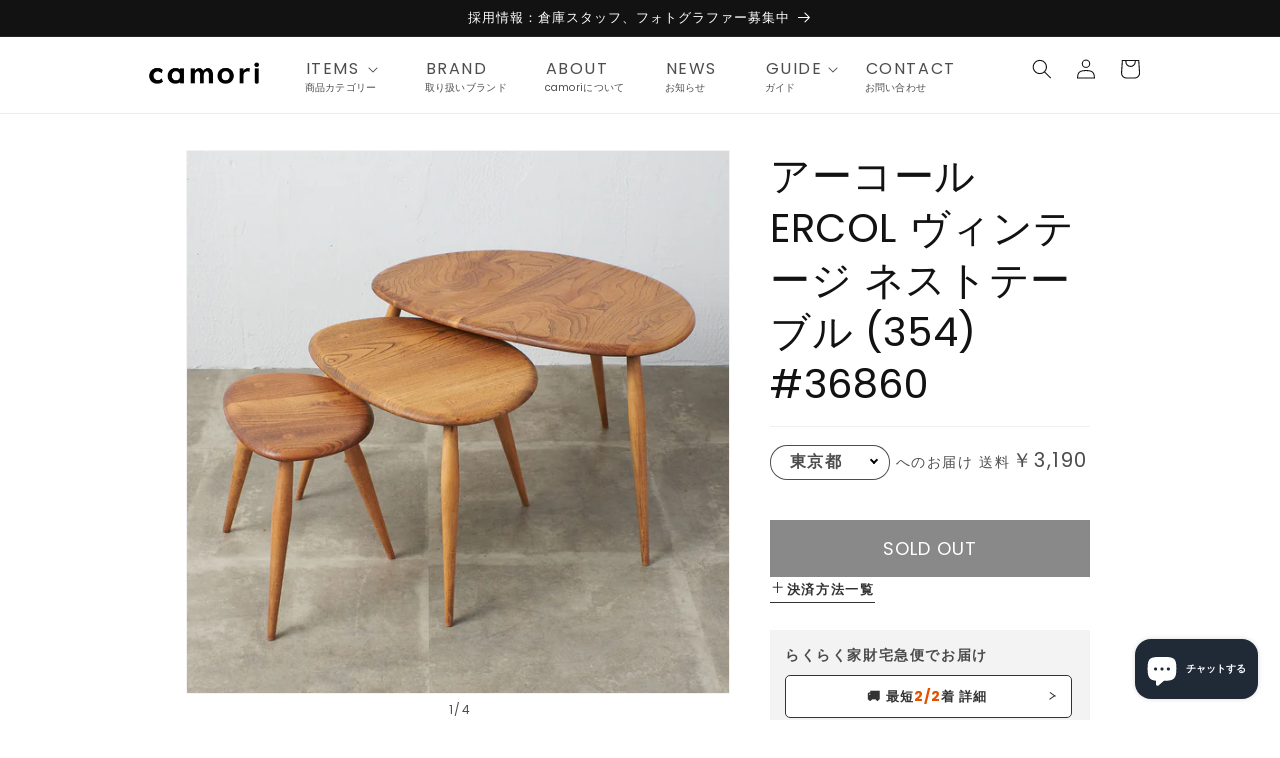

--- FILE ---
content_type: text/html; charset=utf-8
request_url: https://camori.jp/products/36860
body_size: 59274
content:
<!doctype html>
<html class="no-js" lang="ja">
  <head>
    <meta charset="utf-8">
    <meta http-equiv="X-UA-Compatible" content="IE=edge">
    <meta name="viewport" content="width=device-width,initial-scale=1">
    <meta name="theme-color" content="">
    <link rel="canonical" href="https://camori.jp/products/36860">
    <link rel="preconnect" href="https://cdn.shopify.com" crossorigin><link rel="icon" type="image/png" href="//camori.jp/cdn/shop/files/logo_square.jpg?crop=center&height=32&v=1678347200&width=32"><link rel="preconnect" href="https://fonts.shopifycdn.com" crossorigin><title>
      アーコール ERCOL ヴィンテージ ネストテーブル (354) #36860
 &ndash; camori ヴィンテージ家具・北欧インテリアの通販サイト</title>

    
      <meta name="description" content="1920年創業、イギリスの老舗家具メーカーERCOL(アーコール)社による、ヴィンテージ ペブルネストテーブルです。 アルファベットのDの形にデザインされたアーコール社のネストテーブル。ペブル(Pebble＝小石)テーブルやトリオテーブルと呼ばれています。アーコールらしい、あたたかみのある木肌と緩やかで手触りのいい曲線が特徴です。 用途に合わせて引き出したり、纏めたりできるとても便利な入子構造のネストテーブル。リビングのサイドテーブルや寝室に置くナイトテーブルとして、フレキシブルにお使い頂けます。 英国でも人気が高い、希少なウィンザー ドレッシングチェスト。ドレッサーとチェストがひとつになった機能的で便利なアイテムです。ミラーを支え">
    

    

<meta property="og:site_name" content="camori">
<meta property="og:url" content="https://camori.jp/products/36860">
<meta property="og:title" content="アーコール ERCOL ヴィンテージ ネストテーブル (354) #36860">
<meta property="og:type" content="product">
<meta property="og:description" content="1920年創業、イギリスの老舗家具メーカーERCOL(アーコール)社による、ヴィンテージ ペブルネストテーブルです。 アルファベットのDの形にデザインされたアーコール社のネストテーブル。ペブル(Pebble＝小石)テーブルやトリオテーブルと呼ばれています。アーコールらしい、あたたかみのある木肌と緩やかで手触りのいい曲線が特徴です。 用途に合わせて引き出したり、纏めたりできるとても便利な入子構造のネストテーブル。リビングのサイドテーブルや寝室に置くナイトテーブルとして、フレキシブルにお使い頂けます。 英国でも人気が高い、希少なウィンザー ドレッシングチェスト。ドレッサーとチェストがひとつになった機能的で便利なアイテムです。ミラーを支え"><meta property="og:image" content="http://camori.jp/cdn/shop/files/5e037e22103d4.jpg?v=1684160971">
  <meta property="og:image:secure_url" content="https://camori.jp/cdn/shop/files/5e037e22103d4.jpg?v=1684160971">
  <meta property="og:image:width" content="600">
  <meta property="og:image:height" content="600"><meta property="og:price:amount" content="70,400">
  <meta property="og:price:currency" content="JPY"><meta name="twitter:site" content="@camori_official"><meta name="twitter:card" content="summary_large_image">
<meta name="twitter:title" content="アーコール ERCOL ヴィンテージ ネストテーブル (354) #36860">
<meta name="twitter:description" content="1920年創業、イギリスの老舗家具メーカーERCOL(アーコール)社による、ヴィンテージ ペブルネストテーブルです。 アルファベットのDの形にデザインされたアーコール社のネストテーブル。ペブル(Pebble＝小石)テーブルやトリオテーブルと呼ばれています。アーコールらしい、あたたかみのある木肌と緩やかで手触りのいい曲線が特徴です。 用途に合わせて引き出したり、纏めたりできるとても便利な入子構造のネストテーブル。リビングのサイドテーブルや寝室に置くナイトテーブルとして、フレキシブルにお使い頂けます。 英国でも人気が高い、希少なウィンザー ドレッシングチェスト。ドレッサーとチェストがひとつになった機能的で便利なアイテムです。ミラーを支え">

    


<script src="//camori.jp/cdn/shop/t/1/assets/camori-delivery.js?v=139583114940472664811765787275" defer></script>





<meta name="facebook-domain-verification" content="15oow8mh6rnaa7e249feo52a5obllg" />


    <script src="//camori.jp/cdn/shop/t/1/assets/constants.js?v=165488195745554878101676513150" defer="defer"></script>
    <script src="//camori.jp/cdn/shop/t/1/assets/pubsub.js?v=2921868252632587581676513183" defer="defer"></script>
    <script src="//camori.jp/cdn/shop/t/1/assets/global.js?v=50119006898477120951684645953" defer="defer"></script>
    <script>window.performance && window.performance.mark && window.performance.mark('shopify.content_for_header.start');</script><meta name="facebook-domain-verification" content="g9hwhgxtmv7idq8j1i6idrs7wdk52w">
<meta name="google-site-verification" content="iS-lCBL8nkWrJSRcJYpxqZUW-la23eO1x7NElFDYj1o">
<meta id="shopify-digital-wallet" name="shopify-digital-wallet" content="/72872722744/digital_wallets/dialog">
<meta name="shopify-checkout-api-token" content="d39f47f4f9eb7b85e6f8ca13e62b2721">
<meta id="in-context-paypal-metadata" data-shop-id="72872722744" data-venmo-supported="false" data-environment="production" data-locale="ja_JP" data-paypal-v4="true" data-currency="JPY">
<link rel="alternate" hreflang="x-default" href="https://camori.jp/products/36860">
<link rel="alternate" hreflang="ja" href="https://camori.jp/products/36860">
<link rel="alternate" hreflang="en" href="https://camori.jp/en/products/36860">
<link rel="alternate" type="application/json+oembed" href="https://camori.jp/products/36860.oembed">
<script async="async" src="/checkouts/internal/preloads.js?locale=ja-JP"></script>
<link rel="preconnect" href="https://shop.app" crossorigin="anonymous">
<script async="async" src="https://shop.app/checkouts/internal/preloads.js?locale=ja-JP&shop_id=72872722744" crossorigin="anonymous"></script>
<script id="apple-pay-shop-capabilities" type="application/json">{"shopId":72872722744,"countryCode":"JP","currencyCode":"JPY","merchantCapabilities":["supports3DS"],"merchantId":"gid:\/\/shopify\/Shop\/72872722744","merchantName":"camori","requiredBillingContactFields":["postalAddress","email","phone"],"requiredShippingContactFields":["postalAddress","email","phone"],"shippingType":"shipping","supportedNetworks":["visa","masterCard","amex","jcb","discover"],"total":{"type":"pending","label":"camori","amount":"1.00"},"shopifyPaymentsEnabled":true,"supportsSubscriptions":true}</script>
<script id="shopify-features" type="application/json">{"accessToken":"d39f47f4f9eb7b85e6f8ca13e62b2721","betas":["rich-media-storefront-analytics"],"domain":"camori.jp","predictiveSearch":false,"shopId":72872722744,"locale":"ja"}</script>
<script>var Shopify = Shopify || {};
Shopify.shop = "camori-shop.myshopify.com";
Shopify.locale = "ja";
Shopify.currency = {"active":"JPY","rate":"1.0"};
Shopify.country = "JP";
Shopify.theme = {"name":"Dawn","id":144502423864,"schema_name":"Dawn","schema_version":"8.0.0","theme_store_id":887,"role":"main"};
Shopify.theme.handle = "null";
Shopify.theme.style = {"id":null,"handle":null};
Shopify.cdnHost = "camori.jp/cdn";
Shopify.routes = Shopify.routes || {};
Shopify.routes.root = "/";</script>
<script type="module">!function(o){(o.Shopify=o.Shopify||{}).modules=!0}(window);</script>
<script>!function(o){function n(){var o=[];function n(){o.push(Array.prototype.slice.apply(arguments))}return n.q=o,n}var t=o.Shopify=o.Shopify||{};t.loadFeatures=n(),t.autoloadFeatures=n()}(window);</script>
<script>
  window.ShopifyPay = window.ShopifyPay || {};
  window.ShopifyPay.apiHost = "shop.app\/pay";
  window.ShopifyPay.redirectState = null;
</script>
<script id="shop-js-analytics" type="application/json">{"pageType":"product"}</script>
<script defer="defer" async type="module" src="//camori.jp/cdn/shopifycloud/shop-js/modules/v2/client.init-shop-cart-sync_CSE-8ASR.ja.esm.js"></script>
<script defer="defer" async type="module" src="//camori.jp/cdn/shopifycloud/shop-js/modules/v2/chunk.common_DDD8GOhs.esm.js"></script>
<script defer="defer" async type="module" src="//camori.jp/cdn/shopifycloud/shop-js/modules/v2/chunk.modal_B6JNj9sU.esm.js"></script>
<script type="module">
  await import("//camori.jp/cdn/shopifycloud/shop-js/modules/v2/client.init-shop-cart-sync_CSE-8ASR.ja.esm.js");
await import("//camori.jp/cdn/shopifycloud/shop-js/modules/v2/chunk.common_DDD8GOhs.esm.js");
await import("//camori.jp/cdn/shopifycloud/shop-js/modules/v2/chunk.modal_B6JNj9sU.esm.js");

  window.Shopify.SignInWithShop?.initShopCartSync?.({"fedCMEnabled":true,"windoidEnabled":true});

</script>
<script>
  window.Shopify = window.Shopify || {};
  if (!window.Shopify.featureAssets) window.Shopify.featureAssets = {};
  window.Shopify.featureAssets['shop-js'] = {"shop-cart-sync":["modules/v2/client.shop-cart-sync_BCoLmxl3.ja.esm.js","modules/v2/chunk.common_DDD8GOhs.esm.js","modules/v2/chunk.modal_B6JNj9sU.esm.js"],"init-fed-cm":["modules/v2/client.init-fed-cm_BUzkuSqB.ja.esm.js","modules/v2/chunk.common_DDD8GOhs.esm.js","modules/v2/chunk.modal_B6JNj9sU.esm.js"],"init-shop-email-lookup-coordinator":["modules/v2/client.init-shop-email-lookup-coordinator_BW32axq4.ja.esm.js","modules/v2/chunk.common_DDD8GOhs.esm.js","modules/v2/chunk.modal_B6JNj9sU.esm.js"],"init-windoid":["modules/v2/client.init-windoid_BvNGLRkF.ja.esm.js","modules/v2/chunk.common_DDD8GOhs.esm.js","modules/v2/chunk.modal_B6JNj9sU.esm.js"],"shop-button":["modules/v2/client.shop-button_CH0XKSrs.ja.esm.js","modules/v2/chunk.common_DDD8GOhs.esm.js","modules/v2/chunk.modal_B6JNj9sU.esm.js"],"shop-cash-offers":["modules/v2/client.shop-cash-offers_DjoQtMHe.ja.esm.js","modules/v2/chunk.common_DDD8GOhs.esm.js","modules/v2/chunk.modal_B6JNj9sU.esm.js"],"shop-toast-manager":["modules/v2/client.shop-toast-manager_B8NLGr5M.ja.esm.js","modules/v2/chunk.common_DDD8GOhs.esm.js","modules/v2/chunk.modal_B6JNj9sU.esm.js"],"init-shop-cart-sync":["modules/v2/client.init-shop-cart-sync_CSE-8ASR.ja.esm.js","modules/v2/chunk.common_DDD8GOhs.esm.js","modules/v2/chunk.modal_B6JNj9sU.esm.js"],"init-customer-accounts-sign-up":["modules/v2/client.init-customer-accounts-sign-up_C-LwrDE-.ja.esm.js","modules/v2/client.shop-login-button_D0X6bVTm.ja.esm.js","modules/v2/chunk.common_DDD8GOhs.esm.js","modules/v2/chunk.modal_B6JNj9sU.esm.js"],"pay-button":["modules/v2/client.pay-button_imCDqct4.ja.esm.js","modules/v2/chunk.common_DDD8GOhs.esm.js","modules/v2/chunk.modal_B6JNj9sU.esm.js"],"init-customer-accounts":["modules/v2/client.init-customer-accounts_CxIJyI-K.ja.esm.js","modules/v2/client.shop-login-button_D0X6bVTm.ja.esm.js","modules/v2/chunk.common_DDD8GOhs.esm.js","modules/v2/chunk.modal_B6JNj9sU.esm.js"],"avatar":["modules/v2/client.avatar_BTnouDA3.ja.esm.js"],"init-shop-for-new-customer-accounts":["modules/v2/client.init-shop-for-new-customer-accounts_DRBL7B82.ja.esm.js","modules/v2/client.shop-login-button_D0X6bVTm.ja.esm.js","modules/v2/chunk.common_DDD8GOhs.esm.js","modules/v2/chunk.modal_B6JNj9sU.esm.js"],"shop-follow-button":["modules/v2/client.shop-follow-button_D610YzXR.ja.esm.js","modules/v2/chunk.common_DDD8GOhs.esm.js","modules/v2/chunk.modal_B6JNj9sU.esm.js"],"checkout-modal":["modules/v2/client.checkout-modal_NhzDspE5.ja.esm.js","modules/v2/chunk.common_DDD8GOhs.esm.js","modules/v2/chunk.modal_B6JNj9sU.esm.js"],"shop-login-button":["modules/v2/client.shop-login-button_D0X6bVTm.ja.esm.js","modules/v2/chunk.common_DDD8GOhs.esm.js","modules/v2/chunk.modal_B6JNj9sU.esm.js"],"lead-capture":["modules/v2/client.lead-capture_pLpCOlEn.ja.esm.js","modules/v2/chunk.common_DDD8GOhs.esm.js","modules/v2/chunk.modal_B6JNj9sU.esm.js"],"shop-login":["modules/v2/client.shop-login_DiHM-Diw.ja.esm.js","modules/v2/chunk.common_DDD8GOhs.esm.js","modules/v2/chunk.modal_B6JNj9sU.esm.js"],"payment-terms":["modules/v2/client.payment-terms_BdLTgEH_.ja.esm.js","modules/v2/chunk.common_DDD8GOhs.esm.js","modules/v2/chunk.modal_B6JNj9sU.esm.js"]};
</script>
<script>(function() {
  var isLoaded = false;
  function asyncLoad() {
    if (isLoaded) return;
    isLoaded = true;
    var urls = ["https:\/\/static.klaviyo.com\/onsite\/js\/klaviyo.js?company_id=WNE4kt\u0026shop=camori-shop.myshopify.com"];
    for (var i = 0; i < urls.length; i++) {
      var s = document.createElement('script');
      s.type = 'text/javascript';
      s.async = true;
      s.src = urls[i];
      var x = document.getElementsByTagName('script')[0];
      x.parentNode.insertBefore(s, x);
    }
  };
  if(window.attachEvent) {
    window.attachEvent('onload', asyncLoad);
  } else {
    window.addEventListener('load', asyncLoad, false);
  }
})();</script>
<script id="__st">var __st={"a":72872722744,"offset":32400,"reqid":"23c84b2a-ced2-419e-a8cd-50e0ca785066-1769828883","pageurl":"camori.jp\/products\/36860","u":"84da0e115513","p":"product","rtyp":"product","rid":8281874432312};</script>
<script>window.ShopifyPaypalV4VisibilityTracking = true;</script>
<script id="captcha-bootstrap">!function(){'use strict';const t='contact',e='account',n='new_comment',o=[[t,t],['blogs',n],['comments',n],[t,'customer']],c=[[e,'customer_login'],[e,'guest_login'],[e,'recover_customer_password'],[e,'create_customer']],r=t=>t.map((([t,e])=>`form[action*='/${t}']:not([data-nocaptcha='true']) input[name='form_type'][value='${e}']`)).join(','),a=t=>()=>t?[...document.querySelectorAll(t)].map((t=>t.form)):[];function s(){const t=[...o],e=r(t);return a(e)}const i='password',u='form_key',d=['recaptcha-v3-token','g-recaptcha-response','h-captcha-response',i],f=()=>{try{return window.sessionStorage}catch{return}},m='__shopify_v',_=t=>t.elements[u];function p(t,e,n=!1){try{const o=window.sessionStorage,c=JSON.parse(o.getItem(e)),{data:r}=function(t){const{data:e,action:n}=t;return t[m]||n?{data:e,action:n}:{data:t,action:n}}(c);for(const[e,n]of Object.entries(r))t.elements[e]&&(t.elements[e].value=n);n&&o.removeItem(e)}catch(o){console.error('form repopulation failed',{error:o})}}const l='form_type',E='cptcha';function T(t){t.dataset[E]=!0}const w=window,h=w.document,L='Shopify',v='ce_forms',y='captcha';let A=!1;((t,e)=>{const n=(g='f06e6c50-85a8-45c8-87d0-21a2b65856fe',I='https://cdn.shopify.com/shopifycloud/storefront-forms-hcaptcha/ce_storefront_forms_captcha_hcaptcha.v1.5.2.iife.js',D={infoText:'hCaptchaによる保護',privacyText:'プライバシー',termsText:'利用規約'},(t,e,n)=>{const o=w[L][v],c=o.bindForm;if(c)return c(t,g,e,D).then(n);var r;o.q.push([[t,g,e,D],n]),r=I,A||(h.body.append(Object.assign(h.createElement('script'),{id:'captcha-provider',async:!0,src:r})),A=!0)});var g,I,D;w[L]=w[L]||{},w[L][v]=w[L][v]||{},w[L][v].q=[],w[L][y]=w[L][y]||{},w[L][y].protect=function(t,e){n(t,void 0,e),T(t)},Object.freeze(w[L][y]),function(t,e,n,w,h,L){const[v,y,A,g]=function(t,e,n){const i=e?o:[],u=t?c:[],d=[...i,...u],f=r(d),m=r(i),_=r(d.filter((([t,e])=>n.includes(e))));return[a(f),a(m),a(_),s()]}(w,h,L),I=t=>{const e=t.target;return e instanceof HTMLFormElement?e:e&&e.form},D=t=>v().includes(t);t.addEventListener('submit',(t=>{const e=I(t);if(!e)return;const n=D(e)&&!e.dataset.hcaptchaBound&&!e.dataset.recaptchaBound,o=_(e),c=g().includes(e)&&(!o||!o.value);(n||c)&&t.preventDefault(),c&&!n&&(function(t){try{if(!f())return;!function(t){const e=f();if(!e)return;const n=_(t);if(!n)return;const o=n.value;o&&e.removeItem(o)}(t);const e=Array.from(Array(32),(()=>Math.random().toString(36)[2])).join('');!function(t,e){_(t)||t.append(Object.assign(document.createElement('input'),{type:'hidden',name:u})),t.elements[u].value=e}(t,e),function(t,e){const n=f();if(!n)return;const o=[...t.querySelectorAll(`input[type='${i}']`)].map((({name:t})=>t)),c=[...d,...o],r={};for(const[a,s]of new FormData(t).entries())c.includes(a)||(r[a]=s);n.setItem(e,JSON.stringify({[m]:1,action:t.action,data:r}))}(t,e)}catch(e){console.error('failed to persist form',e)}}(e),e.submit())}));const S=(t,e)=>{t&&!t.dataset[E]&&(n(t,e.some((e=>e===t))),T(t))};for(const o of['focusin','change'])t.addEventListener(o,(t=>{const e=I(t);D(e)&&S(e,y())}));const B=e.get('form_key'),M=e.get(l),P=B&&M;t.addEventListener('DOMContentLoaded',(()=>{const t=y();if(P)for(const e of t)e.elements[l].value===M&&p(e,B);[...new Set([...A(),...v().filter((t=>'true'===t.dataset.shopifyCaptcha))])].forEach((e=>S(e,t)))}))}(h,new URLSearchParams(w.location.search),n,t,e,['guest_login'])})(!0,!0)}();</script>
<script integrity="sha256-4kQ18oKyAcykRKYeNunJcIwy7WH5gtpwJnB7kiuLZ1E=" data-source-attribution="shopify.loadfeatures" defer="defer" src="//camori.jp/cdn/shopifycloud/storefront/assets/storefront/load_feature-a0a9edcb.js" crossorigin="anonymous"></script>
<script crossorigin="anonymous" defer="defer" src="//camori.jp/cdn/shopifycloud/storefront/assets/shopify_pay/storefront-65b4c6d7.js?v=20250812"></script>
<script data-source-attribution="shopify.dynamic_checkout.dynamic.init">var Shopify=Shopify||{};Shopify.PaymentButton=Shopify.PaymentButton||{isStorefrontPortableWallets:!0,init:function(){window.Shopify.PaymentButton.init=function(){};var t=document.createElement("script");t.src="https://camori.jp/cdn/shopifycloud/portable-wallets/latest/portable-wallets.ja.js",t.type="module",document.head.appendChild(t)}};
</script>
<script data-source-attribution="shopify.dynamic_checkout.buyer_consent">
  function portableWalletsHideBuyerConsent(e){var t=document.getElementById("shopify-buyer-consent"),n=document.getElementById("shopify-subscription-policy-button");t&&n&&(t.classList.add("hidden"),t.setAttribute("aria-hidden","true"),n.removeEventListener("click",e))}function portableWalletsShowBuyerConsent(e){var t=document.getElementById("shopify-buyer-consent"),n=document.getElementById("shopify-subscription-policy-button");t&&n&&(t.classList.remove("hidden"),t.removeAttribute("aria-hidden"),n.addEventListener("click",e))}window.Shopify?.PaymentButton&&(window.Shopify.PaymentButton.hideBuyerConsent=portableWalletsHideBuyerConsent,window.Shopify.PaymentButton.showBuyerConsent=portableWalletsShowBuyerConsent);
</script>
<script data-source-attribution="shopify.dynamic_checkout.cart.bootstrap">document.addEventListener("DOMContentLoaded",(function(){function t(){return document.querySelector("shopify-accelerated-checkout-cart, shopify-accelerated-checkout")}if(t())Shopify.PaymentButton.init();else{new MutationObserver((function(e,n){t()&&(Shopify.PaymentButton.init(),n.disconnect())})).observe(document.body,{childList:!0,subtree:!0})}}));
</script>
<link id="shopify-accelerated-checkout-styles" rel="stylesheet" media="screen" href="https://camori.jp/cdn/shopifycloud/portable-wallets/latest/accelerated-checkout-backwards-compat.css" crossorigin="anonymous">
<style id="shopify-accelerated-checkout-cart">
        #shopify-buyer-consent {
  margin-top: 1em;
  display: inline-block;
  width: 100%;
}

#shopify-buyer-consent.hidden {
  display: none;
}

#shopify-subscription-policy-button {
  background: none;
  border: none;
  padding: 0;
  text-decoration: underline;
  font-size: inherit;
  cursor: pointer;
}

#shopify-subscription-policy-button::before {
  box-shadow: none;
}

      </style>
<script id="sections-script" data-sections="header,footer" defer="defer" src="//camori.jp/cdn/shop/t/1/compiled_assets/scripts.js?v=5129"></script>
<script>window.performance && window.performance.mark && window.performance.mark('shopify.content_for_header.end');</script>


    <style data-shopify>
      @font-face {
  font-family: Poppins;
  font-weight: 400;
  font-style: normal;
  font-display: swap;
  src: url("//camori.jp/cdn/fonts/poppins/poppins_n4.0ba78fa5af9b0e1a374041b3ceaadf0a43b41362.woff2") format("woff2"),
       url("//camori.jp/cdn/fonts/poppins/poppins_n4.214741a72ff2596839fc9760ee7a770386cf16ca.woff") format("woff");
}

      @font-face {
  font-family: Poppins;
  font-weight: 700;
  font-style: normal;
  font-display: swap;
  src: url("//camori.jp/cdn/fonts/poppins/poppins_n7.56758dcf284489feb014a026f3727f2f20a54626.woff2") format("woff2"),
       url("//camori.jp/cdn/fonts/poppins/poppins_n7.f34f55d9b3d3205d2cd6f64955ff4b36f0cfd8da.woff") format("woff");
}

      @font-face {
  font-family: Poppins;
  font-weight: 400;
  font-style: italic;
  font-display: swap;
  src: url("//camori.jp/cdn/fonts/poppins/poppins_i4.846ad1e22474f856bd6b81ba4585a60799a9f5d2.woff2") format("woff2"),
       url("//camori.jp/cdn/fonts/poppins/poppins_i4.56b43284e8b52fc64c1fd271f289a39e8477e9ec.woff") format("woff");
}

      @font-face {
  font-family: Poppins;
  font-weight: 700;
  font-style: italic;
  font-display: swap;
  src: url("//camori.jp/cdn/fonts/poppins/poppins_i7.42fd71da11e9d101e1e6c7932199f925f9eea42d.woff2") format("woff2"),
       url("//camori.jp/cdn/fonts/poppins/poppins_i7.ec8499dbd7616004e21155106d13837fff4cf556.woff") format("woff");
}

      @font-face {
  font-family: Poppins;
  font-weight: 400;
  font-style: normal;
  font-display: swap;
  src: url("//camori.jp/cdn/fonts/poppins/poppins_n4.0ba78fa5af9b0e1a374041b3ceaadf0a43b41362.woff2") format("woff2"),
       url("//camori.jp/cdn/fonts/poppins/poppins_n4.214741a72ff2596839fc9760ee7a770386cf16ca.woff") format("woff");
}


      :root {
        --font-body-family: Poppins, sans-serif;
        --font-body-style: normal;
        --font-body-weight: 400;
        --font-body-weight-bold: 700;

        --font-heading-family: Poppins, sans-serif;
        --font-heading-style: normal;
        --font-heading-weight: 400;

        --font-body-scale: 1.0;
        --font-heading-scale: 1.0;

        --color-base-text: 18, 18, 18;
        --color-shadow: 18, 18, 18;
        --color-base-background-1: 255, 255, 255;
        --color-base-background-2: 243, 243, 243;
        --color-base-solid-button-labels: 255, 255, 255;
        --color-base-outline-button-labels: 18, 18, 18;
        --color-base-accent-1: 18, 18, 18;
        --color-base-accent-2: 51, 79, 180;
        --payment-terms-background-color: #ffffff;

        --gradient-base-background-1: #ffffff;
        --gradient-base-background-2: #f3f3f3;
        --gradient-base-accent-1: #121212;
        --gradient-base-accent-2: #334fb4;

        --media-padding: px;
        --media-border-opacity: 0.05;
        --media-border-width: 1px;
        --media-radius: 0px;
        --media-shadow-opacity: 0.0;
        --media-shadow-horizontal-offset: 0px;
        --media-shadow-vertical-offset: 4px;
        --media-shadow-blur-radius: 5px;
        --media-shadow-visible: 0;

        --page-width: 100rem;
        --page-width-margin: 0rem;

        --product-card-image-padding: 0.0rem;
        --product-card-corner-radius: 0.0rem;
        --product-card-text-alignment: left;
        --product-card-border-width: 0.0rem;
        --product-card-border-opacity: 0.1;
        --product-card-shadow-opacity: 0.0;
        --product-card-shadow-visible: 0;
        --product-card-shadow-horizontal-offset: 0.0rem;
        --product-card-shadow-vertical-offset: 0.4rem;
        --product-card-shadow-blur-radius: 0.5rem;

        --collection-card-image-padding: 0.0rem;
        --collection-card-corner-radius: 0.0rem;
        --collection-card-text-alignment: left;
        --collection-card-border-width: 0.0rem;
        --collection-card-border-opacity: 0.1;
        --collection-card-shadow-opacity: 0.0;
        --collection-card-shadow-visible: 0;
        --collection-card-shadow-horizontal-offset: 0.0rem;
        --collection-card-shadow-vertical-offset: 0.4rem;
        --collection-card-shadow-blur-radius: 0.5rem;

        --blog-card-image-padding: 0.0rem;
        --blog-card-corner-radius: 0.0rem;
        --blog-card-text-alignment: left;
        --blog-card-border-width: 0.0rem;
        --blog-card-border-opacity: 0.1;
        --blog-card-shadow-opacity: 0.0;
        --blog-card-shadow-visible: 0;
        --blog-card-shadow-horizontal-offset: 0.0rem;
        --blog-card-shadow-vertical-offset: 0.4rem;
        --blog-card-shadow-blur-radius: 0.5rem;

        --badge-corner-radius: 4.0rem;

        --popup-border-width: 1px;
        --popup-border-opacity: 0.1;
        --popup-corner-radius: 0px;
        --popup-shadow-opacity: 0.0;
        --popup-shadow-horizontal-offset: 0px;
        --popup-shadow-vertical-offset: 4px;
        --popup-shadow-blur-radius: 5px;

        --drawer-border-width: 1px;
        --drawer-border-opacity: 0.1;
        --drawer-shadow-opacity: 0.0;
        --drawer-shadow-horizontal-offset: 0px;
        --drawer-shadow-vertical-offset: 4px;
        --drawer-shadow-blur-radius: 5px;

        --spacing-sections-desktop: 0px;
        --spacing-sections-mobile: 0px;

        --grid-desktop-vertical-spacing: 8px;
        --grid-desktop-horizontal-spacing: 8px;
        --grid-mobile-vertical-spacing: 4px;
        --grid-mobile-horizontal-spacing: 4px;

        --text-boxes-border-opacity: 0.1;
        --text-boxes-border-width: 0px;
        --text-boxes-radius: 0px;
        --text-boxes-shadow-opacity: 0.0;
        --text-boxes-shadow-visible: 0;
        --text-boxes-shadow-horizontal-offset: 0px;
        --text-boxes-shadow-vertical-offset: 4px;
        --text-boxes-shadow-blur-radius: 5px;

        --buttons-radius: 0px;
        --buttons-radius-outset: 0px;
        --buttons-border-width: 1px;
        --buttons-border-opacity: 1.0;
        --buttons-shadow-opacity: 0.0;
        --buttons-shadow-visible: 0;
        --buttons-shadow-horizontal-offset: 0px;
        --buttons-shadow-vertical-offset: 4px;
        --buttons-shadow-blur-radius: 5px;
        --buttons-border-offset: 0px;

        --inputs-radius: 0px;
        --inputs-border-width: 1px;
        --inputs-border-opacity: 0.55;
        --inputs-shadow-opacity: 0.0;
        --inputs-shadow-horizontal-offset: 0px;
        --inputs-margin-offset: 0px;
        --inputs-shadow-vertical-offset: 4px;
        --inputs-shadow-blur-radius: 5px;
        --inputs-radius-outset: 0px;

        --variant-pills-radius: 40px;
        --variant-pills-border-width: 1px;
        --variant-pills-border-opacity: 0.55;
        --variant-pills-shadow-opacity: 0.0;
        --variant-pills-shadow-horizontal-offset: 0px;
        --variant-pills-shadow-vertical-offset: 4px;
        --variant-pills-shadow-blur-radius: 5px;
      }

      *,
      *::before,
      *::after {
        box-sizing: inherit;
      }

      html {
        box-sizing: border-box;
        font-size: calc(var(--font-body-scale) * 62.5%);
        height: 100%;
      }

      body {
        display: grid;
        grid-template-rows: auto auto 1fr auto;
        grid-template-columns: 100%;
        min-height: 100%;
        margin: 0;
        font-size: 1.5rem;
        letter-spacing: 0.06rem;
        line-height: calc(1 + 0.8 / var(--font-body-scale));
        font-family: var(--font-body-family);
        font-style: var(--font-body-style);
        font-weight: var(--font-body-weight);
      }

      @media screen and (min-width: 750px) {
        body {
          font-size: 1.6rem;
        }
      }
    </style>

    <link href="//camori.jp/cdn/shop/t/1/assets/base.css?v=831047894957930821765338322" rel="stylesheet" type="text/css" media="all" />
    <link href="//camori.jp/cdn/shop/t/1/assets/camori.css?v=17519803948130879811766215878" rel="stylesheet" type="text/css" media="all" />
<link rel="preload" as="font" href="//camori.jp/cdn/fonts/poppins/poppins_n4.0ba78fa5af9b0e1a374041b3ceaadf0a43b41362.woff2" type="font/woff2" crossorigin><link rel="preload" as="font" href="//camori.jp/cdn/fonts/poppins/poppins_n4.0ba78fa5af9b0e1a374041b3ceaadf0a43b41362.woff2" type="font/woff2" crossorigin><link rel="stylesheet" href="//camori.jp/cdn/shop/t/1/assets/component-predictive-search.css?v=85913294783299393391676513162" media="print" onload="this.media='all'"><script>document.documentElement.className = document.documentElement.className.replace('no-js', 'js');
    if (Shopify.designMode) {
      document.documentElement.classList.add('shopify-design-mode');
    }
    </script>
  <!-- BEGIN app block: shopify://apps/klaviyo-email-marketing-sms/blocks/klaviyo-onsite-embed/2632fe16-c075-4321-a88b-50b567f42507 -->












  <script async src="https://static.klaviyo.com/onsite/js/WNE4kt/klaviyo.js?company_id=WNE4kt"></script>
  <script>!function(){if(!window.klaviyo){window._klOnsite=window._klOnsite||[];try{window.klaviyo=new Proxy({},{get:function(n,i){return"push"===i?function(){var n;(n=window._klOnsite).push.apply(n,arguments)}:function(){for(var n=arguments.length,o=new Array(n),w=0;w<n;w++)o[w]=arguments[w];var t="function"==typeof o[o.length-1]?o.pop():void 0,e=new Promise((function(n){window._klOnsite.push([i].concat(o,[function(i){t&&t(i),n(i)}]))}));return e}}})}catch(n){window.klaviyo=window.klaviyo||[],window.klaviyo.push=function(){var n;(n=window._klOnsite).push.apply(n,arguments)}}}}();</script>

  
    <script id="viewed_product">
      if (item == null) {
        var _learnq = _learnq || [];

        var MetafieldReviews = null
        var MetafieldYotpoRating = null
        var MetafieldYotpoCount = null
        var MetafieldLooxRating = null
        var MetafieldLooxCount = null
        var okendoProduct = null
        var okendoProductReviewCount = null
        var okendoProductReviewAverageValue = null
        try {
          // The following fields are used for Customer Hub recently viewed in order to add reviews.
          // This information is not part of __kla_viewed. Instead, it is part of __kla_viewed_reviewed_items
          MetafieldReviews = {};
          MetafieldYotpoRating = null
          MetafieldYotpoCount = null
          MetafieldLooxRating = null
          MetafieldLooxCount = null

          okendoProduct = null
          // If the okendo metafield is not legacy, it will error, which then requires the new json formatted data
          if (okendoProduct && 'error' in okendoProduct) {
            okendoProduct = null
          }
          okendoProductReviewCount = okendoProduct ? okendoProduct.reviewCount : null
          okendoProductReviewAverageValue = okendoProduct ? okendoProduct.reviewAverageValue : null
        } catch (error) {
          console.error('Error in Klaviyo onsite reviews tracking:', error);
        }

        var item = {
          Name: "アーコール ERCOL ヴィンテージ ネストテーブル (354) #36860",
          ProductID: 8281874432312,
          Categories: ["アーコール ERCOL","ブナ(ビーチ) beech","ルシアン・アーコラーニ Lucian Ercolani","楡材 エルム材"],
          ImageURL: "https://camori.jp/cdn/shop/files/5e037e22103d4_grande.jpg?v=1684160971",
          URL: "https://camori.jp/products/36860",
          Brand: "camori",
          Price: "¥70,400",
          Value: "70,400",
          CompareAtPrice: "¥0"
        };
        _learnq.push(['track', 'Viewed Product', item]);
        _learnq.push(['trackViewedItem', {
          Title: item.Name,
          ItemId: item.ProductID,
          Categories: item.Categories,
          ImageUrl: item.ImageURL,
          Url: item.URL,
          Metadata: {
            Brand: item.Brand,
            Price: item.Price,
            Value: item.Value,
            CompareAtPrice: item.CompareAtPrice
          },
          metafields:{
            reviews: MetafieldReviews,
            yotpo:{
              rating: MetafieldYotpoRating,
              count: MetafieldYotpoCount,
            },
            loox:{
              rating: MetafieldLooxRating,
              count: MetafieldLooxCount,
            },
            okendo: {
              rating: okendoProductReviewAverageValue,
              count: okendoProductReviewCount,
            }
          }
        }]);
      }
    </script>
  




  <script>
    window.klaviyoReviewsProductDesignMode = false
  </script>







<!-- END app block --><script src="https://cdn.shopify.com/extensions/e8878072-2f6b-4e89-8082-94b04320908d/inbox-1254/assets/inbox-chat-loader.js" type="text/javascript" defer="defer"></script>
<link href="https://monorail-edge.shopifysvc.com" rel="dns-prefetch">
<script>(function(){if ("sendBeacon" in navigator && "performance" in window) {try {var session_token_from_headers = performance.getEntriesByType('navigation')[0].serverTiming.find(x => x.name == '_s').description;} catch {var session_token_from_headers = undefined;}var session_cookie_matches = document.cookie.match(/_shopify_s=([^;]*)/);var session_token_from_cookie = session_cookie_matches && session_cookie_matches.length === 2 ? session_cookie_matches[1] : "";var session_token = session_token_from_headers || session_token_from_cookie || "";function handle_abandonment_event(e) {var entries = performance.getEntries().filter(function(entry) {return /monorail-edge.shopifysvc.com/.test(entry.name);});if (!window.abandonment_tracked && entries.length === 0) {window.abandonment_tracked = true;var currentMs = Date.now();var navigation_start = performance.timing.navigationStart;var payload = {shop_id: 72872722744,url: window.location.href,navigation_start,duration: currentMs - navigation_start,session_token,page_type: "product"};window.navigator.sendBeacon("https://monorail-edge.shopifysvc.com/v1/produce", JSON.stringify({schema_id: "online_store_buyer_site_abandonment/1.1",payload: payload,metadata: {event_created_at_ms: currentMs,event_sent_at_ms: currentMs}}));}}window.addEventListener('pagehide', handle_abandonment_event);}}());</script>
<script id="web-pixels-manager-setup">(function e(e,d,r,n,o){if(void 0===o&&(o={}),!Boolean(null===(a=null===(i=window.Shopify)||void 0===i?void 0:i.analytics)||void 0===a?void 0:a.replayQueue)){var i,a;window.Shopify=window.Shopify||{};var t=window.Shopify;t.analytics=t.analytics||{};var s=t.analytics;s.replayQueue=[],s.publish=function(e,d,r){return s.replayQueue.push([e,d,r]),!0};try{self.performance.mark("wpm:start")}catch(e){}var l=function(){var e={modern:/Edge?\/(1{2}[4-9]|1[2-9]\d|[2-9]\d{2}|\d{4,})\.\d+(\.\d+|)|Firefox\/(1{2}[4-9]|1[2-9]\d|[2-9]\d{2}|\d{4,})\.\d+(\.\d+|)|Chrom(ium|e)\/(9{2}|\d{3,})\.\d+(\.\d+|)|(Maci|X1{2}).+ Version\/(15\.\d+|(1[6-9]|[2-9]\d|\d{3,})\.\d+)([,.]\d+|)( \(\w+\)|)( Mobile\/\w+|) Safari\/|Chrome.+OPR\/(9{2}|\d{3,})\.\d+\.\d+|(CPU[ +]OS|iPhone[ +]OS|CPU[ +]iPhone|CPU IPhone OS|CPU iPad OS)[ +]+(15[._]\d+|(1[6-9]|[2-9]\d|\d{3,})[._]\d+)([._]\d+|)|Android:?[ /-](13[3-9]|1[4-9]\d|[2-9]\d{2}|\d{4,})(\.\d+|)(\.\d+|)|Android.+Firefox\/(13[5-9]|1[4-9]\d|[2-9]\d{2}|\d{4,})\.\d+(\.\d+|)|Android.+Chrom(ium|e)\/(13[3-9]|1[4-9]\d|[2-9]\d{2}|\d{4,})\.\d+(\.\d+|)|SamsungBrowser\/([2-9]\d|\d{3,})\.\d+/,legacy:/Edge?\/(1[6-9]|[2-9]\d|\d{3,})\.\d+(\.\d+|)|Firefox\/(5[4-9]|[6-9]\d|\d{3,})\.\d+(\.\d+|)|Chrom(ium|e)\/(5[1-9]|[6-9]\d|\d{3,})\.\d+(\.\d+|)([\d.]+$|.*Safari\/(?![\d.]+ Edge\/[\d.]+$))|(Maci|X1{2}).+ Version\/(10\.\d+|(1[1-9]|[2-9]\d|\d{3,})\.\d+)([,.]\d+|)( \(\w+\)|)( Mobile\/\w+|) Safari\/|Chrome.+OPR\/(3[89]|[4-9]\d|\d{3,})\.\d+\.\d+|(CPU[ +]OS|iPhone[ +]OS|CPU[ +]iPhone|CPU IPhone OS|CPU iPad OS)[ +]+(10[._]\d+|(1[1-9]|[2-9]\d|\d{3,})[._]\d+)([._]\d+|)|Android:?[ /-](13[3-9]|1[4-9]\d|[2-9]\d{2}|\d{4,})(\.\d+|)(\.\d+|)|Mobile Safari.+OPR\/([89]\d|\d{3,})\.\d+\.\d+|Android.+Firefox\/(13[5-9]|1[4-9]\d|[2-9]\d{2}|\d{4,})\.\d+(\.\d+|)|Android.+Chrom(ium|e)\/(13[3-9]|1[4-9]\d|[2-9]\d{2}|\d{4,})\.\d+(\.\d+|)|Android.+(UC? ?Browser|UCWEB|U3)[ /]?(15\.([5-9]|\d{2,})|(1[6-9]|[2-9]\d|\d{3,})\.\d+)\.\d+|SamsungBrowser\/(5\.\d+|([6-9]|\d{2,})\.\d+)|Android.+MQ{2}Browser\/(14(\.(9|\d{2,})|)|(1[5-9]|[2-9]\d|\d{3,})(\.\d+|))(\.\d+|)|K[Aa][Ii]OS\/(3\.\d+|([4-9]|\d{2,})\.\d+)(\.\d+|)/},d=e.modern,r=e.legacy,n=navigator.userAgent;return n.match(d)?"modern":n.match(r)?"legacy":"unknown"}(),u="modern"===l?"modern":"legacy",c=(null!=n?n:{modern:"",legacy:""})[u],f=function(e){return[e.baseUrl,"/wpm","/b",e.hashVersion,"modern"===e.buildTarget?"m":"l",".js"].join("")}({baseUrl:d,hashVersion:r,buildTarget:u}),m=function(e){var d=e.version,r=e.bundleTarget,n=e.surface,o=e.pageUrl,i=e.monorailEndpoint;return{emit:function(e){var a=e.status,t=e.errorMsg,s=(new Date).getTime(),l=JSON.stringify({metadata:{event_sent_at_ms:s},events:[{schema_id:"web_pixels_manager_load/3.1",payload:{version:d,bundle_target:r,page_url:o,status:a,surface:n,error_msg:t},metadata:{event_created_at_ms:s}}]});if(!i)return console&&console.warn&&console.warn("[Web Pixels Manager] No Monorail endpoint provided, skipping logging."),!1;try{return self.navigator.sendBeacon.bind(self.navigator)(i,l)}catch(e){}var u=new XMLHttpRequest;try{return u.open("POST",i,!0),u.setRequestHeader("Content-Type","text/plain"),u.send(l),!0}catch(e){return console&&console.warn&&console.warn("[Web Pixels Manager] Got an unhandled error while logging to Monorail."),!1}}}}({version:r,bundleTarget:l,surface:e.surface,pageUrl:self.location.href,monorailEndpoint:e.monorailEndpoint});try{o.browserTarget=l,function(e){var d=e.src,r=e.async,n=void 0===r||r,o=e.onload,i=e.onerror,a=e.sri,t=e.scriptDataAttributes,s=void 0===t?{}:t,l=document.createElement("script"),u=document.querySelector("head"),c=document.querySelector("body");if(l.async=n,l.src=d,a&&(l.integrity=a,l.crossOrigin="anonymous"),s)for(var f in s)if(Object.prototype.hasOwnProperty.call(s,f))try{l.dataset[f]=s[f]}catch(e){}if(o&&l.addEventListener("load",o),i&&l.addEventListener("error",i),u)u.appendChild(l);else{if(!c)throw new Error("Did not find a head or body element to append the script");c.appendChild(l)}}({src:f,async:!0,onload:function(){if(!function(){var e,d;return Boolean(null===(d=null===(e=window.Shopify)||void 0===e?void 0:e.analytics)||void 0===d?void 0:d.initialized)}()){var d=window.webPixelsManager.init(e)||void 0;if(d){var r=window.Shopify.analytics;r.replayQueue.forEach((function(e){var r=e[0],n=e[1],o=e[2];d.publishCustomEvent(r,n,o)})),r.replayQueue=[],r.publish=d.publishCustomEvent,r.visitor=d.visitor,r.initialized=!0}}},onerror:function(){return m.emit({status:"failed",errorMsg:"".concat(f," has failed to load")})},sri:function(e){var d=/^sha384-[A-Za-z0-9+/=]+$/;return"string"==typeof e&&d.test(e)}(c)?c:"",scriptDataAttributes:o}),m.emit({status:"loading"})}catch(e){m.emit({status:"failed",errorMsg:(null==e?void 0:e.message)||"Unknown error"})}}})({shopId: 72872722744,storefrontBaseUrl: "https://camori.jp",extensionsBaseUrl: "https://extensions.shopifycdn.com/cdn/shopifycloud/web-pixels-manager",monorailEndpoint: "https://monorail-edge.shopifysvc.com/unstable/produce_batch",surface: "storefront-renderer",enabledBetaFlags: ["2dca8a86"],webPixelsConfigList: [{"id":"1878884664","configuration":"{\"accountID\":\"WNE4kt\",\"webPixelConfig\":\"eyJlbmFibGVBZGRlZFRvQ2FydEV2ZW50cyI6IHRydWV9\"}","eventPayloadVersion":"v1","runtimeContext":"STRICT","scriptVersion":"524f6c1ee37bacdca7657a665bdca589","type":"APP","apiClientId":123074,"privacyPurposes":["ANALYTICS","MARKETING"],"dataSharingAdjustments":{"protectedCustomerApprovalScopes":["read_customer_address","read_customer_email","read_customer_name","read_customer_personal_data","read_customer_phone"]}},{"id":"1016627512","configuration":"{\"tagID\":\"2613812864344\"}","eventPayloadVersion":"v1","runtimeContext":"STRICT","scriptVersion":"18031546ee651571ed29edbe71a3550b","type":"APP","apiClientId":3009811,"privacyPurposes":["ANALYTICS","MARKETING","SALE_OF_DATA"],"dataSharingAdjustments":{"protectedCustomerApprovalScopes":["read_customer_address","read_customer_email","read_customer_name","read_customer_personal_data","read_customer_phone"]}},{"id":"817299768","configuration":"{\"config\":\"{\\\"google_tag_ids\\\":[\\\"G-90D79CQGBX\\\",\\\"GT-PHRG5MVM\\\",\\\"GT-K48H22FG\\\"],\\\"target_country\\\":\\\"JP\\\",\\\"gtag_events\\\":[{\\\"type\\\":\\\"begin_checkout\\\",\\\"action_label\\\":[\\\"G-90D79CQGBX\\\",\\\"AW-11170621741\\\/oO4kCMWZ6JwYEK3SyM4p\\\"]},{\\\"type\\\":\\\"search\\\",\\\"action_label\\\":[\\\"G-90D79CQGBX\\\",\\\"AW-11170621741\\\/V--MCL-Z6JwYEK3SyM4p\\\"]},{\\\"type\\\":\\\"view_item\\\",\\\"action_label\\\":[\\\"G-90D79CQGBX\\\",\\\"AW-11170621741\\\/0EOOCLyZ6JwYEK3SyM4p\\\",\\\"MC-LE1VCNFYYD\\\"]},{\\\"type\\\":\\\"purchase\\\",\\\"action_label\\\":[\\\"G-90D79CQGBX\\\",\\\"AW-11170621741\\\/IBS6CLaZ6JwYEK3SyM4p\\\",\\\"MC-LE1VCNFYYD\\\"]},{\\\"type\\\":\\\"page_view\\\",\\\"action_label\\\":[\\\"G-90D79CQGBX\\\",\\\"AW-11170621741\\\/vX88CLmZ6JwYEK3SyM4p\\\",\\\"MC-LE1VCNFYYD\\\"]},{\\\"type\\\":\\\"add_payment_info\\\",\\\"action_label\\\":[\\\"G-90D79CQGBX\\\",\\\"AW-11170621741\\\/5l2jCMiZ6JwYEK3SyM4p\\\"]},{\\\"type\\\":\\\"add_to_cart\\\",\\\"action_label\\\":[\\\"G-90D79CQGBX\\\",\\\"AW-11170621741\\\/2WXJCMKZ6JwYEK3SyM4p\\\"]}],\\\"enable_monitoring_mode\\\":false}\"}","eventPayloadVersion":"v1","runtimeContext":"OPEN","scriptVersion":"b2a88bafab3e21179ed38636efcd8a93","type":"APP","apiClientId":1780363,"privacyPurposes":[],"dataSharingAdjustments":{"protectedCustomerApprovalScopes":["read_customer_address","read_customer_email","read_customer_name","read_customer_personal_data","read_customer_phone"]}},{"id":"343703864","configuration":"{\"pixel_id\":\"1040669903559083\",\"pixel_type\":\"facebook_pixel\",\"metaapp_system_user_token\":\"-\"}","eventPayloadVersion":"v1","runtimeContext":"OPEN","scriptVersion":"ca16bc87fe92b6042fbaa3acc2fbdaa6","type":"APP","apiClientId":2329312,"privacyPurposes":["ANALYTICS","MARKETING","SALE_OF_DATA"],"dataSharingAdjustments":{"protectedCustomerApprovalScopes":["read_customer_address","read_customer_email","read_customer_name","read_customer_personal_data","read_customer_phone"]}},{"id":"91324728","eventPayloadVersion":"1","runtimeContext":"LAX","scriptVersion":"2","type":"CUSTOM","privacyPurposes":["ANALYTICS","MARKETING","SALE_OF_DATA"],"name":"Google Tag Manager"},{"id":"shopify-app-pixel","configuration":"{}","eventPayloadVersion":"v1","runtimeContext":"STRICT","scriptVersion":"0450","apiClientId":"shopify-pixel","type":"APP","privacyPurposes":["ANALYTICS","MARKETING"]},{"id":"shopify-custom-pixel","eventPayloadVersion":"v1","runtimeContext":"LAX","scriptVersion":"0450","apiClientId":"shopify-pixel","type":"CUSTOM","privacyPurposes":["ANALYTICS","MARKETING"]}],isMerchantRequest: false,initData: {"shop":{"name":"camori","paymentSettings":{"currencyCode":"JPY"},"myshopifyDomain":"camori-shop.myshopify.com","countryCode":"JP","storefrontUrl":"https:\/\/camori.jp"},"customer":null,"cart":null,"checkout":null,"productVariants":[{"price":{"amount":70400.0,"currencyCode":"JPY"},"product":{"title":"アーコール ERCOL ヴィンテージ ネストテーブル (354) #36860","vendor":"camori","id":"8281874432312","untranslatedTitle":"アーコール ERCOL ヴィンテージ ネストテーブル (354) #36860","url":"\/products\/36860","type":"テーブル"},"id":"45189194219832","image":{"src":"\/\/camori.jp\/cdn\/shop\/files\/5e037e22103d4.jpg?v=1684160971"},"sku":"36860","title":"Default Title","untranslatedTitle":"Default Title"}],"purchasingCompany":null},},"https://camori.jp/cdn","1d2a099fw23dfb22ep557258f5m7a2edbae",{"modern":"","legacy":""},{"shopId":"72872722744","storefrontBaseUrl":"https:\/\/camori.jp","extensionBaseUrl":"https:\/\/extensions.shopifycdn.com\/cdn\/shopifycloud\/web-pixels-manager","surface":"storefront-renderer","enabledBetaFlags":"[\"2dca8a86\"]","isMerchantRequest":"false","hashVersion":"1d2a099fw23dfb22ep557258f5m7a2edbae","publish":"custom","events":"[[\"page_viewed\",{}],[\"product_viewed\",{\"productVariant\":{\"price\":{\"amount\":70400.0,\"currencyCode\":\"JPY\"},\"product\":{\"title\":\"アーコール ERCOL ヴィンテージ ネストテーブル (354) #36860\",\"vendor\":\"camori\",\"id\":\"8281874432312\",\"untranslatedTitle\":\"アーコール ERCOL ヴィンテージ ネストテーブル (354) #36860\",\"url\":\"\/products\/36860\",\"type\":\"テーブル\"},\"id\":\"45189194219832\",\"image\":{\"src\":\"\/\/camori.jp\/cdn\/shop\/files\/5e037e22103d4.jpg?v=1684160971\"},\"sku\":\"36860\",\"title\":\"Default Title\",\"untranslatedTitle\":\"Default Title\"}}]]"});</script><script>
  window.ShopifyAnalytics = window.ShopifyAnalytics || {};
  window.ShopifyAnalytics.meta = window.ShopifyAnalytics.meta || {};
  window.ShopifyAnalytics.meta.currency = 'JPY';
  var meta = {"product":{"id":8281874432312,"gid":"gid:\/\/shopify\/Product\/8281874432312","vendor":"camori","type":"テーブル","handle":"36860","variants":[{"id":45189194219832,"price":7040000,"name":"アーコール ERCOL ヴィンテージ ネストテーブル (354) #36860","public_title":null,"sku":"36860"}],"remote":false},"page":{"pageType":"product","resourceType":"product","resourceId":8281874432312,"requestId":"23c84b2a-ced2-419e-a8cd-50e0ca785066-1769828883"}};
  for (var attr in meta) {
    window.ShopifyAnalytics.meta[attr] = meta[attr];
  }
</script>
<script class="analytics">
  (function () {
    var customDocumentWrite = function(content) {
      var jquery = null;

      if (window.jQuery) {
        jquery = window.jQuery;
      } else if (window.Checkout && window.Checkout.$) {
        jquery = window.Checkout.$;
      }

      if (jquery) {
        jquery('body').append(content);
      }
    };

    var hasLoggedConversion = function(token) {
      if (token) {
        return document.cookie.indexOf('loggedConversion=' + token) !== -1;
      }
      return false;
    }

    var setCookieIfConversion = function(token) {
      if (token) {
        var twoMonthsFromNow = new Date(Date.now());
        twoMonthsFromNow.setMonth(twoMonthsFromNow.getMonth() + 2);

        document.cookie = 'loggedConversion=' + token + '; expires=' + twoMonthsFromNow;
      }
    }

    var trekkie = window.ShopifyAnalytics.lib = window.trekkie = window.trekkie || [];
    if (trekkie.integrations) {
      return;
    }
    trekkie.methods = [
      'identify',
      'page',
      'ready',
      'track',
      'trackForm',
      'trackLink'
    ];
    trekkie.factory = function(method) {
      return function() {
        var args = Array.prototype.slice.call(arguments);
        args.unshift(method);
        trekkie.push(args);
        return trekkie;
      };
    };
    for (var i = 0; i < trekkie.methods.length; i++) {
      var key = trekkie.methods[i];
      trekkie[key] = trekkie.factory(key);
    }
    trekkie.load = function(config) {
      trekkie.config = config || {};
      trekkie.config.initialDocumentCookie = document.cookie;
      var first = document.getElementsByTagName('script')[0];
      var script = document.createElement('script');
      script.type = 'text/javascript';
      script.onerror = function(e) {
        var scriptFallback = document.createElement('script');
        scriptFallback.type = 'text/javascript';
        scriptFallback.onerror = function(error) {
                var Monorail = {
      produce: function produce(monorailDomain, schemaId, payload) {
        var currentMs = new Date().getTime();
        var event = {
          schema_id: schemaId,
          payload: payload,
          metadata: {
            event_created_at_ms: currentMs,
            event_sent_at_ms: currentMs
          }
        };
        return Monorail.sendRequest("https://" + monorailDomain + "/v1/produce", JSON.stringify(event));
      },
      sendRequest: function sendRequest(endpointUrl, payload) {
        // Try the sendBeacon API
        if (window && window.navigator && typeof window.navigator.sendBeacon === 'function' && typeof window.Blob === 'function' && !Monorail.isIos12()) {
          var blobData = new window.Blob([payload], {
            type: 'text/plain'
          });

          if (window.navigator.sendBeacon(endpointUrl, blobData)) {
            return true;
          } // sendBeacon was not successful

        } // XHR beacon

        var xhr = new XMLHttpRequest();

        try {
          xhr.open('POST', endpointUrl);
          xhr.setRequestHeader('Content-Type', 'text/plain');
          xhr.send(payload);
        } catch (e) {
          console.log(e);
        }

        return false;
      },
      isIos12: function isIos12() {
        return window.navigator.userAgent.lastIndexOf('iPhone; CPU iPhone OS 12_') !== -1 || window.navigator.userAgent.lastIndexOf('iPad; CPU OS 12_') !== -1;
      }
    };
    Monorail.produce('monorail-edge.shopifysvc.com',
      'trekkie_storefront_load_errors/1.1',
      {shop_id: 72872722744,
      theme_id: 144502423864,
      app_name: "storefront",
      context_url: window.location.href,
      source_url: "//camori.jp/cdn/s/trekkie.storefront.c59ea00e0474b293ae6629561379568a2d7c4bba.min.js"});

        };
        scriptFallback.async = true;
        scriptFallback.src = '//camori.jp/cdn/s/trekkie.storefront.c59ea00e0474b293ae6629561379568a2d7c4bba.min.js';
        first.parentNode.insertBefore(scriptFallback, first);
      };
      script.async = true;
      script.src = '//camori.jp/cdn/s/trekkie.storefront.c59ea00e0474b293ae6629561379568a2d7c4bba.min.js';
      first.parentNode.insertBefore(script, first);
    };
    trekkie.load(
      {"Trekkie":{"appName":"storefront","development":false,"defaultAttributes":{"shopId":72872722744,"isMerchantRequest":null,"themeId":144502423864,"themeCityHash":"11047068092973771732","contentLanguage":"ja","currency":"JPY","eventMetadataId":"e86fa7b4-5665-41d9-994d-890bdd05e2cc"},"isServerSideCookieWritingEnabled":true,"monorailRegion":"shop_domain","enabledBetaFlags":["65f19447","b5387b81"]},"Session Attribution":{},"S2S":{"facebookCapiEnabled":true,"source":"trekkie-storefront-renderer","apiClientId":580111}}
    );

    var loaded = false;
    trekkie.ready(function() {
      if (loaded) return;
      loaded = true;

      window.ShopifyAnalytics.lib = window.trekkie;

      var originalDocumentWrite = document.write;
      document.write = customDocumentWrite;
      try { window.ShopifyAnalytics.merchantGoogleAnalytics.call(this); } catch(error) {};
      document.write = originalDocumentWrite;

      window.ShopifyAnalytics.lib.page(null,{"pageType":"product","resourceType":"product","resourceId":8281874432312,"requestId":"23c84b2a-ced2-419e-a8cd-50e0ca785066-1769828883","shopifyEmitted":true});

      var match = window.location.pathname.match(/checkouts\/(.+)\/(thank_you|post_purchase)/)
      var token = match? match[1]: undefined;
      if (!hasLoggedConversion(token)) {
        setCookieIfConversion(token);
        window.ShopifyAnalytics.lib.track("Viewed Product",{"currency":"JPY","variantId":45189194219832,"productId":8281874432312,"productGid":"gid:\/\/shopify\/Product\/8281874432312","name":"アーコール ERCOL ヴィンテージ ネストテーブル (354) #36860","price":"70400","sku":"36860","brand":"camori","variant":null,"category":"テーブル","nonInteraction":true,"remote":false},undefined,undefined,{"shopifyEmitted":true});
      window.ShopifyAnalytics.lib.track("monorail:\/\/trekkie_storefront_viewed_product\/1.1",{"currency":"JPY","variantId":45189194219832,"productId":8281874432312,"productGid":"gid:\/\/shopify\/Product\/8281874432312","name":"アーコール ERCOL ヴィンテージ ネストテーブル (354) #36860","price":"70400","sku":"36860","brand":"camori","variant":null,"category":"テーブル","nonInteraction":true,"remote":false,"referer":"https:\/\/camori.jp\/products\/36860"});
      }
    });


        var eventsListenerScript = document.createElement('script');
        eventsListenerScript.async = true;
        eventsListenerScript.src = "//camori.jp/cdn/shopifycloud/storefront/assets/shop_events_listener-3da45d37.js";
        document.getElementsByTagName('head')[0].appendChild(eventsListenerScript);

})();</script>
<script
  defer
  src="https://camori.jp/cdn/shopifycloud/perf-kit/shopify-perf-kit-3.1.0.min.js"
  data-application="storefront-renderer"
  data-shop-id="72872722744"
  data-render-region="gcp-us-central1"
  data-page-type="product"
  data-theme-instance-id="144502423864"
  data-theme-name="Dawn"
  data-theme-version="8.0.0"
  data-monorail-region="shop_domain"
  data-resource-timing-sampling-rate="10"
  data-shs="true"
  data-shs-beacon="true"
  data-shs-export-with-fetch="true"
  data-shs-logs-sample-rate="1"
  data-shs-beacon-endpoint="https://camori.jp/api/collect"
></script>
</head>

  <body class="gradient">
    <a class="skip-to-content-link button visually-hidden" href="#MainContent">
      コンテンツに進む
    </a><!-- BEGIN sections: header-group -->
<div id="shopify-section-sections--18032691675448__announcement-bar" class="shopify-section shopify-section-group-header-group announcement-bar-section"><div class="announcement-bar color-accent-1 gradient" role="region" aria-label="告知" ><a href="/pages/recruit" class="announcement-bar__link link link--text focus-inset animate-arrow"><div class="page-width">
                <p class="announcement-bar__message center h5">
                  <span>採用情報：倉庫スタッフ、フォトグラファー募集中</span><svg
  viewBox="0 0 14 10"
  fill="none"
  aria-hidden="true"
  focusable="false"
  class="icon icon-arrow"
  xmlns="http://www.w3.org/2000/svg"
>
  <path fill-rule="evenodd" clip-rule="evenodd" d="M8.537.808a.5.5 0 01.817-.162l4 4a.5.5 0 010 .708l-4 4a.5.5 0 11-.708-.708L11.793 5.5H1a.5.5 0 010-1h10.793L8.646 1.354a.5.5 0 01-.109-.546z" fill="currentColor">
</svg>

</p>
              </div></a></div>
</div><div id="shopify-section-sections--18032691675448__header" class="shopify-section shopify-section-group-header-group section-header"><link rel="stylesheet" href="//camori.jp/cdn/shop/t/1/assets/component-list-menu.css?v=114114031882565059261680260263" media="print" onload="this.media='all'">
<link rel="stylesheet" href="//camori.jp/cdn/shop/t/1/assets/component-search.css?v=184225813856820874251676513155" media="print" onload="this.media='all'">
<link rel="stylesheet" href="//camori.jp/cdn/shop/t/1/assets/component-menu-drawer.css?v=29921090099505220211717221446" media="print" onload="this.media='all'">
<link rel="stylesheet" href="//camori.jp/cdn/shop/t/1/assets/component-cart-notification.css?v=17545565580039090321695439192" media="print" onload="this.media='all'">
<link rel="stylesheet" href="//camori.jp/cdn/shop/t/1/assets/component-cart-items.css?v=23917223812499722491676513183" media="print" onload="this.media='all'">
<link rel="stylesheet" href="https://use.typekit.net/ebj0jrz.css"><link rel="stylesheet" href="//camori.jp/cdn/shop/t/1/assets/component-price.css?v=102691991657697256381694661721" media="print" onload="this.media='all'">
<link rel="stylesheet" href="//camori.jp/cdn/shop/t/1/assets/component-loading-overlay.css?v=167310470843593579841676513187" media="print" onload="this.media='all'"><noscript>
<link href="//camori.jp/cdn/shop/t/1/assets/component-list-menu.css?v=114114031882565059261680260263" rel="stylesheet" type="text/css" media="all" />
</noscript>
<noscript>
<link href="//camori.jp/cdn/shop/t/1/assets/component-search.css?v=184225813856820874251676513155" rel="stylesheet" type="text/css" media="all" />
</noscript>
<noscript>
<link href="//camori.jp/cdn/shop/t/1/assets/component-menu-drawer.css?v=29921090099505220211717221446" rel="stylesheet" type="text/css" media="all" />
</noscript>
<noscript>
<link href="//camori.jp/cdn/shop/t/1/assets/component-cart-notification.css?v=17545565580039090321695439192" rel="stylesheet" type="text/css" media="all" />
</noscript>
<noscript>
<link href="//camori.jp/cdn/shop/t/1/assets/component-cart-items.css?v=23917223812499722491676513183" rel="stylesheet" type="text/css" media="all" />
</noscript>
<style>
  header-drawer {
    justify-self: start;
    margin-left: -1.2rem;
  }

  .header__heading-logo {
    max-width: 130px;
  }@media screen and (min-width: 990px) {
    header-drawer {
      display: none;
    }
  }

  .menu-drawer-container {
    display: flex;
  }

  .list-menu {
    list-style: none;
    padding: 0;
    margin: 0;
  }

  .list-menu--inline {
    display: inline-flex;
    flex-wrap: nowrap;
  }
  summary.list-menu__item {
    padding-right: 2.7rem;
  }

  .list-menu__item {
    display: flex;
    align-items: center;
    line-height: calc(1 + 0.3 / var(--font-body-scale));
  }

  .list-menu__item--link {
    text-decoration: none;
    padding-bottom: 1rem;
    padding-top: 1rem;
    line-height: calc(1 + 0.8 / var(--font-body-scale));
  }

  @media screen and (min-width: 750px) {
    .list-menu__item--link {
      padding-bottom: 0.5rem;
      padding-top: 0.5rem;
    }
  }
</style><style data-shopify>.header {
    padding-top: 10px;
    padding-bottom: 10px;
  }

  .section-header {
    position: sticky; /* This is for fixing a Safari z-index issue. PR #2147 */
    margin-bottom: 0px;
  }

  @media screen and (min-width: 750px) {
    .section-header {
      margin-bottom: 0px;
    }
  }

  @media screen and (min-width: 990px) {
    .header {
      padding-top: 20px;
      padding-bottom: 20px;
    }
  }</style><script src="//camori.jp/cdn/shop/t/1/assets/details-disclosure.js?v=153497636716254413831676513178" defer="defer"></script> 
<script src="//camori.jp/cdn/shop/t/1/assets/details-modal.js?v=4511761896672669691676513178" defer="defer"></script> 
<script src="//camori.jp/cdn/shop/t/1/assets/cart-notification.js?v=160453272920806432391676513157" defer="defer"></script> 
<script src="//camori.jp/cdn/shop/t/1/assets/search-form.js?v=113639710312857635801676513167" defer="defer"></script><svg xmlns="http://www.w3.org/2000/svg" class="hidden">
  <symbol id="icon-search" viewbox="0 0 18 19" fill="none">
    <path fill-rule="evenodd" clip-rule="evenodd" d="M11.03 11.68A5.784 5.784 0 112.85 3.5a5.784 5.784 0 018.18 8.18zm.26 1.12a6.78 6.78 0 11.72-.7l5.4 5.4a.5.5 0 11-.71.7l-5.41-5.4z" fill="currentColor"/>
  </symbol>
  <symbol id="icon-reset" class="icon icon-close"  fill="none" viewBox="0 0 18 18" stroke="currentColor">
    <circle r="8.5" cy="9" cx="9" stroke-opacity="0.2"/>
    <path d="M6.82972 6.82915L1.17193 1.17097" stroke-linecap="round" stroke-linejoin="round" transform="translate(5 5)"/>
    <path d="M1.22896 6.88502L6.77288 1.11523" stroke-linecap="round" stroke-linejoin="round" transform="translate(5 5)"/>
  </symbol>
  <symbol id="icon-close" class="icon icon-close" fill="none" viewBox="0 0 18 17">
    <path d="M.865 15.978a.5.5 0 00.707.707l7.433-7.431 7.579 7.282a.501.501 0 00.846-.37.5.5 0 00-.153-.351L9.712 8.546l7.417-7.416a.5.5 0 10-.707-.708L8.991 7.853 1.413.573a.5.5 0 10-.693.72l7.563 7.268-7.418 7.417z" fill="currentColor">
  </symbol>
</svg>
<sticky-header data-sticky-type="on-scroll-up" class="header-wrapper color-background-1 gradient header-wrapper--border-bottom">
<header class="header header--middle-left header--mobile-center page-width header--has-menu"><header-drawer data-breakpoint="tablet">
    <details id="Details-menu-drawer-container" class="menu-drawer-container">
      <summary class="header__icon header__icon--menu header__icon--summary link focus-inset" aria-label="メニュー"> <span> <svg
  xmlns="http://www.w3.org/2000/svg"
  aria-hidden="true"
  focusable="false"
  class="icon icon-hamburger"
  fill="none"
  viewBox="0 0 18 16"
>
  <path d="M1 .5a.5.5 0 100 1h15.71a.5.5 0 000-1H1zM.5 8a.5.5 0 01.5-.5h15.71a.5.5 0 010 1H1A.5.5 0 01.5 8zm0 7a.5.5 0 01.5-.5h15.71a.5.5 0 010 1H1a.5.5 0 01-.5-.5z" fill="currentColor">
</svg>

        <svg
  xmlns="http://www.w3.org/2000/svg"
  aria-hidden="true"
  focusable="false"
  class="icon icon-close"
  fill="none"
  viewBox="0 0 18 17"
>
  <path d="M.865 15.978a.5.5 0 00.707.707l7.433-7.431 7.579 7.282a.501.501 0 00.846-.37.5.5 0 00-.153-.351L9.712 8.546l7.417-7.416a.5.5 0 10-.707-.708L8.991 7.853 1.413.573a.5.5 0 10-.693.72l7.563 7.268-7.418 7.417z" fill="currentColor">
</svg>
 </span> </summary>
      <!--メニュー内-->
      <div id="menu-drawer" class="gradient menu-drawer motion-reduce" tabindex="-1">
        <div class="menu-drawer__inner-container">
          <div class="menu-drawer__navigation-container">
            

<div class="menu-drawer__utility-links">
  <a href="/account/login" class="menu-drawer__account link focus-inset h5">
    <svg xmlns="http://www.w3.org/2000/svg" aria-hidden="true" focusable="false" class="icon icon-account" fill="none" viewBox="0 0 18 19">
      <path fill-rule="evenodd" clip-rule="evenodd" d="M6 4.5a3 3 0 116 0 3 3 0 01-6 0zm3-4a4 4 0 100 8 4 4 0 000-8zm5.58 12.15c1.12.82 1.83 2.24 1.91 4.85H1.51c.08-2.6.79-4.03 1.9-4.85C4.66 11.75 6.5 11.5 9 11.5s4.35.26 5.58 1.15zM9 10.5c-2.5 0-4.65.24-6.17 1.35C1.27 12.98.5 14.93.5 18v.5h17V18c0-3.07-.77-5.02-2.33-6.15-1.52-1.1-3.67-1.35-6.17-1.35z" fill="currentColor"></path>
    </svg>
    ログイン・新規会員登録
  </a>
</div>


<div class="section itemCategory">
  <div class="heading">ITEMS<span>商品カテゴリー</span></div>
  <ul>
    <li><a href="/collections/category-table"><img src="https://cdn.shopify.com/s/files/1/0728/7272/2744/files/cat-table.webp?v=1717220070" alt="カテゴリー テーブルのアイコン">テーブル</a></li>
    <li><a href="/collections/category-chair"><img src="https://cdn.shopify.com/s/files/1/0728/7272/2744/files/cat-chair.webp?v=1717220070" alt="カテゴリー チェア・ベンチ・スツールのアイコン">チェア<br>ベンチ<br>スツール</a></li>
    <li><a href="/collections/category-sideboard"><img src="https://cdn.shopify.com/s/files/1/0728/7272/2744/files/cat-side.webp?v=1717220070" alt="カテゴリー サイドボードのアイコン">サイドボード</a></li>
    <li><a href="/collections/category-desk-bureau"><img src="https://cdn.shopify.com/s/files/1/0728/7272/2744/files/cat-desk.webp?v=1717220070" alt="カテゴリー デスクのアイコン">デスク<br>ビューロー</a></li>
    <li><a href="/collections/category-bookcase-cupboard"><img src="https://cdn.shopify.com/s/files/1/0728/7272/2744/files/cat-bookcase.webp?v=1717220070" alt="カテゴリー ブックケース・カップボードのアイコン">ブックケース<br>カップボード</a></li>
    <li><a href="/collections/category-chest-cabinet"><img src="https://cdn.shopify.com/s/files/1/0728/7272/2744/files/cat-chest.webp?v=1717220070" alt="カテゴリー チェストアイコン">チェスト<br>キャビネット</a></li>
    <li><a href="/collections/wallunit"><img src="https://cdn.shopify.com/s/files/1/0728/7272/2744/files/cat-wall.webp?v=1717220070" alt="カテゴリー ウォールユニットのアイコン">ウォールユニット</a></li>
    <li><a href="/collections/category-otherfurniture"><img src="https://cdn.shopify.com/s/files/1/0728/7272/2744/files/cat-other.png?v=1717220070" alt="カテゴリ その他家具のアイコン">その他家具</a></li>
    <li><a href="/collections/zakka"><img src="https://cdn.shopify.com/s/files/1/0728/7272/2744/files/cat-zakka.webp?v=1717220070" alt="カテゴリー 雑貨のアイコン">雑貨</a></li>
    <li><a href="/collections/メンテナンスアイテム"><img src="https://cdn.shopify.com/s/files/1/0728/7272/2744/files/cat-mainte.webp?v=1717220070" alt="カテゴリー メンテナンスのアイコン">メンテナンス</a></li>
  </ul>
  <ul class="eccent">
    <li><a href="/collections/all">ALL ITEMS<span>すべての商品</span></a></li>
    <li><a href="/collections/new-furniture">NEW<span>新入荷</span></a></li>
    <li><a href="/collections/weekly-items">PICK UP<span>今週人気の商品</span></a></li>
  </ul>
</div>


<div class="section contentsList">
  <ul>
    <li><a href="/blogs/news">NEWS<span>お知らせ</span></a></li>
    <li><a href="/pages/about">ABOUT<span>camoriについて</span></a></li>
    <li><a href="/pages/brand">BRAND<span>代表的な取り扱いブランド</span></a></li>
    <li>
      <details id="Details-menu-drawer-menu-item-5" class="">
        <summary class="menu-drawer__menu-item list-menu__item link link--text focus-inset" role="button" aria-expanded="true" aria-controls="link-guide">
          GUIDE<span>ガイド</span>
          <svg
  viewBox="0 0 14 10"
  fill="none"
  aria-hidden="true"
  focusable="false"
  class="icon icon-arrow"
  xmlns="http://www.w3.org/2000/svg"
>
  <path fill-rule="evenodd" clip-rule="evenodd" d="M8.537.808a.5.5 0 01.817-.162l4 4a.5.5 0 010 .708l-4 4a.5.5 0 11-.708-.708L11.793 5.5H1a.5.5 0 010-1h10.793L8.646 1.354a.5.5 0 01-.109-.546z" fill="currentColor">
</svg>

          <svg aria-hidden="true" focusable="false" class="icon icon-caret" viewBox="0 0 10 6">
  <path fill-rule="evenodd" clip-rule="evenodd" d="M9.354.646a.5.5 0 00-.708 0L5 4.293 1.354.646a.5.5 0 00-.708.708l4 4a.5.5 0 00.708 0l4-4a.5.5 0 000-.708z" fill="currentColor">
</svg>

        </summary>
        <div id="link-guide" class="menu-drawer__submenu has-submenu gradient motion-reduce" tabindex="-1">
          <div class="menu-drawer__inner-submenu">
            <button class="menu-drawer__close-button link link--text focus-inset" aria-expanded="true">
              <svg
  viewBox="0 0 14 10"
  fill="none"
  aria-hidden="true"
  focusable="false"
  class="icon icon-arrow"
  xmlns="http://www.w3.org/2000/svg"
>
  <path fill-rule="evenodd" clip-rule="evenodd" d="M8.537.808a.5.5 0 01.817-.162l4 4a.5.5 0 010 .708l-4 4a.5.5 0 11-.708-.708L11.793 5.5H1a.5.5 0 010-1h10.793L8.646 1.354a.5.5 0 01-.109-.546z" fill="currentColor">
</svg>

              GUIDE<span>ガイド</span>
            </button>
            <ul class="menu-drawer__menu list-menu" role="list" tabindex="-1">
              <li><a href="/pages/maintenance" class="menu-drawer__menu-item link link--text list-menu__item focus-inset">日々のメンテナンスについて</a></li>
              <li><a href="/pages/warehouse" class="menu-drawer__menu-item link link--text list-menu__item focus-inset">倉庫での商品購入・見学について</a></li>
              <li><a href="https://camori.jp/blogs/news/tagged/shoppingguide" class="menu-drawer__menu-item link link--text list-menu__item focus-inset">ショッピングガイド お買い物のコツ</a></li>
              <li><a href="/pages/rental" class="menu-drawer__menu-item link link--text list-menu__item focus-inset">法人向け 家具のレンタルについて</a></li>
              <li><a href="/pages/faq" class="menu-drawer__menu-item link link--text list-menu__item focus-inset">よくあるご質問</a></li>
              <li><a href="/pages/guide" class="menu-drawer__menu-item link link--text list-menu__item focus-inset">ご利用ガイド</a></li>
            </ul>
          </div>
        </div>
      </details>
    </li>
    <li><a href="/pages/contact">CONTACT<span>お問い合せ</span></a></li>
  </ul>
</div>


<div class="section snsLink menu-drawer__utility-links">
  <ul>
    <li><a href="https://www.facebook.com/camoriOfficial" class="link list-social__link" target="_blank"><svg aria-hidden="true" focusable="false" class="icon icon-facebook" viewBox="0 0 18 18">
  <path fill="currentColor" d="M16.42.61c.27 0 .5.1.69.28.19.2.28.42.28.7v15.44c0 .27-.1.5-.28.69a.94.94 0 01-.7.28h-4.39v-6.7h2.25l.31-2.65h-2.56v-1.7c0-.4.1-.72.28-.93.18-.2.5-.32 1-.32h1.37V3.35c-.6-.06-1.27-.1-2.01-.1-1.01 0-1.83.3-2.45.9-.62.6-.93 1.44-.93 2.53v1.97H7.04v2.65h2.24V18H.98c-.28 0-.5-.1-.7-.28a.94.94 0 01-.28-.7V1.59c0-.27.1-.5.28-.69a.94.94 0 01.7-.28h15.44z">
</svg>
</a></li>
    <li><a href="https://www.instagram.com/camori_official/" class="link list-social__link" target="_blank"><svg aria-hidden="true" focusable="false" class="icon icon-instagram" viewBox="0 0 18 18">
  <path fill="currentColor" d="M8.77 1.58c2.34 0 2.62.01 3.54.05.86.04 1.32.18 1.63.3.41.17.7.35 1.01.66.3.3.5.6.65 1 .12.32.27.78.3 1.64.05.92.06 1.2.06 3.54s-.01 2.62-.05 3.54a4.79 4.79 0 01-.3 1.63c-.17.41-.35.7-.66 1.01-.3.3-.6.5-1.01.66-.31.12-.77.26-1.63.3-.92.04-1.2.05-3.54.05s-2.62 0-3.55-.05a4.79 4.79 0 01-1.62-.3c-.42-.16-.7-.35-1.01-.66-.31-.3-.5-.6-.66-1a4.87 4.87 0 01-.3-1.64c-.04-.92-.05-1.2-.05-3.54s0-2.62.05-3.54c.04-.86.18-1.32.3-1.63.16-.41.35-.7.66-1.01.3-.3.6-.5 1-.65.32-.12.78-.27 1.63-.3.93-.05 1.2-.06 3.55-.06zm0-1.58C6.39 0 6.09.01 5.15.05c-.93.04-1.57.2-2.13.4-.57.23-1.06.54-1.55 1.02C1 1.96.7 2.45.46 3.02c-.22.56-.37 1.2-.4 2.13C0 6.1 0 6.4 0 8.77s.01 2.68.05 3.61c.04.94.2 1.57.4 2.13.23.58.54 1.07 1.02 1.56.49.48.98.78 1.55 1.01.56.22 1.2.37 2.13.4.94.05 1.24.06 3.62.06 2.39 0 2.68-.01 3.62-.05.93-.04 1.57-.2 2.13-.41a4.27 4.27 0 001.55-1.01c.49-.49.79-.98 1.01-1.56.22-.55.37-1.19.41-2.13.04-.93.05-1.23.05-3.61 0-2.39 0-2.68-.05-3.62a6.47 6.47 0 00-.4-2.13 4.27 4.27 0 00-1.02-1.55A4.35 4.35 0 0014.52.46a6.43 6.43 0 00-2.13-.41A69 69 0 008.77 0z"/>
  <path fill="currentColor" d="M8.8 4a4.5 4.5 0 100 9 4.5 4.5 0 000-9zm0 7.43a2.92 2.92 0 110-5.85 2.92 2.92 0 010 5.85zM13.43 5a1.05 1.05 0 100-2.1 1.05 1.05 0 000 2.1z">
</svg>
</a></li>
    <li><a href="https://www.youtube.com/@camori-official" class="link list-social__link" target="_blank"><svg aria-hidden="true" focusable="false" class="icon icon-youtube" viewBox="0 0 100 70">
  <path d="M98 11c2 7.7 2 24 2 24s0 16.3-2 24a12.5 12.5 0 01-9 9c-7.7 2-39 2-39 2s-31.3 0-39-2a12.5 12.5 0 01-9-9c-2-7.7-2-24-2-24s0-16.3 2-24c1.2-4.4 4.6-7.8 9-9 7.7-2 39-2 39-2s31.3 0 39 2c4.4 1.2 7.8 4.6 9 9zM40 50l26-15-26-15v30z" fill="currentColor">
</svg>
</a></li>
    <li><a href="https://tiktok.com/@camori_official" class="link list-social__link" target="_blank"><svg
  aria-hidden="true"
  focusable="false"
  class="icon icon-tiktok"
  width="16"
  height="18"
  fill="none"
  xmlns="http://www.w3.org/2000/svg"
>
  <path d="M8.02 0H11s-.17 3.82 4.13 4.1v2.95s-2.3.14-4.13-1.26l.03 6.1a5.52 5.52 0 11-5.51-5.52h.77V9.4a2.5 2.5 0 101.76 2.4L8.02 0z" fill="currentColor">
</svg>
</a></li>
    <li><a href="https://twitter.com/camori_official" class="link list-social__link" target="_blank"><svg aria-hidden="true" focusable="false" class="icon icon-twitter" viewBox="0 0 18 15">
  <path fill="currentColor" d="M17.64 2.6a7.33 7.33 0 01-1.75 1.82c0 .05 0 .13.02.23l.02.23a9.97 9.97 0 01-1.69 5.54c-.57.85-1.24 1.62-2.02 2.28a9.09 9.09 0 01-2.82 1.6 10.23 10.23 0 01-8.9-.98c.34.02.61.04.83.04 1.64 0 3.1-.5 4.38-1.5a3.6 3.6 0 01-3.3-2.45A2.91 2.91 0 004 9.35a3.47 3.47 0 01-2.02-1.21 3.37 3.37 0 01-.8-2.22v-.03c.46.24.98.37 1.58.4a3.45 3.45 0 01-1.54-2.9c0-.61.14-1.2.45-1.79a9.68 9.68 0 003.2 2.6 10 10 0 004.08 1.07 3 3 0 01-.13-.8c0-.97.34-1.8 1.03-2.48A3.45 3.45 0 0112.4.96a3.49 3.49 0 012.54 1.1c.8-.15 1.54-.44 2.23-.85a3.4 3.4 0 01-1.54 1.94c.74-.1 1.4-.28 2.01-.54z">
</svg>
</a></li>
    <li><a href="https://www.pinterest.jp/camori_official/" class="link list-social__link" target="_blank"><svg aria-hidden="true" focusable="false" class="icon icon-pinterest" viewBox="0 0 17 18">
  <path fill="currentColor" d="M8.48.58a8.42 8.42 0 015.9 2.45 8.42 8.42 0 011.33 10.08 8.28 8.28 0 01-7.23 4.16 8.5 8.5 0 01-2.37-.32c.42-.68.7-1.29.85-1.8l.59-2.29c.14.28.41.52.8.73.4.2.8.31 1.24.31.87 0 1.65-.25 2.34-.75a4.87 4.87 0 001.6-2.05 7.3 7.3 0 00.56-2.93c0-1.3-.5-2.41-1.49-3.36a5.27 5.27 0 00-3.8-1.43c-.93 0-1.8.16-2.58.48A5.23 5.23 0 002.85 8.6c0 .75.14 1.41.43 1.98.28.56.7.96 1.27 1.2.1.04.19.04.26 0 .07-.03.12-.1.15-.2l.18-.68c.05-.15.02-.3-.11-.45a2.35 2.35 0 01-.57-1.63A3.96 3.96 0 018.6 4.8c1.09 0 1.94.3 2.54.89.61.6.92 1.37.92 2.32 0 .8-.11 1.54-.33 2.21a3.97 3.97 0 01-.93 1.62c-.4.4-.87.6-1.4.6-.43 0-.78-.15-1.06-.47-.27-.32-.36-.7-.26-1.13a111.14 111.14 0 01.47-1.6l.18-.73c.06-.26.09-.47.09-.65 0-.36-.1-.66-.28-.89-.2-.23-.47-.35-.83-.35-.45 0-.83.2-1.13.62-.3.41-.46.93-.46 1.56a4.1 4.1 0 00.18 1.15l.06.15c-.6 2.58-.95 4.1-1.08 4.54-.12.55-.16 1.2-.13 1.94a8.4 8.4 0 01-5-7.65c0-2.3.81-4.28 2.44-5.9A8.04 8.04 0 018.48.57z">
</svg>
</a></li>
  </ul>
</div>

          </div>
        </div>
      </div>
    </details>
  </header-drawer><a href="/" class="header__heading-link link link--text focus-inset"><img src="//camori.jp/cdn/shop/files/logo_rect.jpg?v=1678347176&amp;width=500" alt="camori" srcset="//camori.jp/cdn/shop/files/logo_rect.jpg?v=1678347176&amp;width=50 50w, //camori.jp/cdn/shop/files/logo_rect.jpg?v=1678347176&amp;width=100 100w, //camori.jp/cdn/shop/files/logo_rect.jpg?v=1678347176&amp;width=150 150w, //camori.jp/cdn/shop/files/logo_rect.jpg?v=1678347176&amp;width=200 200w, //camori.jp/cdn/shop/files/logo_rect.jpg?v=1678347176&amp;width=250 250w, //camori.jp/cdn/shop/files/logo_rect.jpg?v=1678347176&amp;width=300 300w, //camori.jp/cdn/shop/files/logo_rect.jpg?v=1678347176&amp;width=400 400w, //camori.jp/cdn/shop/files/logo_rect.jpg?v=1678347176&amp;width=500 500w" width="130" height="21.666666666666668" class="header__heading-logo motion-reduce">
</a><nav class="header__inline-menu">
    <ul class="list-menu list-menu--inline" role="list"><li><header-menu>
          <details id="Details-HeaderMenu-1">
            <summary class="header__menu-item list-menu__item link focus-inset"> <span>ITEMS</span> <svg aria-hidden="true" focusable="false" class="icon icon-caret" viewBox="0 0 10 6">
  <path fill-rule="evenodd" clip-rule="evenodd" d="M9.354.646a.5.5 0 00-.708 0L5 4.293 1.354.646a.5.5 0 00-.708.708l4 4a.5.5 0 00.708 0l4-4a.5.5 0 000-.708z" fill="currentColor">
</svg>
 </summary>
            <ul id="HeaderMenu-MenuList-1" class="header__submenu list-menu list-menu--disclosure gradient caption-large motion-reduce global-settings-popup" role="list" tabindex="-1"><li><a href="/collections/all" class="header__menu-item list-menu__item link link--text focus-inset caption-large"> すべて </a></li><li><a href="/collections/category-table" class="header__menu-item list-menu__item link link--text focus-inset caption-large"> テーブル </a></li><li><a href="/collections/category-chair" class="header__menu-item list-menu__item link link--text focus-inset caption-large"> チェア・ベンチ・スツール </a></li><li><a href="/collections/category-sideboard" class="header__menu-item list-menu__item link link--text focus-inset caption-large"> サイドボード </a></li><li><a href="/collections/category-bookcase-cupboard" class="header__menu-item list-menu__item link link--text focus-inset caption-large"> ブックケース・カップボード </a></li><li><a href="/collections/category-desk-bureau" class="header__menu-item list-menu__item link link--text focus-inset caption-large"> デスク・ビューロー </a></li><li><a href="/collections/category-chest-cabinet" class="header__menu-item list-menu__item link link--text focus-inset caption-large"> チェスト・キャビネット </a></li><li><a href="/collections/wallunit" class="header__menu-item list-menu__item link link--text focus-inset caption-large"> ウォールユニット </a></li><li><a href="/collections/category-otherfurniture" class="header__menu-item list-menu__item link link--text focus-inset caption-large"> その他家具 </a></li><li><a href="/collections/zakka" class="header__menu-item list-menu__item link link--text focus-inset caption-large"> 雑貨 </a></li><li><a href="/collections/%E3%83%A1%E3%83%B3%E3%83%86%E3%83%8A%E3%83%B3%E3%82%B9%E3%82%A2%E3%82%A4%E3%83%86%E3%83%A0" class="header__menu-item list-menu__item link link--text focus-inset caption-large"> メンテナンスアイテム </a></li></ul>
          </details>
        </header-menu></li><li><a href="/pages/brand" class="header__menu-item list-menu__item link link--text focus-inset"> <span>BRAND</span> </a></li><li><a href="/pages/about" class="header__menu-item list-menu__item link link--text focus-inset"> <span>ABOUT</span> </a></li><li><a href="/blogs/news" class="header__menu-item list-menu__item link link--text focus-inset"> <span>NEWS</span> </a></li><li><header-menu>
          <details id="Details-HeaderMenu-5">
            <summary class="header__menu-item list-menu__item link focus-inset"> <span>GUIDE</span> <svg aria-hidden="true" focusable="false" class="icon icon-caret" viewBox="0 0 10 6">
  <path fill-rule="evenodd" clip-rule="evenodd" d="M9.354.646a.5.5 0 00-.708 0L5 4.293 1.354.646a.5.5 0 00-.708.708l4 4a.5.5 0 00.708 0l4-4a.5.5 0 000-.708z" fill="currentColor">
</svg>
 </summary>
            <ul id="HeaderMenu-MenuList-5" class="header__submenu list-menu list-menu--disclosure gradient caption-large motion-reduce global-settings-popup" role="list" tabindex="-1"><li><a href="/pages/maintenance" class="header__menu-item list-menu__item link link--text focus-inset caption-large"> 日々のメンテナンスについて </a></li><li><a href="/pages/warehouse" class="header__menu-item list-menu__item link link--text focus-inset caption-large"> 倉庫での商品購入・見学について </a></li><li><a href="https://camori.jp/blogs/news/tagged/shoppingguide" class="header__menu-item list-menu__item link link--text focus-inset caption-large"> ショッピングガイド お買い物のコツ </a></li><li><a href="/pages/rental" class="header__menu-item list-menu__item link link--text focus-inset caption-large"> 法人向け家具のレンタルについて </a></li><li><a href="/pages/faq" class="header__menu-item list-menu__item link link--text focus-inset caption-large"> よくあるご質問 </a></li><li><a href="/pages/guide" class="header__menu-item list-menu__item link link--text focus-inset caption-large"> ご利用ガイド </a></li></ul>
          </details>
        </header-menu></li><li><a href="/pages/contact" class="header__menu-item list-menu__item link link--text focus-inset"> <span>CONTACT</span> </a></li></ul>
  </nav><div class="header__icons">
    <details-modal class="header__search">
      <details>
        <summary class="header__icon header__icon--search header__icon--summary link focus-inset modal__toggle" aria-haspopup="dialog" aria-label="検索"> <span>
          <svg class="modal__toggle-open icon icon-search" aria-hidden="true" focusable="false">
            <use href="#icon-search">
          </svg>
          <svg class="modal__toggle-close icon icon-close" aria-hidden="true" focusable="false">
            <use href="#icon-close">
          </svg>
          </span> </summary>
        <div class="search-modal modal__content gradient" role="dialog" aria-modal="true" aria-label="検索">
          <div class="modal-overlay"></div>
          <div class="search-modal__content search-modal__content-bottom" tabindex="-1"><predictive-search class="search-modal__form" data-loading-text="読み込み中…"><form action="/search" method="get" role="search" class="search search-modal__form">
                <div class="field">
                  <input class="search__input field__input"
                        id="Search-In-Modal"
                        type="search"
                        name="q"
                        value=""
                        placeholder="検索"role="combobox"
                          aria-expanded="false"
                          aria-owns="predictive-search-results"
                          aria-controls="predictive-search-results"
                          aria-haspopup="listbox"
                          aria-autocomplete="list"
                          autocorrect="off"
                          autocomplete="off"
                          autocapitalize="off"
                          spellcheck="false">
                  <label class="field__label" for="Search-In-Modal">検索</label>
                  <input type="hidden" name="options[prefix]" value="last">
                  <button type="reset" class="reset__button field__button hidden" aria-label="検索ワードをクリアする">
                  <svg class="icon icon-close" aria-hidden="true" focusable="false">
                    <use xlink:href="#icon-reset">
                  </svg>
                  </button>
                  <button class="search__button field__button" aria-label="検索">
                  <svg class="icon icon-search" aria-hidden="true" focusable="false">
                    <use href="#icon-search">
                  </svg>
                  </button>
                </div><div class="predictive-search predictive-search--header" tabindex="-1" data-predictive-search>
                  <div class="predictive-search__loading-state">
                    <svg aria-hidden="true" focusable="false" class="spinner" viewBox="0 0 66 66" xmlns="http://www.w3.org/2000/svg">
                      <circle class="path" fill="none" stroke-width="6" cx="33" cy="33" r="30"></circle>
                    </svg>
                  </div>
                </div>
                <span class="predictive-search-status visually-hidden" role="status" aria-hidden="true"></span></form></predictive-search><button type="button" class="search-modal__close-button modal__close-button link link--text focus-inset" aria-label="閉じる">
            <svg class="icon icon-close" aria-hidden="true" focusable="false">
              <use href="#icon-close">
            </svg>
            </button>
          </div>
        </div>
      </details>
    </details-modal><a href="/account/login" class="header__icon header__icon--account link focus-inset small-hide"> <svg
  xmlns="http://www.w3.org/2000/svg"
  aria-hidden="true"
  focusable="false"
  class="icon icon-account"
  fill="none"
  viewBox="0 0 18 19"
>
  <path fill-rule="evenodd" clip-rule="evenodd" d="M6 4.5a3 3 0 116 0 3 3 0 01-6 0zm3-4a4 4 0 100 8 4 4 0 000-8zm5.58 12.15c1.12.82 1.83 2.24 1.91 4.85H1.51c.08-2.6.79-4.03 1.9-4.85C4.66 11.75 6.5 11.5 9 11.5s4.35.26 5.58 1.15zM9 10.5c-2.5 0-4.65.24-6.17 1.35C1.27 12.98.5 14.93.5 18v.5h17V18c0-3.07-.77-5.02-2.33-6.15-1.52-1.1-3.67-1.35-6.17-1.35z" fill="currentColor">
</svg>
 <span class="visually-hidden">ログイン</span> </a><a href="/cart" class="header__icon header__icon--cart link focus-inset" id="cart-icon-bubble"><svg
  class="icon icon-cart-empty"
  aria-hidden="true"
  focusable="false"
  xmlns="http://www.w3.org/2000/svg"
  viewBox="0 0 40 40"
  fill="none"
>
  <path d="m15.75 11.8h-3.16l-.77 11.6a5 5 0 0 0 4.99 5.34h7.38a5 5 0 0 0 4.99-5.33l-.78-11.61zm0 1h-2.22l-.71 10.67a4 4 0 0 0 3.99 4.27h7.38a4 4 0 0 0 4-4.27l-.72-10.67h-2.22v.63a4.75 4.75 0 1 1 -9.5 0zm8.5 0h-7.5v.63a3.75 3.75 0 1 0 7.5 0z" fill="currentColor" fill-rule="evenodd"/>
</svg>
<span class="visually-hidden">カート</span></a> </div>
</header>
</sticky-header>

<cart-notification>
  <div class="cart-notification-wrapper page-width">
    <div
      id="cart-notification"
      class="cart-notification focus-inset color-background-1 gradient"
      aria-modal="true"
      aria-label="カートにアイテムが追加されました"
      role="dialog"
      tabindex="-1"
    >
      <div class="cart-notification__header">
        <h2 class="cart-notification__heading caption-large text-body"><svg
  class="icon icon-checkmark color-foreground-text"
  aria-hidden="true"
  focusable="false"
  xmlns="http://www.w3.org/2000/svg"
  viewBox="0 0 12 9"
  fill="none"
>
  <path fill-rule="evenodd" clip-rule="evenodd" d="M11.35.643a.5.5 0 01.006.707l-6.77 6.886a.5.5 0 01-.719-.006L.638 4.845a.5.5 0 11.724-.69l2.872 3.011 6.41-6.517a.5.5 0 01.707-.006h-.001z" fill="currentColor"/>
</svg>
カートにアイテムが追加されました
        </h2>
        <button
          type="button"
          class="cart-notification__close modal__close-button link link--text focus-inset"
          aria-label="閉じる"
        >
          <svg class="icon icon-close" aria-hidden="true" focusable="false">
            <use href="#icon-close">
          </svg>
        </button>
      </div>
      <div id="cart-notification-product" class="cart-notification-product"></div>
      <div class="cart-notification__links">
        <a
          href="/cart"
          id="cart-notification-button"
          class="button button--secondary button--full-width"
        >カートを見る</a>
        <form action="/cart" method="post" id="cart-notification-form">
          <button class="button button--primary button--full-width" name="checkout">
            ご購入手続きへ
          </button>
        </form>
        <button type="button" class="link button-label">買い物を続ける</button>
      </div>
    </div>
  </div>
</cart-notification>
<style data-shopify>
  .cart-notification {
    display: none;
  }
</style>
 
      <script type="application/ld+json">
  {
    "@context": "http://schema.org",
    "@type": "Organization",
    "name": "camori",
    
      "logo": "https:\/\/camori.jp\/cdn\/shop\/files\/logo_rect.jpg?v=1678347176\u0026width=500",
    
    "sameAs": [
      "https:\/\/twitter.com\/camori_official",
      "https:\/\/www.facebook.com\/camoriOfficial",
      "https:\/\/www.pinterest.jp\/camori_official\/",
      "https:\/\/www.instagram.com\/camori_official\/",
      "https:\/\/tiktok.com\/@camori_official",
      "",
      "",
      "https:\/\/www.youtube.com\/@camori-official",
      ""
    ],
    "url": "https:\/\/camori.jp"
  }
</script> </div>
<!-- END sections: header-group -->

    <main id="MainContent" class="content-for-layout focus-none " role="main" tabindex="-1">
      <section id="shopify-section-template--18032691511608__main" class="shopify-section section"><section
  id="MainProduct-template--18032691511608__main"
  class="page-width section-template--18032691511608__main-padding"
  data-section="template--18032691511608__main"
>
  <link href="//camori.jp/cdn/shop/t/1/assets/section-main-product.css?v=119104622192223871901764211119" rel="stylesheet" type="text/css" media="all" />
  <link href="//camori.jp/cdn/shop/t/1/assets/component-accordion.css?v=180964204318874863811676513150" rel="stylesheet" type="text/css" media="all" />
  <link href="//camori.jp/cdn/shop/t/1/assets/component-price.css?v=102691991657697256381694661721" rel="stylesheet" type="text/css" media="all" />
  <link href="//camori.jp/cdn/shop/t/1/assets/component-rte.css?v=73443491922477598101676513180" rel="stylesheet" type="text/css" media="all" />
  <link href="//camori.jp/cdn/shop/t/1/assets/component-slider.css?v=111384418465749404671676513161" rel="stylesheet" type="text/css" media="all" />
  <link href="//camori.jp/cdn/shop/t/1/assets/component-rating.css?v=24573085263941240431676513176" rel="stylesheet" type="text/css" media="all" />
  <link href="//camori.jp/cdn/shop/t/1/assets/component-loading-overlay.css?v=167310470843593579841676513187" rel="stylesheet" type="text/css" media="all" />
  <link href="//camori.jp/cdn/shop/t/1/assets/component-deferred-media.css?v=54092797763792720131676513175" rel="stylesheet" type="text/css" media="all" />
  <link href="//camori.jp/cdn/shop/t/1/assets/component-modal.css?v=38113735062639520021735181780" rel="stylesheet" type="text/css" media="all" />
<style data-shopify>.section-template--18032691511608__main-padding {
      padding-top: 27px;
      padding-bottom: 9px;
    }

    @media screen and (min-width: 750px) {
      .section-template--18032691511608__main-padding {
        padding-top: 36px;
        padding-bottom: 12px;
      }
    }</style><script src="//camori.jp/cdn/shop/t/1/assets/product-info.js?v=174806172978439001541676513164" defer="defer"></script>
  <script src="//camori.jp/cdn/shop/t/1/assets/product-form.js?v=145174450570928201251729523619" defer="defer"></script>
  


  <div class="product product--large product--left product--thumbnail_slider product--mobile-show grid grid--1-col grid--2-col-tablet">
    <div class="grid__item product__media-wrapper">
      
<media-gallery
  id="MediaGallery-template--18032691511608__main"
  role="region"
  
    class="product__column-sticky"
  
  aria-label="ギャラリービュー"
  data-desktop-layout="thumbnail_slider"
>
  <div id="GalleryStatus-template--18032691511608__main" class="visually-hidden" role="status"></div>
  <slider-component id="GalleryViewer-template--18032691511608__main" class="slider-mobile-gutter"><a class="skip-to-content-link button visually-hidden quick-add-hidden" href="#ProductInfo-template--18032691511608__main">
        商品情報にスキップ
      </a><ul
      id="Slider-Gallery-template--18032691511608__main"
      class="product__media-list contains-media grid grid--peek list-unstyled slider slider--mobile"
      role="list"
    ><li
            id="Slide-template--18032691511608__main-33913812123960"
            class="product__media-item grid__item slider__slide is-active"
            data-media-id="template--18032691511608__main-33913812123960"
          >

<div
  class="product-media-container media-type-image media-fit-contain global-media-settings gradient constrain-height"
  style="--ratio: 1.0; --preview-ratio: 1.0;"
>
  <noscript><div class="product__media media">
        <img src="//camori.jp/cdn/shop/files/5e037e22103d4.jpg?v=1684160971&amp;width=1946" alt="ヴィンテージ ネストテーブル (354)" srcset="//camori.jp/cdn/shop/files/5e037e22103d4.jpg?v=1684160971&amp;width=246 246w, //camori.jp/cdn/shop/files/5e037e22103d4.jpg?v=1684160971&amp;width=493 493w, //camori.jp/cdn/shop/files/5e037e22103d4.jpg?v=1684160971&amp;width=600 600w, //camori.jp/cdn/shop/files/5e037e22103d4.jpg?v=1684160971&amp;width=713 713w, //camori.jp/cdn/shop/files/5e037e22103d4.jpg?v=1684160971&amp;width=823 823w, //camori.jp/cdn/shop/files/5e037e22103d4.jpg?v=1684160971&amp;width=990 990w, //camori.jp/cdn/shop/files/5e037e22103d4.jpg?v=1684160971&amp;width=1100 1100w, //camori.jp/cdn/shop/files/5e037e22103d4.jpg?v=1684160971&amp;width=1206 1206w, //camori.jp/cdn/shop/files/5e037e22103d4.jpg?v=1684160971&amp;width=1346 1346w, //camori.jp/cdn/shop/files/5e037e22103d4.jpg?v=1684160971&amp;width=1426 1426w, //camori.jp/cdn/shop/files/5e037e22103d4.jpg?v=1684160971&amp;width=1646 1646w, //camori.jp/cdn/shop/files/5e037e22103d4.jpg?v=1684160971&amp;width=1946 1946w" width="1946" height="1946" sizes="(min-width: 1000px) 585px, (min-width: 990px) calc(65.0vw - 10rem), (min-width: 750px) calc((100vw - 11.5rem) / 2), calc(100vw / 1 - 4rem)">
      </div></noscript>

  <modal-opener class="product__modal-opener product__modal-opener--image no-js-hidden" data-modal="#ProductModal-template--18032691511608__main">
    <span class="product__media-icon motion-reduce quick-add-hidden product__media-icon--lightbox" aria-hidden="true"><svg
  aria-hidden="true"
  focusable="false"
  class="icon icon-plus"
  width="19"
  height="19"
  viewBox="0 0 19 19"
  fill="none"
  xmlns="http://www.w3.org/2000/svg"
>
  <path fill-rule="evenodd" clip-rule="evenodd" d="M4.66724 7.93978C4.66655 7.66364 4.88984 7.43922 5.16598 7.43853L10.6996 7.42464C10.9758 7.42395 11.2002 7.64724 11.2009 7.92339C11.2016 8.19953 10.9783 8.42395 10.7021 8.42464L5.16849 8.43852C4.89235 8.43922 4.66793 8.21592 4.66724 7.93978Z" fill="currentColor"/>
  <path fill-rule="evenodd" clip-rule="evenodd" d="M7.92576 4.66463C8.2019 4.66394 8.42632 4.88723 8.42702 5.16337L8.4409 10.697C8.44159 10.9732 8.2183 11.1976 7.94215 11.1983C7.66601 11.199 7.44159 10.9757 7.4409 10.6995L7.42702 5.16588C7.42633 4.88974 7.64962 4.66532 7.92576 4.66463Z" fill="currentColor"/>
  <path fill-rule="evenodd" clip-rule="evenodd" d="M12.8324 3.03011C10.1255 0.323296 5.73693 0.323296 3.03011 3.03011C0.323296 5.73693 0.323296 10.1256 3.03011 12.8324C5.73693 15.5392 10.1255 15.5392 12.8324 12.8324C15.5392 10.1256 15.5392 5.73693 12.8324 3.03011ZM2.32301 2.32301C5.42035 -0.774336 10.4421 -0.774336 13.5395 2.32301C16.6101 5.39361 16.6366 10.3556 13.619 13.4588L18.2473 18.0871C18.4426 18.2824 18.4426 18.599 18.2473 18.7943C18.0521 18.9895 17.7355 18.9895 17.5402 18.7943L12.8778 14.1318C9.76383 16.6223 5.20839 16.4249 2.32301 13.5395C-0.774335 10.4421 -0.774335 5.42035 2.32301 2.32301Z" fill="currentColor"/>
</svg>
</span>
    <div class="product__media media media--transparent">
      <img src="//camori.jp/cdn/shop/files/5e037e22103d4.jpg?v=1684160971&amp;width=1946" alt="ヴィンテージ ネストテーブル (354)" srcset="//camori.jp/cdn/shop/files/5e037e22103d4.jpg?v=1684160971&amp;width=246 246w, //camori.jp/cdn/shop/files/5e037e22103d4.jpg?v=1684160971&amp;width=493 493w, //camori.jp/cdn/shop/files/5e037e22103d4.jpg?v=1684160971&amp;width=600 600w, //camori.jp/cdn/shop/files/5e037e22103d4.jpg?v=1684160971&amp;width=713 713w, //camori.jp/cdn/shop/files/5e037e22103d4.jpg?v=1684160971&amp;width=823 823w, //camori.jp/cdn/shop/files/5e037e22103d4.jpg?v=1684160971&amp;width=990 990w, //camori.jp/cdn/shop/files/5e037e22103d4.jpg?v=1684160971&amp;width=1100 1100w, //camori.jp/cdn/shop/files/5e037e22103d4.jpg?v=1684160971&amp;width=1206 1206w, //camori.jp/cdn/shop/files/5e037e22103d4.jpg?v=1684160971&amp;width=1346 1346w, //camori.jp/cdn/shop/files/5e037e22103d4.jpg?v=1684160971&amp;width=1426 1426w, //camori.jp/cdn/shop/files/5e037e22103d4.jpg?v=1684160971&amp;width=1646 1646w, //camori.jp/cdn/shop/files/5e037e22103d4.jpg?v=1684160971&amp;width=1946 1946w" width="1946" height="1946" class="image-magnify-lightbox" sizes="(min-width: 1000px) 585px, (min-width: 990px) calc(65.0vw - 10rem), (min-width: 750px) calc((100vw - 11.5rem) / 2), calc(100vw / 1 - 4rem)">
    </div>
    <button class="product__media-toggle quick-add-hidden product__media-zoom-lightbox" type="button" aria-haspopup="dialog" data-media-id="33913812123960">
      <span class="visually-hidden">
        モーダルでメディア (1) を開く
      </span>
    </button>
  </modal-opener></div>

          </li><li
            id="Slide-template--18032691511608__main-33913812812088"
            class="product__media-item grid__item slider__slide"
            data-media-id="template--18032691511608__main-33913812812088"
          >

<div
  class="product-media-container media-type-image media-fit-contain global-media-settings gradient constrain-height"
  style="--ratio: 1.0; --preview-ratio: 1.0;"
>
  <noscript><div class="product__media media">
        <img src="//camori.jp/cdn/shop/files/5e037e23a992a.jpg?v=1684160975&amp;width=1946" alt="ヴィンテージ ネストテーブル (354)" srcset="//camori.jp/cdn/shop/files/5e037e23a992a.jpg?v=1684160975&amp;width=246 246w, //camori.jp/cdn/shop/files/5e037e23a992a.jpg?v=1684160975&amp;width=493 493w, //camori.jp/cdn/shop/files/5e037e23a992a.jpg?v=1684160975&amp;width=600 600w, //camori.jp/cdn/shop/files/5e037e23a992a.jpg?v=1684160975&amp;width=713 713w, //camori.jp/cdn/shop/files/5e037e23a992a.jpg?v=1684160975&amp;width=823 823w, //camori.jp/cdn/shop/files/5e037e23a992a.jpg?v=1684160975&amp;width=990 990w, //camori.jp/cdn/shop/files/5e037e23a992a.jpg?v=1684160975&amp;width=1100 1100w, //camori.jp/cdn/shop/files/5e037e23a992a.jpg?v=1684160975&amp;width=1206 1206w, //camori.jp/cdn/shop/files/5e037e23a992a.jpg?v=1684160975&amp;width=1346 1346w, //camori.jp/cdn/shop/files/5e037e23a992a.jpg?v=1684160975&amp;width=1426 1426w, //camori.jp/cdn/shop/files/5e037e23a992a.jpg?v=1684160975&amp;width=1646 1646w, //camori.jp/cdn/shop/files/5e037e23a992a.jpg?v=1684160975&amp;width=1946 1946w" width="1946" height="1946" loading="lazy" sizes="(min-width: 1000px) 585px, (min-width: 990px) calc(65.0vw - 10rem), (min-width: 750px) calc((100vw - 11.5rem) / 2), calc(100vw / 1 - 4rem)">
      </div></noscript>

  <modal-opener class="product__modal-opener product__modal-opener--image no-js-hidden" data-modal="#ProductModal-template--18032691511608__main">
    <span class="product__media-icon motion-reduce quick-add-hidden product__media-icon--lightbox" aria-hidden="true"><svg
  aria-hidden="true"
  focusable="false"
  class="icon icon-plus"
  width="19"
  height="19"
  viewBox="0 0 19 19"
  fill="none"
  xmlns="http://www.w3.org/2000/svg"
>
  <path fill-rule="evenodd" clip-rule="evenodd" d="M4.66724 7.93978C4.66655 7.66364 4.88984 7.43922 5.16598 7.43853L10.6996 7.42464C10.9758 7.42395 11.2002 7.64724 11.2009 7.92339C11.2016 8.19953 10.9783 8.42395 10.7021 8.42464L5.16849 8.43852C4.89235 8.43922 4.66793 8.21592 4.66724 7.93978Z" fill="currentColor"/>
  <path fill-rule="evenodd" clip-rule="evenodd" d="M7.92576 4.66463C8.2019 4.66394 8.42632 4.88723 8.42702 5.16337L8.4409 10.697C8.44159 10.9732 8.2183 11.1976 7.94215 11.1983C7.66601 11.199 7.44159 10.9757 7.4409 10.6995L7.42702 5.16588C7.42633 4.88974 7.64962 4.66532 7.92576 4.66463Z" fill="currentColor"/>
  <path fill-rule="evenodd" clip-rule="evenodd" d="M12.8324 3.03011C10.1255 0.323296 5.73693 0.323296 3.03011 3.03011C0.323296 5.73693 0.323296 10.1256 3.03011 12.8324C5.73693 15.5392 10.1255 15.5392 12.8324 12.8324C15.5392 10.1256 15.5392 5.73693 12.8324 3.03011ZM2.32301 2.32301C5.42035 -0.774336 10.4421 -0.774336 13.5395 2.32301C16.6101 5.39361 16.6366 10.3556 13.619 13.4588L18.2473 18.0871C18.4426 18.2824 18.4426 18.599 18.2473 18.7943C18.0521 18.9895 17.7355 18.9895 17.5402 18.7943L12.8778 14.1318C9.76383 16.6223 5.20839 16.4249 2.32301 13.5395C-0.774335 10.4421 -0.774335 5.42035 2.32301 2.32301Z" fill="currentColor"/>
</svg>
</span>
    <div class="product__media media media--transparent">
      <img src="//camori.jp/cdn/shop/files/5e037e23a992a.jpg?v=1684160975&amp;width=1946" alt="ヴィンテージ ネストテーブル (354)" srcset="//camori.jp/cdn/shop/files/5e037e23a992a.jpg?v=1684160975&amp;width=246 246w, //camori.jp/cdn/shop/files/5e037e23a992a.jpg?v=1684160975&amp;width=493 493w, //camori.jp/cdn/shop/files/5e037e23a992a.jpg?v=1684160975&amp;width=600 600w, //camori.jp/cdn/shop/files/5e037e23a992a.jpg?v=1684160975&amp;width=713 713w, //camori.jp/cdn/shop/files/5e037e23a992a.jpg?v=1684160975&amp;width=823 823w, //camori.jp/cdn/shop/files/5e037e23a992a.jpg?v=1684160975&amp;width=990 990w, //camori.jp/cdn/shop/files/5e037e23a992a.jpg?v=1684160975&amp;width=1100 1100w, //camori.jp/cdn/shop/files/5e037e23a992a.jpg?v=1684160975&amp;width=1206 1206w, //camori.jp/cdn/shop/files/5e037e23a992a.jpg?v=1684160975&amp;width=1346 1346w, //camori.jp/cdn/shop/files/5e037e23a992a.jpg?v=1684160975&amp;width=1426 1426w, //camori.jp/cdn/shop/files/5e037e23a992a.jpg?v=1684160975&amp;width=1646 1646w, //camori.jp/cdn/shop/files/5e037e23a992a.jpg?v=1684160975&amp;width=1946 1946w" width="1946" height="1946" loading="lazy" class="image-magnify-lightbox" sizes="(min-width: 1000px) 585px, (min-width: 990px) calc(65.0vw - 10rem), (min-width: 750px) calc((100vw - 11.5rem) / 2), calc(100vw / 1 - 4rem)">
    </div>
    <button class="product__media-toggle quick-add-hidden product__media-zoom-lightbox" type="button" aria-haspopup="dialog" data-media-id="33913812812088">
      <span class="visually-hidden">
        モーダルでメディア (2) を開く
      </span>
    </button>
  </modal-opener></div>

          </li><li
            id="Slide-template--18032691511608__main-33913813500216"
            class="product__media-item grid__item slider__slide"
            data-media-id="template--18032691511608__main-33913813500216"
          >

<div
  class="product-media-container media-type-image media-fit-contain global-media-settings gradient constrain-height"
  style="--ratio: 1.0; --preview-ratio: 1.0;"
>
  <noscript><div class="product__media media">
        <img src="//camori.jp/cdn/shop/files/5e037e2527ae7.jpg?v=1684160979&amp;width=1946" alt="ヴィンテージ ネストテーブル (354)" srcset="//camori.jp/cdn/shop/files/5e037e2527ae7.jpg?v=1684160979&amp;width=246 246w, //camori.jp/cdn/shop/files/5e037e2527ae7.jpg?v=1684160979&amp;width=493 493w, //camori.jp/cdn/shop/files/5e037e2527ae7.jpg?v=1684160979&amp;width=600 600w, //camori.jp/cdn/shop/files/5e037e2527ae7.jpg?v=1684160979&amp;width=713 713w, //camori.jp/cdn/shop/files/5e037e2527ae7.jpg?v=1684160979&amp;width=823 823w, //camori.jp/cdn/shop/files/5e037e2527ae7.jpg?v=1684160979&amp;width=990 990w, //camori.jp/cdn/shop/files/5e037e2527ae7.jpg?v=1684160979&amp;width=1100 1100w, //camori.jp/cdn/shop/files/5e037e2527ae7.jpg?v=1684160979&amp;width=1206 1206w, //camori.jp/cdn/shop/files/5e037e2527ae7.jpg?v=1684160979&amp;width=1346 1346w, //camori.jp/cdn/shop/files/5e037e2527ae7.jpg?v=1684160979&amp;width=1426 1426w, //camori.jp/cdn/shop/files/5e037e2527ae7.jpg?v=1684160979&amp;width=1646 1646w, //camori.jp/cdn/shop/files/5e037e2527ae7.jpg?v=1684160979&amp;width=1946 1946w" width="1946" height="1946" loading="lazy" sizes="(min-width: 1000px) 585px, (min-width: 990px) calc(65.0vw - 10rem), (min-width: 750px) calc((100vw - 11.5rem) / 2), calc(100vw / 1 - 4rem)">
      </div></noscript>

  <modal-opener class="product__modal-opener product__modal-opener--image no-js-hidden" data-modal="#ProductModal-template--18032691511608__main">
    <span class="product__media-icon motion-reduce quick-add-hidden product__media-icon--lightbox" aria-hidden="true"><svg
  aria-hidden="true"
  focusable="false"
  class="icon icon-plus"
  width="19"
  height="19"
  viewBox="0 0 19 19"
  fill="none"
  xmlns="http://www.w3.org/2000/svg"
>
  <path fill-rule="evenodd" clip-rule="evenodd" d="M4.66724 7.93978C4.66655 7.66364 4.88984 7.43922 5.16598 7.43853L10.6996 7.42464C10.9758 7.42395 11.2002 7.64724 11.2009 7.92339C11.2016 8.19953 10.9783 8.42395 10.7021 8.42464L5.16849 8.43852C4.89235 8.43922 4.66793 8.21592 4.66724 7.93978Z" fill="currentColor"/>
  <path fill-rule="evenodd" clip-rule="evenodd" d="M7.92576 4.66463C8.2019 4.66394 8.42632 4.88723 8.42702 5.16337L8.4409 10.697C8.44159 10.9732 8.2183 11.1976 7.94215 11.1983C7.66601 11.199 7.44159 10.9757 7.4409 10.6995L7.42702 5.16588C7.42633 4.88974 7.64962 4.66532 7.92576 4.66463Z" fill="currentColor"/>
  <path fill-rule="evenodd" clip-rule="evenodd" d="M12.8324 3.03011C10.1255 0.323296 5.73693 0.323296 3.03011 3.03011C0.323296 5.73693 0.323296 10.1256 3.03011 12.8324C5.73693 15.5392 10.1255 15.5392 12.8324 12.8324C15.5392 10.1256 15.5392 5.73693 12.8324 3.03011ZM2.32301 2.32301C5.42035 -0.774336 10.4421 -0.774336 13.5395 2.32301C16.6101 5.39361 16.6366 10.3556 13.619 13.4588L18.2473 18.0871C18.4426 18.2824 18.4426 18.599 18.2473 18.7943C18.0521 18.9895 17.7355 18.9895 17.5402 18.7943L12.8778 14.1318C9.76383 16.6223 5.20839 16.4249 2.32301 13.5395C-0.774335 10.4421 -0.774335 5.42035 2.32301 2.32301Z" fill="currentColor"/>
</svg>
</span>
    <div class="product__media media media--transparent">
      <img src="//camori.jp/cdn/shop/files/5e037e2527ae7.jpg?v=1684160979&amp;width=1946" alt="ヴィンテージ ネストテーブル (354)" srcset="//camori.jp/cdn/shop/files/5e037e2527ae7.jpg?v=1684160979&amp;width=246 246w, //camori.jp/cdn/shop/files/5e037e2527ae7.jpg?v=1684160979&amp;width=493 493w, //camori.jp/cdn/shop/files/5e037e2527ae7.jpg?v=1684160979&amp;width=600 600w, //camori.jp/cdn/shop/files/5e037e2527ae7.jpg?v=1684160979&amp;width=713 713w, //camori.jp/cdn/shop/files/5e037e2527ae7.jpg?v=1684160979&amp;width=823 823w, //camori.jp/cdn/shop/files/5e037e2527ae7.jpg?v=1684160979&amp;width=990 990w, //camori.jp/cdn/shop/files/5e037e2527ae7.jpg?v=1684160979&amp;width=1100 1100w, //camori.jp/cdn/shop/files/5e037e2527ae7.jpg?v=1684160979&amp;width=1206 1206w, //camori.jp/cdn/shop/files/5e037e2527ae7.jpg?v=1684160979&amp;width=1346 1346w, //camori.jp/cdn/shop/files/5e037e2527ae7.jpg?v=1684160979&amp;width=1426 1426w, //camori.jp/cdn/shop/files/5e037e2527ae7.jpg?v=1684160979&amp;width=1646 1646w, //camori.jp/cdn/shop/files/5e037e2527ae7.jpg?v=1684160979&amp;width=1946 1946w" width="1946" height="1946" loading="lazy" class="image-magnify-lightbox" sizes="(min-width: 1000px) 585px, (min-width: 990px) calc(65.0vw - 10rem), (min-width: 750px) calc((100vw - 11.5rem) / 2), calc(100vw / 1 - 4rem)">
    </div>
    <button class="product__media-toggle quick-add-hidden product__media-zoom-lightbox" type="button" aria-haspopup="dialog" data-media-id="33913813500216">
      <span class="visually-hidden">
        モーダルでメディア (3) を開く
      </span>
    </button>
  </modal-opener></div>

          </li><li
            id="Slide-template--18032691511608__main-33913814188344"
            class="product__media-item grid__item slider__slide"
            data-media-id="template--18032691511608__main-33913814188344"
          >

<div
  class="product-media-container media-type-image media-fit-contain global-media-settings gradient constrain-height"
  style="--ratio: 1.0; --preview-ratio: 1.0;"
>
  <noscript><div class="product__media media">
        <img src="//camori.jp/cdn/shop/files/5e037e268ba61.jpg?v=1684160982&amp;width=1946" alt="ヴィンテージ ネストテーブル (354)" srcset="//camori.jp/cdn/shop/files/5e037e268ba61.jpg?v=1684160982&amp;width=246 246w, //camori.jp/cdn/shop/files/5e037e268ba61.jpg?v=1684160982&amp;width=493 493w, //camori.jp/cdn/shop/files/5e037e268ba61.jpg?v=1684160982&amp;width=600 600w, //camori.jp/cdn/shop/files/5e037e268ba61.jpg?v=1684160982&amp;width=713 713w, //camori.jp/cdn/shop/files/5e037e268ba61.jpg?v=1684160982&amp;width=823 823w, //camori.jp/cdn/shop/files/5e037e268ba61.jpg?v=1684160982&amp;width=990 990w, //camori.jp/cdn/shop/files/5e037e268ba61.jpg?v=1684160982&amp;width=1100 1100w, //camori.jp/cdn/shop/files/5e037e268ba61.jpg?v=1684160982&amp;width=1206 1206w, //camori.jp/cdn/shop/files/5e037e268ba61.jpg?v=1684160982&amp;width=1346 1346w, //camori.jp/cdn/shop/files/5e037e268ba61.jpg?v=1684160982&amp;width=1426 1426w, //camori.jp/cdn/shop/files/5e037e268ba61.jpg?v=1684160982&amp;width=1646 1646w, //camori.jp/cdn/shop/files/5e037e268ba61.jpg?v=1684160982&amp;width=1946 1946w" width="1946" height="1946" loading="lazy" sizes="(min-width: 1000px) 585px, (min-width: 990px) calc(65.0vw - 10rem), (min-width: 750px) calc((100vw - 11.5rem) / 2), calc(100vw / 1 - 4rem)">
      </div></noscript>

  <modal-opener class="product__modal-opener product__modal-opener--image no-js-hidden" data-modal="#ProductModal-template--18032691511608__main">
    <span class="product__media-icon motion-reduce quick-add-hidden product__media-icon--lightbox" aria-hidden="true"><svg
  aria-hidden="true"
  focusable="false"
  class="icon icon-plus"
  width="19"
  height="19"
  viewBox="0 0 19 19"
  fill="none"
  xmlns="http://www.w3.org/2000/svg"
>
  <path fill-rule="evenodd" clip-rule="evenodd" d="M4.66724 7.93978C4.66655 7.66364 4.88984 7.43922 5.16598 7.43853L10.6996 7.42464C10.9758 7.42395 11.2002 7.64724 11.2009 7.92339C11.2016 8.19953 10.9783 8.42395 10.7021 8.42464L5.16849 8.43852C4.89235 8.43922 4.66793 8.21592 4.66724 7.93978Z" fill="currentColor"/>
  <path fill-rule="evenodd" clip-rule="evenodd" d="M7.92576 4.66463C8.2019 4.66394 8.42632 4.88723 8.42702 5.16337L8.4409 10.697C8.44159 10.9732 8.2183 11.1976 7.94215 11.1983C7.66601 11.199 7.44159 10.9757 7.4409 10.6995L7.42702 5.16588C7.42633 4.88974 7.64962 4.66532 7.92576 4.66463Z" fill="currentColor"/>
  <path fill-rule="evenodd" clip-rule="evenodd" d="M12.8324 3.03011C10.1255 0.323296 5.73693 0.323296 3.03011 3.03011C0.323296 5.73693 0.323296 10.1256 3.03011 12.8324C5.73693 15.5392 10.1255 15.5392 12.8324 12.8324C15.5392 10.1256 15.5392 5.73693 12.8324 3.03011ZM2.32301 2.32301C5.42035 -0.774336 10.4421 -0.774336 13.5395 2.32301C16.6101 5.39361 16.6366 10.3556 13.619 13.4588L18.2473 18.0871C18.4426 18.2824 18.4426 18.599 18.2473 18.7943C18.0521 18.9895 17.7355 18.9895 17.5402 18.7943L12.8778 14.1318C9.76383 16.6223 5.20839 16.4249 2.32301 13.5395C-0.774335 10.4421 -0.774335 5.42035 2.32301 2.32301Z" fill="currentColor"/>
</svg>
</span>
    <div class="product__media media media--transparent">
      <img src="//camori.jp/cdn/shop/files/5e037e268ba61.jpg?v=1684160982&amp;width=1946" alt="ヴィンテージ ネストテーブル (354)" srcset="//camori.jp/cdn/shop/files/5e037e268ba61.jpg?v=1684160982&amp;width=246 246w, //camori.jp/cdn/shop/files/5e037e268ba61.jpg?v=1684160982&amp;width=493 493w, //camori.jp/cdn/shop/files/5e037e268ba61.jpg?v=1684160982&amp;width=600 600w, //camori.jp/cdn/shop/files/5e037e268ba61.jpg?v=1684160982&amp;width=713 713w, //camori.jp/cdn/shop/files/5e037e268ba61.jpg?v=1684160982&amp;width=823 823w, //camori.jp/cdn/shop/files/5e037e268ba61.jpg?v=1684160982&amp;width=990 990w, //camori.jp/cdn/shop/files/5e037e268ba61.jpg?v=1684160982&amp;width=1100 1100w, //camori.jp/cdn/shop/files/5e037e268ba61.jpg?v=1684160982&amp;width=1206 1206w, //camori.jp/cdn/shop/files/5e037e268ba61.jpg?v=1684160982&amp;width=1346 1346w, //camori.jp/cdn/shop/files/5e037e268ba61.jpg?v=1684160982&amp;width=1426 1426w, //camori.jp/cdn/shop/files/5e037e268ba61.jpg?v=1684160982&amp;width=1646 1646w, //camori.jp/cdn/shop/files/5e037e268ba61.jpg?v=1684160982&amp;width=1946 1946w" width="1946" height="1946" loading="lazy" class="image-magnify-lightbox" sizes="(min-width: 1000px) 585px, (min-width: 990px) calc(65.0vw - 10rem), (min-width: 750px) calc((100vw - 11.5rem) / 2), calc(100vw / 1 - 4rem)">
    </div>
    <button class="product__media-toggle quick-add-hidden product__media-zoom-lightbox" type="button" aria-haspopup="dialog" data-media-id="33913814188344">
      <span class="visually-hidden">
        モーダルでメディア (4) を開く
      </span>
    </button>
  </modal-opener></div>

          </li></ul><div class="slider-buttons no-js-hidden quick-add-hidden small-hide">
        <button
          type="button"
          class="slider-button slider-button--prev"
          name="previous"
          aria-label="左にスライド"
        >
          <svg aria-hidden="true" focusable="false" class="icon icon-caret" viewBox="0 0 10 6">
  <path fill-rule="evenodd" clip-rule="evenodd" d="M9.354.646a.5.5 0 00-.708 0L5 4.293 1.354.646a.5.5 0 00-.708.708l4 4a.5.5 0 00.708 0l4-4a.5.5 0 000-.708z" fill="currentColor">
</svg>

        </button>
        <div class="slider-counter caption">
          <span class="slider-counter--current">1</span>
          <span aria-hidden="true"> / </span>
          <span class="visually-hidden">の</span>
          <span class="slider-counter--total">4</span>
        </div>
        <button
          type="button"
          class="slider-button slider-button--next"
          name="next"
          aria-label="右にスライド"
        >
          <svg aria-hidden="true" focusable="false" class="icon icon-caret" viewBox="0 0 10 6">
  <path fill-rule="evenodd" clip-rule="evenodd" d="M9.354.646a.5.5 0 00-.708 0L5 4.293 1.354.646a.5.5 0 00-.708.708l4 4a.5.5 0 00.708 0l4-4a.5.5 0 000-.708z" fill="currentColor">
</svg>

        </button>
      </div></slider-component><p id="GalleryCounter">/</p>
    <slider-component
      id="GalleryThumbnails-template--18032691511608__main"
      class="thumbnail-slider slider-mobile-gutter quick-add-hidden"
    >
      <button
        type="button"
        class="slider-button slider-button--prev medium-hide large-up-hide"
        name="previous"
        aria-label="左にスライド"
        aria-controls="GalleryThumbnails-template--18032691511608__main"
        data-step="3"
      >
        <svg aria-hidden="true" focusable="false" class="icon icon-caret" viewBox="0 0 10 6">
  <path fill-rule="evenodd" clip-rule="evenodd" d="M9.354.646a.5.5 0 00-.708 0L5 4.293 1.354.646a.5.5 0 00-.708.708l4 4a.5.5 0 00.708 0l4-4a.5.5 0 000-.708z" fill="currentColor">
</svg>

      </button>
      <ul
        id="Slider-Thumbnails-template--18032691511608__main"
        class="thumbnail-list list-unstyled slider slider--mobile slider--tablet-up"
      ><li
              id="Slide-Thumbnails-template--18032691511608__main-1"
              class="thumbnail-list__item slider__slide"
              data-target="template--18032691511608__main-33913812123960"
              data-media-position="1"
            ><button
                class="thumbnail global-media-settings global-media-settings--no-shadow"
                aria-label="ギャラリービューに画像 (1) を読み込む"
                
                  aria-current="true"
                
                aria-controls="GalleryViewer-template--18032691511608__main"
                aria-describedby="Thumbnail-template--18032691511608__main-1
"
              >
                <img src="//camori.jp/cdn/shop/files/5e037e22103d4.jpg?v=1684160971&amp;width=416" alt="ヴィンテージ ネストテーブル (354)" srcset="//camori.jp/cdn/shop/files/5e037e22103d4.jpg?v=1684160971&amp;width=54 54w, //camori.jp/cdn/shop/files/5e037e22103d4.jpg?v=1684160971&amp;width=74 74w, //camori.jp/cdn/shop/files/5e037e22103d4.jpg?v=1684160971&amp;width=104 104w, //camori.jp/cdn/shop/files/5e037e22103d4.jpg?v=1684160971&amp;width=162 162w, //camori.jp/cdn/shop/files/5e037e22103d4.jpg?v=1684160971&amp;width=208 208w, //camori.jp/cdn/shop/files/5e037e22103d4.jpg?v=1684160971&amp;width=324 324w, //camori.jp/cdn/shop/files/5e037e22103d4.jpg?v=1684160971&amp;width=416 416w" width="416" height="416" loading="lazy" sizes="(min-width: 1000px) calc((585 - 4rem) / 4),
          (min-width: 990px) calc((65.0vw - 4rem) / 4),
          (min-width: 750px) calc((100vw - 15rem) / 8),
          calc((100vw - 8rem) / 3)" id="Thumbnail-template--18032691511608__main-1
">
              </button>
            </li><li
              id="Slide-Thumbnails-template--18032691511608__main-2"
              class="thumbnail-list__item slider__slide"
              data-target="template--18032691511608__main-33913812812088"
              data-media-position="2"
            ><button
                class="thumbnail global-media-settings global-media-settings--no-shadow"
                aria-label="ギャラリービューに画像 (2) を読み込む"
                
                aria-controls="GalleryViewer-template--18032691511608__main"
                aria-describedby="Thumbnail-template--18032691511608__main-2
"
              >
                <img src="//camori.jp/cdn/shop/files/5e037e23a992a.jpg?v=1684160975&amp;width=416" alt="ヴィンテージ ネストテーブル (354)" srcset="//camori.jp/cdn/shop/files/5e037e23a992a.jpg?v=1684160975&amp;width=54 54w, //camori.jp/cdn/shop/files/5e037e23a992a.jpg?v=1684160975&amp;width=74 74w, //camori.jp/cdn/shop/files/5e037e23a992a.jpg?v=1684160975&amp;width=104 104w, //camori.jp/cdn/shop/files/5e037e23a992a.jpg?v=1684160975&amp;width=162 162w, //camori.jp/cdn/shop/files/5e037e23a992a.jpg?v=1684160975&amp;width=208 208w, //camori.jp/cdn/shop/files/5e037e23a992a.jpg?v=1684160975&amp;width=324 324w, //camori.jp/cdn/shop/files/5e037e23a992a.jpg?v=1684160975&amp;width=416 416w" width="416" height="416" loading="lazy" sizes="(min-width: 1000px) calc((585 - 4rem) / 4),
          (min-width: 990px) calc((65.0vw - 4rem) / 4),
          (min-width: 750px) calc((100vw - 15rem) / 8),
          calc((100vw - 8rem) / 3)" id="Thumbnail-template--18032691511608__main-2
">
              </button>
            </li><li
              id="Slide-Thumbnails-template--18032691511608__main-3"
              class="thumbnail-list__item slider__slide"
              data-target="template--18032691511608__main-33913813500216"
              data-media-position="3"
            ><button
                class="thumbnail global-media-settings global-media-settings--no-shadow"
                aria-label="ギャラリービューに画像 (3) を読み込む"
                
                aria-controls="GalleryViewer-template--18032691511608__main"
                aria-describedby="Thumbnail-template--18032691511608__main-3
"
              >
                <img src="//camori.jp/cdn/shop/files/5e037e2527ae7.jpg?v=1684160979&amp;width=416" alt="ヴィンテージ ネストテーブル (354)" srcset="//camori.jp/cdn/shop/files/5e037e2527ae7.jpg?v=1684160979&amp;width=54 54w, //camori.jp/cdn/shop/files/5e037e2527ae7.jpg?v=1684160979&amp;width=74 74w, //camori.jp/cdn/shop/files/5e037e2527ae7.jpg?v=1684160979&amp;width=104 104w, //camori.jp/cdn/shop/files/5e037e2527ae7.jpg?v=1684160979&amp;width=162 162w, //camori.jp/cdn/shop/files/5e037e2527ae7.jpg?v=1684160979&amp;width=208 208w, //camori.jp/cdn/shop/files/5e037e2527ae7.jpg?v=1684160979&amp;width=324 324w, //camori.jp/cdn/shop/files/5e037e2527ae7.jpg?v=1684160979&amp;width=416 416w" width="416" height="416" loading="lazy" sizes="(min-width: 1000px) calc((585 - 4rem) / 4),
          (min-width: 990px) calc((65.0vw - 4rem) / 4),
          (min-width: 750px) calc((100vw - 15rem) / 8),
          calc((100vw - 8rem) / 3)" id="Thumbnail-template--18032691511608__main-3
">
              </button>
            </li><li
              id="Slide-Thumbnails-template--18032691511608__main-4"
              class="thumbnail-list__item slider__slide"
              data-target="template--18032691511608__main-33913814188344"
              data-media-position="4"
            ><button
                class="thumbnail global-media-settings global-media-settings--no-shadow"
                aria-label="ギャラリービューに画像 (4) を読み込む"
                
                aria-controls="GalleryViewer-template--18032691511608__main"
                aria-describedby="Thumbnail-template--18032691511608__main-4
"
              >
                <img src="//camori.jp/cdn/shop/files/5e037e268ba61.jpg?v=1684160982&amp;width=416" alt="ヴィンテージ ネストテーブル (354)" srcset="//camori.jp/cdn/shop/files/5e037e268ba61.jpg?v=1684160982&amp;width=54 54w, //camori.jp/cdn/shop/files/5e037e268ba61.jpg?v=1684160982&amp;width=74 74w, //camori.jp/cdn/shop/files/5e037e268ba61.jpg?v=1684160982&amp;width=104 104w, //camori.jp/cdn/shop/files/5e037e268ba61.jpg?v=1684160982&amp;width=162 162w, //camori.jp/cdn/shop/files/5e037e268ba61.jpg?v=1684160982&amp;width=208 208w, //camori.jp/cdn/shop/files/5e037e268ba61.jpg?v=1684160982&amp;width=324 324w, //camori.jp/cdn/shop/files/5e037e268ba61.jpg?v=1684160982&amp;width=416 416w" width="416" height="416" loading="lazy" sizes="(min-width: 1000px) calc((585 - 4rem) / 4),
          (min-width: 990px) calc((65.0vw - 4rem) / 4),
          (min-width: 750px) calc((100vw - 15rem) / 8),
          calc((100vw - 8rem) / 3)" id="Thumbnail-template--18032691511608__main-4
">
              </button>
            </li></ul>
      <button
        type="button"
        class="slider-button slider-button--next medium-hide large-up-hide"
        name="next"
        aria-label="右にスライド"
        aria-controls="GalleryThumbnails-template--18032691511608__main"
        data-step="3"
      >
        <svg aria-hidden="true" focusable="false" class="icon icon-caret" viewBox="0 0 10 6">
  <path fill-rule="evenodd" clip-rule="evenodd" d="M9.354.646a.5.5 0 00-.708 0L5 4.293 1.354.646a.5.5 0 00-.708.708l4 4a.5.5 0 00.708 0l4-4a.5.5 0 000-.708z" fill="currentColor">
</svg>

      </button>
    </slider-component></media-gallery>

    </div>
    <div class="product__info-wrapper grid__item">
      <product-info
        id="ProductInfo-template--18032691511608__main"
        data-section="template--18032691511608__main"
        data-url="/products/36860"
        class="product__info-container product__column-sticky"
      >


















<div class="product__title" >
                <h1>アーコール ERCOL ヴィンテージ ネストテーブル (354) #36860</h1>
                <a href="/products/36860" class="product__title">
                  <h2 class="h1">
                    アーコール ERCOL ヴィンテージ ネストテーブル (354) #36860
                  </h2>
                </a>
              </div><div class="no-js-hidden" id="price-template--18032691511608__main" role="status" >
<delivery-fee data-delivery-fees='[{"id":1,"name":"北海道","price":4070},{"id":2,"name":"青森県","price":3520},{"id":3,"name":"岩手県","price":3410},{"id":4,"name":"宮城県","price":3190},{"id":5,"name":"秋田県","price":3520},{"id":6,"name":"山形県","price":3190},{"id":7,"name":"福島県","price":3190},{"id":8,"name":"茨城県","price":3190},{"id":9,"name":"栃木県","price":3190},{"id":10,"name":"群馬県","price":3190},{"id":11,"name":"埼玉県","price":3190},{"id":12,"name":"千葉県","price":3190},{"id":13,"name":"東京都","price":3190},{"id":14,"name":"神奈川県","price":3190},{"id":15,"name":"新潟県","price":3190},{"id":16,"name":"富山県","price":3300},{"id":17,"name":"石川県","price":3300},{"id":18,"name":"福井県","price":3410},{"id":19,"name":"山梨県","price":3190},{"id":20,"name":"長野県","price":3190},{"id":21,"name":"岐阜県","price":3190},{"id":22,"name":"静岡県","price":3190},{"id":23,"name":"愛知県","price":3190},{"id":24,"name":"三重県","price":3300},{"id":25,"name":"滋賀県","price":3300},{"id":26,"name":"京都府","price":3410},{"id":27,"name":"大阪府","price":3410},{"id":28,"name":"兵庫県","price":3410},{"id":29,"name":"奈良県","price":3410},{"id":30,"name":"和歌山県","price":3520},{"id":31,"name":"鳥取県","price":3520},{"id":32,"name":"島根県","price":3630},{"id":33,"name":"岡山県","price":3520},{"id":34,"name":"広島県","price":3630},{"id":35,"name":"山口県","price":3740},{"id":36,"name":"徳島県","price":3520},{"id":37,"name":"香川県","price":3630},{"id":38,"name":"愛媛県","price":3630},{"id":39,"name":"高知県","price":3630},{"id":40,"name":"福岡県","price":3850},{"id":41,"name":"佐賀県","price":3850},{"id":42,"name":"長崎県","price":3850},{"id":43,"name":"熊本県","price":3850},{"id":44,"name":"大分県","price":3850},{"id":45,"name":"宮崎県","price":4290},{"id":46,"name":"鹿児島県","price":4290},{"id":47,"name":"沖縄県","price":5720}]' data-item-price="70400">
  
<label>
      <select name="customer_pref" id=customer-pref"><option value="1">北海道</option><option value="2">青森県</option><option value="3">岩手県</option><option value="4">宮城県</option><option value="5">秋田県</option><option value="6">山形県</option><option value="7">福島県</option><option value="8">茨城県</option><option value="9">栃木県</option><option value="10">群馬県</option><option value="11">埼玉県</option><option value="12">千葉県</option><option value="13">東京都</option><option value="14">神奈川県</option><option value="15">新潟県</option><option value="16">富山県</option><option value="17">石川県</option><option value="18">福井県</option><option value="19">山梨県</option><option value="20">長野県</option><option value="21">岐阜県</option><option value="22">静岡県</option><option value="23">愛知県</option><option value="24">三重県</option><option value="25">滋賀県</option><option value="26">京都府</option><option value="27">大阪府</option><option value="28">兵庫県</option><option value="29">奈良県</option><option value="30">和歌山県</option><option value="31">鳥取県</option><option value="32">島根県</option><option value="33">岡山県</option><option value="34">広島県</option><option value="35">山口県</option><option value="36">徳島県</option><option value="37">香川県</option><option value="38">愛媛県</option><option value="39">高知県</option><option value="40">福岡県</option><option value="41">佐賀県</option><option value="42">長崎県</option><option value="43">熊本県</option><option value="44">大分県</option><option value="45">宮崎県</option><option value="46">鹿児島県</option><option value="47">沖縄県</option></select>
    </label>
    <span class="deliver-label">へのお届け 送料</span><span class="fee"></span>
</delivery-fee>
</div><div class="product__tax caption rte">税込
<a href="/policies/shipping-policy">配送料</a>はチェックアウト時に計算されます。
</div><div  sellable=""><form method="post" action="/cart/add" id="product-form-installment-template--18032691511608__main" accept-charset="UTF-8" class="installment caption-large" enctype="multipart/form-data"><input type="hidden" name="form_type" value="product" /><input type="hidden" name="utf8" value="✓" /><input type="hidden" name="id" value="45189194219832">
                  
<input type="hidden" name="product-id" value="8281874432312" /><input type="hidden" name="section-id" value="template--18032691511608__main" /></form></div>
<div class="bagde-icon">
<ul>













</ul>
</div>


            
            

<div ><product-form class="product-form">
      <div class="product-form__error-message-wrapper" role="alert" hidden>
        <svg
          aria-hidden="true"
          focusable="false"
          class="icon icon-error"
          viewBox="0 0 13 13"
        >
          <circle cx="6.5" cy="6.50049" r="5.5" stroke="white" stroke-width="2"/>
          <circle cx="6.5" cy="6.5" r="5.5" fill="#EB001B" stroke="#EB001B" stroke-width="0.7"/>
          <path d="M5.87413 3.52832L5.97439 7.57216H7.02713L7.12739 3.52832H5.87413ZM6.50076 9.66091C6.88091 9.66091 7.18169 9.37267 7.18169 9.00504C7.18169 8.63742 6.88091 8.34917 6.50076 8.34917C6.12061 8.34917 5.81982 8.63742 5.81982 9.00504C5.81982 9.37267 6.12061 9.66091 6.50076 9.66091Z" fill="white"/>
          <path d="M5.87413 3.17832H5.51535L5.52424 3.537L5.6245 7.58083L5.63296 7.92216H5.97439H7.02713H7.36856L7.37702 7.58083L7.47728 3.537L7.48617 3.17832H7.12739H5.87413ZM6.50076 10.0109C7.06121 10.0109 7.5317 9.57872 7.5317 9.00504C7.5317 8.43137 7.06121 7.99918 6.50076 7.99918C5.94031 7.99918 5.46982 8.43137 5.46982 9.00504C5.46982 9.57872 5.94031 10.0109 6.50076 10.0109Z" fill="white" stroke="#EB001B" stroke-width="0.7">
        </svg>
        <span class="product-form__error-message"></span>
      </div><form method="post" action="/cart/add" id="product-form-template--18032691511608__main" accept-charset="UTF-8" class="form" enctype="multipart/form-data" novalidate="novalidate" data-type="add-to-cart-form"><input type="hidden" name="form_type" value="product" /><input type="hidden" name="utf8" value="✓" /><input
          type="hidden"
          name="id"
          value="45189194219832"
          disabled
          class="product-variant-id"
        >
        <div class="product-form__buttons"><button
            id = "ProductSubmitButton-template--18032691511608__main"
            type="submit"
            name="add"
            class="product-form__submit button button--full-width button--primary"
            
              disabled
            
          >
            <span>SOLD OUT
</span>
            <div class="loading-overlay__spinner hidden">
              <svg
                aria-hidden="true"
                focusable="false"
                class="spinner"
                viewBox="0 0 66 66"
                xmlns="http://www.w3.org/2000/svg"
              >
                <circle class="path" fill="none" stroke-width="6" cx="33" cy="33" r="30"></circle>
              </svg>
            </div>
          </button></div><input type="hidden" name="product-id" value="8281874432312" /><input type="hidden" name="section-id" value="template--18032691511608__main" /></form></product-form><link href="//camori.jp/cdn/shop/t/1/assets/component-pickup-availability.css?v=83921972901863676411679468510" rel="stylesheet" type="text/css" media="all" />
<pickup-availability
      class="product__pickup-availabilities no-js-hidden quick-add-hidden"
      
      data-root-url="/"
      data-variant-id="45189194219832"
      data-has-only-default-variant="true"
    >
      <template>
        <pickup-availability-preview class="pickup-availability-preview">
          <svg
  xmlns="http://www.w3.org/2000/svg"
  fill="none"
  aria-hidden="true"
  focusable="false"
  class="icon icon-unavailable"
  fill="none"
  viewBox="0 0 20 20"
>
  <path fill="#DE3618" stroke="#fff" d="M13.94 3.94L10 7.878l-3.94-3.94A1.499 1.499 0 103.94 6.06L7.88 10l-3.94 3.94a1.499 1.499 0 102.12 2.12L10 12.12l3.94 3.94a1.497 1.497 0 002.12 0 1.499 1.499 0 000-2.12L12.122 10l3.94-3.94a1.499 1.499 0 10-2.121-2.12z"/>
</svg>

          <div class="pickup-availability-info">
            <p class="caption-large">受取状況を読み込めませんでした</p>
            <button class="pickup-availability-button link link--text underlined-link">
              更新
            </button>
          </div>
        </pickup-availability-preview>
      </template>
    </pickup-availability>

    <script src="//camori.jp/cdn/shop/t/1/assets/pickup-availability.js?v=79308454523338307861676513185" defer="defer"></script></div>

<div class="rakutenpay-wrap"><modal-container class="product-modal modal-pay">
    <modal-show>
        <div class="camori-pay">
            <p><a href="">決済方法一覧</a></p>
        </div>
    </modal-show>

    <modal-content>
		<div class="camori-modal-content">
			<div class="pay block">
        		<h2>決済方法一覧</h2>
				<dl>
					<dt>クレジットカード</dt>
					<dd>
						<ul>
							<li><svg class="icon icon--full-color" viewBox="0 0 38 24" xmlns="http://www.w3.org/2000/svg" role="img" width="38" height="24" aria-labelledby="pi-visa"><title id="pi-visa">Visa</title><path opacity=".07" d="M35 0H3C1.3 0 0 1.3 0 3v18c0 1.7 1.4 3 3 3h32c1.7 0 3-1.3 3-3V3c0-1.7-1.4-3-3-3z"/><path fill="#fff" d="M35 1c1.1 0 2 .9 2 2v18c0 1.1-.9 2-2 2H3c-1.1 0-2-.9-2-2V3c0-1.1.9-2 2-2h32"/><path d="M28.3 10.1H28c-.4 1-.7 1.5-1 3h1.9c-.3-1.5-.3-2.2-.6-3zm2.9 5.9h-1.7c-.1 0-.1 0-.2-.1l-.2-.9-.1-.2h-2.4c-.1 0-.2 0-.2.2l-.3.9c0 .1-.1.1-.1.1h-2.1l.2-.5L27 8.7c0-.5.3-.7.8-.7h1.5c.1 0 .2 0 .2.2l1.4 6.5c.1.4.2.7.2 1.1.1.1.1.1.1.2zm-13.4-.3l.4-1.8c.1 0 .2.1.2.1.7.3 1.4.5 2.1.4.2 0 .5-.1.7-.2.5-.2.5-.7.1-1.1-.2-.2-.5-.3-.8-.5-.4-.2-.8-.4-1.1-.7-1.2-1-.8-2.4-.1-3.1.6-.4.9-.8 1.7-.8 1.2 0 2.5 0 3.1.2h.1c-.1.6-.2 1.1-.4 1.7-.5-.2-1-.4-1.5-.4-.3 0-.6 0-.9.1-.2 0-.3.1-.4.2-.2.2-.2.5 0 .7l.5.4c.4.2.8.4 1.1.6.5.3 1 .8 1.1 1.4.2.9-.1 1.7-.9 2.3-.5.4-.7.6-1.4.6-1.4 0-2.5.1-3.4-.2-.1.2-.1.2-.2.1zm-3.5.3c.1-.7.1-.7.2-1 .5-2.2 1-4.5 1.4-6.7.1-.2.1-.3.3-.3H18c-.2 1.2-.4 2.1-.7 3.2-.3 1.5-.6 3-1 4.5 0 .2-.1.2-.3.2M5 8.2c0-.1.2-.2.3-.2h3.4c.5 0 .9.3 1 .8l.9 4.4c0 .1 0 .1.1.2 0-.1.1-.1.1-.1l2.1-5.1c-.1-.1 0-.2.1-.2h2.1c0 .1 0 .1-.1.2l-3.1 7.3c-.1.2-.1.3-.2.4-.1.1-.3 0-.5 0H9.7c-.1 0-.2 0-.2-.2L7.9 9.5c-.2-.2-.5-.5-.9-.6-.6-.3-1.7-.5-1.9-.5L5 8.2z" fill="#142688"/></svg>VISA</li>
							<li><svg class="icon icon--full-color" viewBox="0 0 38 24" xmlns="http://www.w3.org/2000/svg" role="img" width="38" height="24" aria-labelledby="pi-master"><title id="pi-master">Mastercard</title><path opacity=".07" d="M35 0H3C1.3 0 0 1.3 0 3v18c0 1.7 1.4 3 3 3h32c1.7 0 3-1.3 3-3V3c0-1.7-1.4-3-3-3z"/><path fill="#fff" d="M35 1c1.1 0 2 .9 2 2v18c0 1.1-.9 2-2 2H3c-1.1 0-2-.9-2-2V3c0-1.1.9-2 2-2h32"/><circle fill="#EB001B" cx="15" cy="12" r="7"/><circle fill="#F79E1B" cx="23" cy="12" r="7"/><path fill="#FF5F00" d="M22 12c0-2.4-1.2-4.5-3-5.7-1.8 1.3-3 3.4-3 5.7s1.2 4.5 3 5.7c1.8-1.2 3-3.3 3-5.7z"/></svg>Master Card</li>
							<li><svg class="icon icon--full-color" xmlns="http://www.w3.org/2000/svg" role="img" aria-labelledby="pi-american_express" viewBox="0 0 38 24" width="38" height="24"><title id="pi-american_express">American Express</title><path fill="#000" d="M35 0H3C1.3 0 0 1.3 0 3v18c0 1.7 1.4 3 3 3h32c1.7 0 3-1.3 3-3V3c0-1.7-1.4-3-3-3Z" opacity=".07"/><path fill="#006FCF" d="M35 1c1.1 0 2 .9 2 2v18c0 1.1-.9 2-2 2H3c-1.1 0-2-.9-2-2V3c0-1.1.9-2 2-2h32Z"/><path fill="#FFF" d="M22.012 19.936v-8.421L37 11.528v2.326l-1.732 1.852L37 17.573v2.375h-2.766l-1.47-1.622-1.46 1.628-9.292-.02Z"/><path fill="#006FCF" d="M23.013 19.012v-6.57h5.572v1.513h-3.768v1.028h3.678v1.488h-3.678v1.01h3.768v1.531h-5.572Z"/><path fill="#006FCF" d="m28.557 19.012 3.083-3.289-3.083-3.282h2.386l1.884 2.083 1.89-2.082H37v.051l-3.017 3.23L37 18.92v.093h-2.307l-1.917-2.103-1.898 2.104h-2.321Z"/><path fill="#FFF" d="M22.71 4.04h3.614l1.269 2.881V4.04h4.46l.77 2.159.771-2.159H37v8.421H19l3.71-8.421Z"/><path fill="#006FCF" d="m23.395 4.955-2.916 6.566h2l.55-1.315h2.98l.55 1.315h2.05l-2.904-6.566h-2.31Zm.25 3.777.875-2.09.873 2.09h-1.748Z"/><path fill="#006FCF" d="M28.581 11.52V4.953l2.811.01L32.84 9l1.456-4.046H37v6.565l-1.74.016v-4.51l-1.644 4.494h-1.59L30.35 7.01v4.51h-1.768Z"/></svg>
American Express</li>
							<li><svg class="icon icon--full-color" width="38" height="24" role="img" aria-labelledby="pi-jcb" viewBox="0 0 38 24" xmlns="http://www.w3.org/2000/svg"><title id="pi-jcb">JCB</title><g fill="none" fill-rule="evenodd"><g fill-rule="nonzero"><path d="M35 0H3C1.3 0 0 1.3 0 3v18c0 1.7 1.4 3 3 3h32c1.7 0 3-1.3 3-3V3c0-1.7-1.4-3-3-3z" fill="#000" opacity=".07"/><path d="M35 1c1.1 0 2 .9 2 2v18c0 1.1-.9 2-2 2H3c-1.1 0-2-.9-2-2V3c0-1.1.9-2 2-2h32" fill="#FFF"/></g><path d="M11.5 5H15v11.5a2.5 2.5 0 0 1-2.5 2.5H9V7.5A2.5 2.5 0 0 1 11.5 5z" fill="#006EBC"/><path d="M18.5 5H22v11.5a2.5 2.5 0 0 1-2.5 2.5H16V7.5A2.5 2.5 0 0 1 18.5 5z" fill="#F00036"/><path d="M25.5 5H29v11.5a2.5 2.5 0 0 1-2.5 2.5H23V7.5A2.5 2.5 0 0 1 25.5 5z" fill="#2AB419"/><path d="M10.755 14.5c-1.06 0-2.122-.304-2.656-.987l.78-.676c.068 1.133 3.545 1.24 3.545-.19V9.5h1.802v3.147c0 .728-.574 1.322-1.573 1.632-.466.144-1.365.221-1.898.221zm8.116 0c-.674 0-1.388-.107-1.965-.366-.948-.425-1.312-1.206-1.3-2.199.012-1.014.436-1.782 1.468-2.165 1.319-.49 3.343-.261 3.926.27v.972c-.572-.521-1.958-.898-2.919-.46-.494.226-.737.917-.744 1.448-.006.56.245 1.252.744 1.497.953.467 2.39.04 2.919-.441v1.01c-.358.255-1.253.434-2.129.434zm8.679-2.587c.37-.235.582-.567.582-1.005 0-.438-.116-.687-.348-.939-.206-.207-.58-.469-1.238-.469H23v5h3.546c.696 0 1.097-.23 1.315-.415.283-.25.426-.53.426-.96 0-.431-.155-.908-.737-1.212zm-1.906-.281h-1.428v-1.444h1.495c.956 0 .944 1.444-.067 1.444zm.288 2.157h-1.716v-1.513h1.716c.986 0 1.083 1.513 0 1.513z" fill="#FFF" fill-rule="nonzero"/></g></svg>JCB</li>
						</ul>
					</dd>
				</dl>
				<dl>
					<dt>電子決済</dt>
					<dd>
						<ul>
							<li><svg class="icon icon--full-color" xmlns="http://www.w3.org/2000/svg" role="img" viewBox="0 0 38 24" width="38" height="24" aria-labelledby="pi-amazon"><title id="pi-amazon">Amazon</title><path d="M35 0H3C1.3 0 0 1.3 0 3v18c0 1.7 1.4 3 3 3h32c1.7 0 3-1.3 3-3V3c0-1.7-1.4-3-3-3z" fill="#000" fill-rule="nonzero" opacity=".07"/><path d="M35 1c1.1 0 2 .9 2 2v18c0 1.1-.9 2-2 2H3c-1.1 0-2-.9-2-2V3c0-1.1.9-2 2-2h32" fill="#FFF" fill-rule="nonzero"/><path d="M25.26 16.23c-1.697 1.48-4.157 2.27-6.275 2.27-2.97 0-5.644-1.3-7.666-3.463-.16-.17-.018-.402.173-.27 2.183 1.504 4.882 2.408 7.67 2.408 1.88 0 3.95-.46 5.85-1.416.288-.145.53.222.248.47v.001zm.706-.957c-.216-.328-1.434-.155-1.98-.078-.167.024-.193-.148-.043-.27.97-.81 2.562-.576 2.748-.305.187.272-.047 2.16-.96 3.063-.14.138-.272.064-.21-.12.205-.604.664-1.96.446-2.29h-.001z" fill="#F90" fill-rule="nonzero"/><path d="M21.814 15.291c-.574-.498-.676-.73-.993-1.205-.947 1.012-1.618 1.315-2.85 1.315-1.453 0-2.587-.938-2.587-2.818 0-1.467.762-2.467 1.844-2.955.94-.433 2.25-.51 3.25-.628v-.235c0-.43.033-.94-.208-1.31-.212-.333-.616-.47-.97-.47-.66 0-1.25.353-1.392 1.085-.03.163-.144.323-.3.33l-1.677-.187c-.14-.033-.296-.153-.257-.38.386-2.125 2.223-2.766 3.867-2.766.84 0 1.94.234 2.604.9.842.82.762 1.918.762 3.11v2.818c0 .847.335 1.22.65 1.676.113.164.138.36-.003.482-.353.308-.98.88-1.326 1.2a.367.367 0 0 1-.414.038zm-1.659-2.533c.34-.626.323-1.214.323-1.918v-.392c-1.25 0-2.57.28-2.57 1.82 0 .782.386 1.31 1.05 1.31.487 0 .922-.312 1.197-.82z" fill="#221F1F"/></svg>
Amazon Pay</li>
							<li><svg class="icon icon--full-color" version="1.1" xmlns="http://www.w3.org/2000/svg" role="img" x="0" y="0" width="38" height="24" viewBox="0 0 165.521 105.965" xml:space="preserve" aria-labelledby="pi-apple_pay"><title id="pi-apple_pay">Apple Pay</title><path fill="#000" d="M150.698 0H14.823c-.566 0-1.133 0-1.698.003-.477.004-.953.009-1.43.022-1.039.028-2.087.09-3.113.274a10.51 10.51 0 0 0-2.958.975 9.932 9.932 0 0 0-4.35 4.35 10.463 10.463 0 0 0-.975 2.96C.113 9.611.052 10.658.024 11.696a70.22 70.22 0 0 0-.022 1.43C0 13.69 0 14.256 0 14.823v76.318c0 .567 0 1.132.002 1.699.003.476.009.953.022 1.43.028 1.036.09 2.084.275 3.11a10.46 10.46 0 0 0 .974 2.96 9.897 9.897 0 0 0 1.83 2.52 9.874 9.874 0 0 0 2.52 1.83c.947.483 1.917.79 2.96.977 1.025.183 2.073.245 3.112.273.477.011.953.017 1.43.02.565.004 1.132.004 1.698.004h135.875c.565 0 1.132 0 1.697-.004.476-.002.952-.009 1.431-.02 1.037-.028 2.085-.09 3.113-.273a10.478 10.478 0 0 0 2.958-.977 9.955 9.955 0 0 0 4.35-4.35c.483-.947.789-1.917.974-2.96.186-1.026.246-2.074.274-3.11.013-.477.02-.954.022-1.43.004-.567.004-1.132.004-1.699V14.824c0-.567 0-1.133-.004-1.699a63.067 63.067 0 0 0-.022-1.429c-.028-1.038-.088-2.085-.274-3.112a10.4 10.4 0 0 0-.974-2.96 9.94 9.94 0 0 0-4.35-4.35A10.52 10.52 0 0 0 156.939.3c-1.028-.185-2.076-.246-3.113-.274a71.417 71.417 0 0 0-1.431-.022C151.83 0 151.263 0 150.698 0z" /><path fill="#FFF" d="M150.698 3.532l1.672.003c.452.003.905.008 1.36.02.793.022 1.719.065 2.583.22.75.135 1.38.34 1.984.648a6.392 6.392 0 0 1 2.804 2.807c.306.6.51 1.226.645 1.983.154.854.197 1.783.218 2.58.013.45.019.9.02 1.36.005.557.005 1.113.005 1.671v76.318c0 .558 0 1.114-.004 1.682-.002.45-.008.9-.02 1.35-.022.796-.065 1.725-.221 2.589a6.855 6.855 0 0 1-.645 1.975 6.397 6.397 0 0 1-2.808 2.807c-.6.306-1.228.511-1.971.645-.881.157-1.847.2-2.574.22-.457.01-.912.017-1.379.019-.555.004-1.113.004-1.669.004H14.801c-.55 0-1.1 0-1.66-.004a74.993 74.993 0 0 1-1.35-.018c-.744-.02-1.71-.064-2.584-.22a6.938 6.938 0 0 1-1.986-.65 6.337 6.337 0 0 1-1.622-1.18 6.355 6.355 0 0 1-1.178-1.623 6.935 6.935 0 0 1-.646-1.985c-.156-.863-.2-1.788-.22-2.578a66.088 66.088 0 0 1-.02-1.355l-.003-1.327V14.474l.002-1.325a66.7 66.7 0 0 1 .02-1.357c.022-.792.065-1.717.222-2.587a6.924 6.924 0 0 1 .646-1.981c.304-.598.7-1.144 1.18-1.623a6.386 6.386 0 0 1 1.624-1.18 6.96 6.96 0 0 1 1.98-.646c.865-.155 1.792-.198 2.586-.22.452-.012.905-.017 1.354-.02l1.677-.003h135.875" /><g><g><path fill="#000" d="M43.508 35.77c1.404-1.755 2.356-4.112 2.105-6.52-2.054.102-4.56 1.355-6.012 3.112-1.303 1.504-2.456 3.959-2.156 6.266 2.306.2 4.61-1.152 6.063-2.858" /><path fill="#000" d="M45.587 39.079c-3.35-.2-6.196 1.9-7.795 1.9-1.6 0-4.049-1.8-6.698-1.751-3.447.05-6.645 2-8.395 5.1-3.598 6.2-.95 15.4 2.55 20.45 1.699 2.5 3.747 5.25 6.445 5.151 2.55-.1 3.549-1.65 6.647-1.65 3.097 0 3.997 1.65 6.696 1.6 2.798-.05 4.548-2.5 6.247-5 1.95-2.85 2.747-5.6 2.797-5.75-.05-.05-5.396-2.101-5.446-8.251-.05-5.15 4.198-7.6 4.398-7.751-2.399-3.548-6.147-3.948-7.447-4.048" /></g><g><path fill="#000" d="M78.973 32.11c7.278 0 12.347 5.017 12.347 12.321 0 7.33-5.173 12.373-12.529 12.373h-8.058V69.62h-5.822V32.11h14.062zm-8.24 19.807h6.68c5.07 0 7.954-2.729 7.954-7.46 0-4.73-2.885-7.434-7.928-7.434h-6.706v14.894z" /><path fill="#000" d="M92.764 61.847c0-4.809 3.665-7.564 10.423-7.98l7.252-.442v-2.08c0-3.04-2.001-4.704-5.562-4.704-2.938 0-5.07 1.507-5.51 3.82h-5.252c.157-4.86 4.731-8.395 10.918-8.395 6.654 0 10.995 3.483 10.995 8.89v18.663h-5.38v-4.497h-.13c-1.534 2.937-4.914 4.782-8.579 4.782-5.406 0-9.175-3.222-9.175-8.057zm17.675-2.417v-2.106l-6.472.416c-3.64.234-5.536 1.585-5.536 3.95 0 2.288 1.975 3.77 5.068 3.77 3.95 0 6.94-2.522 6.94-6.03z" /><path fill="#000" d="M120.975 79.652v-4.496c.364.051 1.247.103 1.715.103 2.573 0 4.029-1.09 4.913-3.899l.52-1.663-9.852-27.293h6.082l6.863 22.146h.13l6.862-22.146h5.927l-10.216 28.67c-2.34 6.577-5.017 8.735-10.683 8.735-.442 0-1.872-.052-2.261-.157z" /></g></g></svg>
Apple Pay</li>
							<li><svg class="icon icon--full-color" xmlns="http://www.w3.org/2000/svg" role="img" viewBox="0 0 38 24" width="38" height="24" aria-labelledby="pi-google_pay"><title id="pi-google_pay">Google Pay</title><path d="M35 0H3C1.3 0 0 1.3 0 3v18c0 1.7 1.4 3 3 3h32c1.7 0 3-1.3 3-3V3c0-1.7-1.4-3-3-3z" fill="#000" opacity=".07"/><path d="M35 1c1.1 0 2 .9 2 2v18c0 1.1-.9 2-2 2H3c-1.1 0-2-.9-2-2V3c0-1.1.9-2 2-2h32" fill="#FFF"/><path d="M18.093 11.976v3.2h-1.018v-7.9h2.691a2.447 2.447 0 0 1 1.747.692 2.28 2.28 0 0 1 .11 3.224l-.11.116c-.47.447-1.098.69-1.747.674l-1.673-.006zm0-3.732v2.788h1.698c.377.012.741-.135 1.005-.404a1.391 1.391 0 0 0-1.005-2.354l-1.698-.03zm6.484 1.348c.65-.03 1.286.188 1.778.613.445.43.682 1.03.65 1.649v3.334h-.969v-.766h-.049a1.93 1.93 0 0 1-1.673.931 2.17 2.17 0 0 1-1.496-.533 1.667 1.667 0 0 1-.613-1.324 1.606 1.606 0 0 1 .613-1.336 2.746 2.746 0 0 1 1.698-.515c.517-.02 1.03.093 1.49.331v-.208a1.134 1.134 0 0 0-.417-.901 1.416 1.416 0 0 0-.98-.368 1.545 1.545 0 0 0-1.319.717l-.895-.564a2.488 2.488 0 0 1 2.182-1.06zM23.29 13.52a.79.79 0 0 0 .337.662c.223.176.5.269.785.263.429-.001.84-.17 1.146-.472.305-.286.478-.685.478-1.103a2.047 2.047 0 0 0-1.324-.374 1.716 1.716 0 0 0-1.03.294.883.883 0 0 0-.392.73zm9.286-3.75l-3.39 7.79h-1.048l1.281-2.728-2.224-5.062h1.103l1.612 3.885 1.569-3.885h1.097z" fill="#5F6368"/><path d="M13.986 11.284c0-.308-.024-.616-.073-.92h-4.29v1.747h2.451a2.096 2.096 0 0 1-.9 1.373v1.134h1.464a4.433 4.433 0 0 0 1.348-3.334z" fill="#4285F4"/><path d="M9.629 15.721a4.352 4.352 0 0 0 3.01-1.097l-1.466-1.14a2.752 2.752 0 0 1-4.094-1.44H5.577v1.17a4.53 4.53 0 0 0 4.052 2.507z" fill="#34A853"/><path d="M7.079 12.05a2.709 2.709 0 0 1 0-1.735v-1.17H5.577a4.505 4.505 0 0 0 0 4.075l1.502-1.17z" fill="#FBBC04"/><path d="M9.629 8.44a2.452 2.452 0 0 1 1.74.68l1.3-1.293a4.37 4.37 0 0 0-3.065-1.183 4.53 4.53 0 0 0-4.027 2.5l1.502 1.171a2.715 2.715 0 0 1 2.55-1.875z" fill="#EA4335"/></svg>
Google Pay</li>
							<li><svg class="icon icon--full-color" xmlns="http://www.w3.org/2000/svg" role="img" viewBox="0 0 38 24" width="38" height="24" aria-labelledby="pi-pay_pay"><title id="pi-pay_pay">PayPay</title><path opacity=".07" fill-rule="evenodd" clip-rule="evenodd" d="M35 0H3C1.3 0 0 1.3 0 3v18c0 1.7 1.4 3 3 3h32c1.7 0 3-1.3 3-3V3c0-1.7-1.4-3-3-3z" fill="#000"/><path fill-rule="evenodd" clip-rule="evenodd" d="M35 1c1.1 0 2 .9 2 2v18c0 1.1-.9 2-2 2H3c-1.1 0-2-.9-2-2V3c0-1.1.9-2 2-2h32z" fill="#fff"/><path fill-rule="evenodd" clip-rule="evenodd" d="M21.791 5h-6.245c-.698 0-1.27.552-1.308 1.24 5.229-.148 7.772 1.668 7.373 3.48-.36 1.63-2.019 2.255-4.715 2.46l-.403 1.676h5.298c.721 0 1.311-.59 1.311-1.31V6.309c0-.72-.59-1.309-1.311-1.309zm-.496 4.727c.208-.846-1.158-1.628-3.345-1.923l-.794 3.298c1.833.086 3.915-.464 4.14-1.375zm-5.333 4.129h-.416c-.721 0-1.311-.59-1.311-1.31V7.77a16.56 16.56 0 013.236-.023l-1.51 6.108z" fill="#FA0028"/><path fill-rule="evenodd" clip-rule="evenodd" d="M17.765 18.491c-.193.426-.51.481-.652.497-.15.018-.31.01-.31.01v-.347c.284 0 .438.022.604-.308l.114-.287-1.043-2.07h.666l.684 1.377.605-1.376h.432s-.907 2.08-1.1 2.504zm-2.433-.511c-.276 0-.474-.204-.474-.503 0-.3.265-.477.506-.477.122 0 .238.034.282.072v.769c-.077.067-.168.139-.314.139zm-.027-1.993c-.48 0-.728.117-.728.117l.06.178s.18-.083.535-.083c.394 0 .474.19.474.451l-.005.117a2.011 2.011 0 00-.484-.058c-.3 0-.797.185-.797.788 0 .575.438.762.748.762a.946.946 0 00.538-.157v.118h.635v-1.57c0-.496-.495-.663-.976-.663zm-2.67.914v-1.36s.196.002.416.002c.312 0 .656.236.656.64s-.344.719-.656.719h-.416zm.416-1.664h-.902a.149.149 0 00-.149.149v2.834h.635v-1.014h.416c.615 0 1.172-.382 1.172-1.03 0-.649-.557-.939-1.172-.939zm11.979 3.254c-.194.426-.511.481-.653.497-.15.018-.309.01-.309.01v-.347c.283 0 .437.022.604-.308l.113-.287-1.042-2.07h.666l.683 1.377.605-1.376h.433s-.908 2.08-1.1 2.504zm-2.433-.511c-.276 0-.474-.204-.474-.503 0-.3.265-.477.506-.477.121 0 .237.034.282.072v.769c-.078.067-.168.139-.314.139zm-.027-1.993c-.481 0-.728.117-.728.117l.059.178s.18-.083.536-.083c.394 0 .474.19.474.451l-.005.117a2.007 2.007 0 00-.484-.058c-.3 0-.797.185-.797.788 0 .575.437.762.748.762a.946.946 0 00.538-.157v.118h.635v-1.57c0-.496-.495-.663-.976-.663zm-2.67.914v-1.36s.196.002.416.002c.311 0 .655.236.655.64s-.344.719-.655.719H19.9zm.416-1.664h-.903a.149.149 0 00-.148.149v2.834h.635v-1.014h.416c.614 0 1.172-.382 1.172-1.03 0-.649-.558-.939-1.172-.939z" fill="#302B2B"/></svg>PayPay</li>
							<li><svg class="icon icon--full-color" xmlns="http://www.w3.org/2000/svg" role="img" viewBox="0 0 38 24" width="38" height="24" aria-labelledby="pi-rakuten_pay"><title id="pi-rakuten_pay">Rakuten Pay</title><path d="M35 0H3C1.3 0 0 1.3 0 3v18c0 1.7 1.4 3 3 3h32c1.7 0 3-1.3 3-3V3c0-1.7-1.4-3-3-3z" opacity=".07"/><path fill="#fff" d="M35 1c1.1 0 2 .9 2 2v18c0 1.1-.9 2-2 2H3c-1.1 0-2-.9-2-2V3c0-1.1.9-2 2-2h32"/><path fill="#bf0000" d="M4.213 17.143l-1.461-1.226h10.243zm1.663-1.528v-2.716h1.177l2.038 2.716h2.083l-2.463-3.277a3.019 3.019 0 00-1.749-5.48H4.209v8.758zm0-7.095h1.086a1.357 1.357 0 110 2.715H5.876zm13.237-.543a3.845 3.845 0 00-2.393-.682h-2.778v7.7h1.682v-2.523h1.1a3.845 3.845 0 002.393-.682 2.483 2.483 0 000-3.814m-1.284 2.849a2.318 2.318 0 01-1.213.284h-.992V8.658h.992a2.318 2.318 0 011.213.284 1.02 1.02 0 01.47.948 1.008 1.008 0 01-.47.936m7.878-1.146a2.151 2.151 0 00-.834-.919 2.365 2.365 0 00-1.265-.346 2.674 2.674 0 00-1.506.443 3.124 3.124 0 00-1.07 1.233 4.391 4.391 0 000 3.651 3.124 3.124 0 001.07 1.232 2.673 2.673 0 001.506.443 2.4 2.4 0 001.265-.339 2.112 2.112 0 00.834-.913l.131 1.109h1.4v-6.7h-1.4zm-.541 3.684a1.555 1.555 0 01-2.38 0 2.152 2.152 0 01-.47-1.441 2.179 2.179 0 01.47-1.448 1.542 1.542 0 012.38 0 2.2 2.2 0 01.463 1.448 2.173 2.173 0 01-.463 1.441m10.079-5.065h-1.734l-1.735 4.016-1.734-4.016h-1.891l2.726 5.634-1.5 2.963h1.7z"/></svg>楽天Pay</li>
							<li><svg class="icon icon--full-color" viewBox="0 0 38 24" xmlns="http://www.w3.org/2000/svg" width="38" height="24" role="img" aria-labelledby="pi-paypal"><title id="pi-paypal">PayPal</title><path opacity=".07" d="M35 0H3C1.3 0 0 1.3 0 3v18c0 1.7 1.4 3 3 3h32c1.7 0 3-1.3 3-3V3c0-1.7-1.4-3-3-3z"/><path fill="#fff" d="M35 1c1.1 0 2 .9 2 2v18c0 1.1-.9 2-2 2H3c-1.1 0-2-.9-2-2V3c0-1.1.9-2 2-2h32"/><path fill="#003087" d="M23.9 8.3c.2-1 0-1.7-.6-2.3-.6-.7-1.7-1-3.1-1h-4.1c-.3 0-.5.2-.6.5L14 15.6c0 .2.1.4.3.4H17l.4-3.4 1.8-2.2 4.7-2.1z"/><path fill="#3086C8" d="M23.9 8.3l-.2.2c-.5 2.8-2.2 3.8-4.6 3.8H18c-.3 0-.5.2-.6.5l-.6 3.9-.2 1c0 .2.1.4.3.4H19c.3 0 .5-.2.5-.4v-.1l.4-2.4v-.1c0-.2.3-.4.5-.4h.3c2.1 0 3.7-.8 4.1-3.2.2-1 .1-1.8-.4-2.4-.1-.5-.3-.7-.5-.8z"/><path fill="#012169" d="M23.3 8.1c-.1-.1-.2-.1-.3-.1-.1 0-.2 0-.3-.1-.3-.1-.7-.1-1.1-.1h-3c-.1 0-.2 0-.2.1-.2.1-.3.2-.3.4l-.7 4.4v.1c0-.3.3-.5.6-.5h1.3c2.5 0 4.1-1 4.6-3.8v-.2c-.1-.1-.3-.2-.5-.2h-.1z"/></svg>PayPal</li>
						</ul>
					</dd>
				</dl>
				<dl>
					<dt>銀行振り込み</dt>
					<dd>下記指定口座に７日以内にお振込ください。<br />
ご入金が確認出来次第、商品の発送を手配いたします。</dd>
					<dd class="bank">
						[金融機関名]PayPay銀行<br>
						[支店名]ビジネス営業部<br>
						[口座種別]普通<br>
						[口座番号]1646680<br>
						[口座名義]株式会社イズヤSTORE事業部<br>
						[口座名義カナ]カ）イズヤストアジギョウブ
					</dd>
					<dd>
						<ul class="attention">
							<li>※ご注文から７日以内にご入金のない場合、ご注文はキャンセル扱いとさせていただきます。</li>
							<li>※振込手数料はお客様のご負担となります。あらかじめご了承ください。</li>
							<li>※振込人名義がご注文者様と異なる場合は事前にご連絡ください。ご連絡がない場合、ご入金確認に時間がかかってしまい発送が通常より遅くなる場合がございます。</li>
						</ul>
					</dd>
				</dl>
			</div>
       <button class="modal__button-link close-modal">
            閉じる
        </button>
		</div>
    </modal-content>
</modal-container></div>
<div class="color-background-2 gradient camori-modals">
    <div class="midashi">
        
        <p>らくらく家財宅急便でお届け</p>
        
    </div>
    <modal-container id="modal-item-36860" class="product-modal modal-visit">
        <modal-show>
            <div class="camori-deli">
                
                    <mini-lead-time data-item-id="36860">
                        <p><a href=""><span class="min-lead-time"></span> 詳細</a></p>
                    </mini-lead-time>
                
            </div>
        </modal-show>
        <modal-content>
            <div class="deliveryDate">
                <div class="camori-modal-content">
                    <div class="deli block">
                        
                        <div class="title"><h2>らくらく家財宅急便でお届け</h2></div>
                        <delivery-area-selector
                            
                            data-delivery-term='{"shipping_days":[2,4,6],"cutoff_hour":10,"rows":[["asd",24,"三重県","いなべ市",3,"指定不可",null,7],["asd",24,"三重県","三重郡川越町",3,"指定不可",null,7],["asd",24,"三重県","三重郡朝日町",3,"指定不可",null,7],["asd",24,"三重県","三重郡菰野町",3,"指定不可",null,7],["asd",24,"三重県","亀山市",3,"指定不可",null,7],["asd",24,"三重県","伊勢市",3,"指定不可",null,7],["asd",24,"三重県","伊賀市",3,"指定不可",null,7],["asd",24,"三重県","北牟婁郡紀北町",3,"指定不可",null,7],["asd",24,"三重県","南牟婁郡御浜町",3,"指定不可",null,7],["asd",24,"三重県","南牟婁郡紀宝町",3,"指定不可",null,7],["asd",24,"三重県","名張市",3,"指定不可",null,7],["asd",24,"三重県","員弁郡東員町",3,"指定不可",null,7],["asd",24,"三重県","四日市市",3,"8時～12時、12時～15時、15時～18時、18時～21時",null,7],["asd",24,"三重県","多気郡多気町",3,"指定不可",null,7],["asd",24,"三重県","多気郡大台町",3,"指定不可",null,7],["asd",24,"三重県","多気郡明和町",3,"指定不可",null,7],["asd",24,"三重県","尾鷲市",3,"指定不可",null,7],["asd",24,"三重県","度会郡南伊勢町",3,"指定不可",null,7],["asd",24,"三重県","度会郡大紀町",3,"指定不可",null,7],["asd",24,"三重県","度会郡度会町",3,"指定不可",null,7],["asd",24,"三重県","度会郡玉城町",3,"指定不可",null,7],["asd",24,"三重県","志摩市",3,"指定不可",null,7],["asd",24,"三重県","松阪市",3,"指定不可",null,7],["asd",24,"三重県","桑名市",3,"8時～12時、12時～18時、18時～21時",null,7],["asd",24,"三重県","桑名郡木曽岬町",3,"指定不可",null,7],["asd",24,"三重県","津市",3,"指定不可",null,7],["asd",24,"三重県","熊野市",3,"指定不可",null,7],["asd",24,"三重県","鈴鹿市",3,"8時～12時、12時～18時、18時～21時",null,7],["asd",24,"三重県","鳥羽市",3,"指定不可",null,7],["asd",26,"京都府","与謝郡与謝野町",3,"指定不可",null,7],["asd",26,"京都府","与謝郡伊根町",3,"指定不可",null,7],["asd",26,"京都府","久世郡久御山町",3,"指定不可",null,7],["asd",26,"京都府","乙訓郡大山崎町",3,"指定不可",null,7],["asd",26,"京都府","亀岡市",3,"指定不可",null,7],["asd",26,"京都府","京丹後市",3,"指定不可",null,7],["asd",26,"京都府","京田辺市",3,"指定不可",null,7],["asd",26,"京都府","京都市上京区",3,"8時～12時、12時～15時、15時～18時、18時～21時",null,7],["asd",26,"京都府","京都市下京区",3,"8時～12時、12時～15時、15時～18時、18時～21時",null,7],["asd",26,"京都府","京都市中京区",3,"8時～12時、12時～15時、15時～18時、18時～21時",null,7],["asd",26,"京都府","京都市伏見区",3,"8時～12時、12時～15時、15時～18時、18時～21時",null,7],["asd",26,"京都府","京都市北区",3,"8時～12時、12時～15時、15時～18時、18時～21時",null,7],["asd",26,"京都府","京都市南区",3,"8時～12時、12時～15時、15時～18時、18時～21時",null,7],["asd",26,"京都府","京都市右京区",3,"指定不可",null,7],["asd",26,"京都府","京都市山科区",3,"8時～12時、12時～15時、15時～18時、18時～21時",null,7],["asd",26,"京都府","京都市左京区",3,"8時～12時、12時～15時、15時～18時、18時～21時",null,7],["asd",26,"京都府","京都市東山区",3,"8時～12時、12時～15時、15時～18時、18時～21時",null,7],["asd",26,"京都府","京都市西京区",3,"8時～12時、12時～15時、15時～18時、18時～21時",null,7],["asd",26,"京都府","八幡市",3,"指定不可",null,7],["asd",26,"京都府","南丹市",3,"指定不可",null,7],["asd",26,"京都府","向日市",3,"指定不可",null,7],["asd",26,"京都府","城陽市",3,"指定不可",null,7],["asd",26,"京都府","宇治市",3,"指定不可",null,7],["asd",26,"京都府","宮津市",3,"指定不可",null,7],["asd",26,"京都府","木津川市",3,"指定不可",null,7],["asd",26,"京都府","相楽郡南山城村",3,"指定不可",null,7],["asd",26,"京都府","相楽郡和束町",3,"指定不可",null,7],["asd",26,"京都府","相楽郡笠置町",3,"指定不可",null,7],["asd",26,"京都府","相楽郡精華町",3,"指定不可",null,7],["asd",26,"京都府","福知山市",3,"指定不可",null,7],["asd",26,"京都府","綴喜郡井手町",3,"指定不可",null,7],["asd",26,"京都府","綴喜郡宇治田原町",3,"指定不可",null,7],["asd",26,"京都府","綾部市",3,"指定不可",null,7],["asd",26,"京都府","舞鶴市",3,"指定不可",null,7],["asd",26,"京都府","船井郡京丹波町",3,"指定不可",null,7],["asd",26,"京都府","長岡京市",3,"指定不可",null,7],["asd",41,"佐賀県","三養基郡みやき町",7,"指定不可",null,6],["asd",41,"佐賀県","三養基郡上峰町",7,"指定不可",null,6],["asd",41,"佐賀県","三養基郡基山町",7,"指定不可",null,6],["asd",41,"佐賀県","伊万里市",7,"指定不可",null,4],["asd",41,"佐賀県","佐賀市",7,"8時～12時、12時～18時、18時～21時",null,6],["asd",41,"佐賀県","唐津市",7,"指定不可",null,6],["asd",41,"佐賀県","多久市",7,"指定不可",null,6],["asd",41,"佐賀県","嬉野市",7,"指定不可",null,6],["asd",41,"佐賀県","小城市",7,"指定不可",null,6],["asd",41,"佐賀県","東松浦郡玄海町",7,"指定不可",null,2],["asd",41,"佐賀県","杵島郡大町町",7,"指定不可",null,6],["asd",41,"佐賀県","杵島郡江北町",7,"指定不可",null,6],["asd",41,"佐賀県","杵島郡白石町",7,"指定不可",null,6],["asd",41,"佐賀県","武雄市",7,"指定不可",null,6],["asd",41,"佐賀県","神埼市",7,"指定不可",null,6],["asd",41,"佐賀県","神埼郡吉野ヶ里町",7,"指定不可",null,6],["asd",41,"佐賀県","藤津郡太良町",7,"指定不可",null,2],["asd",41,"佐賀県","西松浦郡有田町",7,"指定不可",null,2],["asd",41,"佐賀県","鳥栖市",7,"指定不可",null,6],["asd",41,"佐賀県","鹿島市",7,"指定不可",null,6],["asd",28,"兵庫県","たつの市",3,"指定不可",null,7],["asd",28,"兵庫県","三木市",3,"指定不可",null,7],["asd",28,"兵庫県","三田市",3,"指定不可",null,7],["asd",28,"兵庫県","丹波市",3,"指定不可",null,7],["asd",28,"兵庫県","丹波篠山市",3,"指定不可",null,7],["asd",28,"兵庫県","伊丹市",3,"8時～12時、12時～15時、15時～18時、18時～21時",null,7],["asd",28,"兵庫県","佐用郡佐用町",3,"指定不可",null,7],["asd",28,"兵庫県","加古川市",3,"指定不可",null,7],["asd",28,"兵庫県","加古郡播磨町",3,"指定不可",null,7],["asd",28,"兵庫県","加古郡稲美町",3,"指定不可",null,7],["asd",28,"兵庫県","加東市",3,"指定不可",null,7],["asd",28,"兵庫県","加西市",3,"指定不可",null,7],["asd",28,"兵庫県","南あわじ市",3,"指定不可",null,7],["asd",28,"兵庫県","多可郡多可町",3,"指定不可",null,7],["asd",28,"兵庫県","姫路市",3,"指定不可",null,7],["asd",28,"兵庫県","宍粟市",3,"指定不可",null,7],["asd",28,"兵庫県","宝塚市",3,"8時～12時、12時～18時、18時～21時",null,7],["asd",28,"兵庫県","小野市",3,"指定不可",null,7],["asd",28,"兵庫県","尼崎市",3,"8時～12時、12時～18時、18時～21時",null,7],["asd",28,"兵庫県","川西市",3,"指定不可",null,7],["asd",28,"兵庫県","川辺郡猪名川町",3,"指定不可",null,7],["asd",28,"兵庫県","揖保郡太子町",3,"指定不可",null,7],["asd",28,"兵庫県","明石市",3,"指定不可",null,7],["asd",28,"兵庫県","朝来市",3,"指定不可",null,7],["asd",28,"兵庫県","洲本市",3,"指定不可",null,7],["asd",28,"兵庫県","淡路市",3,"指定不可",null,7],["asd",28,"兵庫県","相生市",3,"指定不可",null,7],["asd",28,"兵庫県","神崎郡市川町",3,"指定不可",null,7],["asd",28,"兵庫県","神崎郡神河町",3,"指定不可",null,7],["asd",28,"兵庫県","神崎郡福崎町",3,"指定不可",null,7],["asd",28,"兵庫県","神戸市中央区",3,"8時～12時、12時～15時、15時～18時、18時～21時",null,7],["asd",28,"兵庫県","神戸市兵庫区",3,"8時～12時、12時～15時、15時～18時、18時～21時",null,7],["asd",28,"兵庫県","神戸市北区",3,"指定不可",null,7],["asd",28,"兵庫県","神戸市垂水区",3,"8時～12時、12時～15時、15時～18時、18時～21時",null,7],["asd",28,"兵庫県","神戸市東灘区",3,"8時～12時、12時～15時、15時～18時、18時～21時",null,7],["asd",28,"兵庫県","神戸市灘区",3,"8時～12時、12時～15時、15時～18時、18時～21時",null,7],["asd",28,"兵庫県","神戸市西区",3,"8時～12時、12時～15時、15時～18時、18時～21時",null,7],["asd",28,"兵庫県","神戸市長田区",3,"8時～12時、12時～15時、15時～18時、18時～21時",null,7],["asd",28,"兵庫県","神戸市須磨区",3,"8時～12時、12時～15時、15時～18時、18時～21時",null,7],["asd",28,"兵庫県","美方郡新温泉町",3,"指定不可",null,7],["asd",28,"兵庫県","美方郡香美町",3,"指定不可",null,7],["asd",28,"兵庫県","芦屋市",3,"指定不可",null,7],["asd",28,"兵庫県","西宮市",3,"指定不可",null,7],["asd",28,"兵庫県","西脇市",3,"指定不可",null,7],["asd",28,"兵庫県","豊岡市",3,"指定不可",null,7],["asd",28,"兵庫県","赤穂市",3,"指定不可",null,7],["asd",28,"兵庫県","赤穂郡上郡町",3,"指定不可",null,7],["asd",28,"兵庫県","養父市",3,"指定不可",null,7],["asd",28,"兵庫県","高砂市",3,"指定不可",null,7],["asd",1,"北海道","三笠市",5,"指定不可",null,7],["asd",1,"北海道","上川郡上川町",6,"指定不可",null,6],["asd",1,"北海道","上川郡下川町",6,"指定不可",null,2],["asd",1,"北海道","上川郡剣淵町",6,"指定不可",null,6],["asd",1,"北海道","上川郡和寒町",6,"指定不可",null,6],["asd",1,"北海道","上川郡当麻町",6,"指定不可",null,6],["asd",1,"北海道","上川郡愛別町",6,"指定不可",null,6],["asd",1,"北海道","上川郡新得町",7,"指定不可",null,6],["asd",1,"北海道","上川郡東川町",6,"指定不可",null,6],["asd",1,"北海道","上川郡東神楽町",6,"指定不可",null,6],["asd",1,"北海道","上川郡比布町",6,"指定不可",null,6],["asd",1,"北海道","上川郡清水町",7,"指定不可",null,6],["asd",1,"北海道","上川郡美瑛町",6,"指定不可",null,6],["asd",1,"北海道","上川郡鷹栖町",6,"指定不可",null,6],["asd",1,"北海道","上磯郡木古内町",6,"指定不可",null,6],["asd",1,"北海道","上磯郡知内町",6,"指定不可",null,6],["asd",1,"北海道","中川郡中川町",6,"指定不可",null,2],["asd",1,"北海道","中川郡幕別町",7,"指定不可",null,6],["asd",1,"北海道","中川郡本別町",7,"指定不可",null,2],["asd",1,"北海道","中川郡池田町",7,"指定不可",null,6],["asd",1,"北海道","中川郡美深町",6,"指定不可",null,2],["asd",1,"北海道","中川郡豊頃町",7,"指定不可",null,6],["asd",1,"北海道","中川郡音威子府村",6,"指定不可",null,2],["asd",1,"北海道","久遠郡せたな町",6,"指定不可",null,2],["asd",1,"北海道","亀田郡七飯町",6,"指定不可",null,6],["asd",1,"北海道","二海郡八雲町",6,"指定不可",null,2],["asd",1,"北海道","伊達市",6,"指定不可",null,4],["asd",1,"北海道","余市郡仁木町",5,"指定不可",null,7],["asd",1,"北海道","余市郡余市町",5,"指定不可",null,7],["asd",1,"北海道","余市郡赤井川村",5,"指定不可",null,7],["asd",1,"北海道","函館市",6,"8時～12時、12時～18時、18時～21時",null,6],["asd",1,"北海道","利尻郡利尻富士町",5,"指定不可",null,7],["asd",1,"北海道","利尻郡利尻町",5,"指定不可",null,7],["asd",1,"北海道","勇払郡むかわ町",6,"指定不可",null,6],["asd",1,"北海道","勇払郡占冠村",6,"指定不可",null,2],["asd",1,"北海道","勇払郡厚真町",6,"指定不可",null,6],["asd",1,"北海道","勇払郡安平町",6,"指定不可",null,6],["asd",1,"北海道","北広島市",5,"指定不可",null,7],["asd",1,"北海道","北斗市",6,"指定不可",null,6],["asd",1,"北海道","北見市",7,"8時～12時、12時～18時、18時～21時",null,6],["asd",1,"北海道","十勝郡浦幌町",7,"指定不可",null,6],["asd",1,"北海道","千歳市",5,"指定不可",null,6],["asd",1,"北海道","厚岸郡厚岸町",7,"指定不可",null,6],["asd",1,"北海道","厚岸郡浜中町",7,"指定不可",null,2],["asd",1,"北海道","古宇郡泊村",5,"指定不可",null,7],["asd",1,"北海道","古宇郡神恵内村",5,"指定不可",null,7],["asd",1,"北海道","古平郡古平町",5,"指定不可",null,7],["asd",1,"北海道","名寄市",6,"指定不可",null,4],["asd",1,"北海道","増毛郡増毛町",6,"指定不可",null,2],["asd",1,"北海道","士別市",6,"指定不可",null,6],["asd",1,"北海道","夕張市",5,"指定不可",null,7],["asd",1,"北海道","夕張郡栗山町",5,"指定不可",null,7],["asd",1,"北海道","夕張郡由仁町",5,"指定不可",null,7],["asd",1,"北海道","夕張郡長沼町",5,"指定不可",null,7],["asd",1,"北海道","天塩郡天塩町",6,"指定不可",null,2],["asd",1,"北海道","天塩郡幌延町",6,"指定不可",null,2],["asd",1,"北海道","天塩郡豊富町",6,"指定不可",null,2],["asd",1,"北海道","天塩郡遠別町",6,"指定不可",null,2],["asd",1,"北海道","奥尻郡奥尻町",5,"指定不可",null,7],["asd",1,"北海道","宗谷郡猿払村",6,"指定不可",null,2],["asd",1,"北海道","室蘭市",6,"指定不可",null,4],["asd",1,"北海道","富良野市",6,"指定不可",null,4],["asd",1,"北海道","寿都郡寿都町",6,"指定不可",null,2],["asd",1,"北海道","寿都郡黒松内町",6,"指定不可",null,2],["asd",1,"北海道","小樽市",5,"8時～12時、12時～18時、18時～21時",null,7],["asd",1,"北海道","山越郡長万部町",6,"指定不可",null,2],["asd",1,"北海道","岩内郡共和町",5,"指定不可",null,7],["asd",1,"北海道","岩内郡岩内町",5,"指定不可",null,7],["asd",1,"北海道","岩見沢市",5,"指定不可",null,7],["asd",1,"北海道","島牧郡島牧村",6,"指定不可",null,2],["asd",1,"北海道","川上郡弟子屈町",7,"指定不可",null,2],["asd",1,"北海道","川上郡標茶町",7,"指定不可",null,6],["asd",1,"北海道","帯広市",7,"8時～12時、12時～18時、18時～21時",null,6],["asd",1,"北海道","常呂郡佐呂間町",7,"指定不可",null,6],["asd",1,"北海道","常呂郡置戸町",7,"指定不可",null,6],["asd",1,"北海道","常呂郡訓子府町",7,"指定不可",null,6],["asd",1,"北海道","幌泉郡えりも町",6,"指定不可",null,2],["asd",1,"北海道","広尾郡大樹町",7,"指定不可",null,2],["asd",1,"北海道","広尾郡広尾町",7,"指定不可",null,2],["asd",1,"北海道","恵庭市",5,"指定不可",null,6],["asd",1,"北海道","斜里郡小清水町",7,"指定不可",null,2],["asd",1,"北海道","斜里郡斜里町",7,"指定不可",null,2],["asd",1,"北海道","斜里郡清里町",7,"指定不可",null,2],["asd",1,"北海道","新冠郡新冠町",6,"指定不可",null,2],["asd",1,"北海道","日高郡新ひだか町",6,"指定不可",null,2],["asd",1,"北海道","旭川市",6,"8時～12時、12時～18時、18時～21時",null,6],["asd",1,"北海道","有珠郡壮瞥町",6,"指定不可",null,2],["asd",1,"北海道","札幌市中央区",5,"8時～12時、12時～15時、15時～18時、18時～21時",null,7],["asd",1,"北海道","札幌市北区",5,"8時～12時、12時～15時、15時～18時、18時～21時",null,7],["asd",1,"北海道","札幌市南区",5,"8時～12時、12時～15時、15時～18時、18時～21時",null,7],["asd",1,"北海道","札幌市厚別区",5,"8時～12時、12時～15時、15時～18時、18時～21時",null,7],["asd",1,"北海道","札幌市手稲区",5,"8時～12時、12時～15時、15時～18時、18時～21時",null,7],["asd",1,"北海道","札幌市東区",5,"8時～12時、12時～15時、15時～18時、18時～21時",null,7],["asd",1,"北海道","札幌市清田区",5,"8時～12時、12時～15時、15時～18時、18時～21時",null,7],["asd",1,"北海道","札幌市白石区",5,"8時～12時、12時～15時、15時～18時、18時～21時",null,7],["asd",1,"北海道","札幌市西区",5,"8時～12時、12時～15時、15時～18時、18時～21時",null,7],["asd",1,"北海道","札幌市豊平区",5,"8時～12時、12時～15時、15時～18時、18時～21時",null,7],["asd",1,"北海道","松前郡松前町",6,"指定不可",null,2],["asd",1,"北海道","松前郡福島町",6,"指定不可",null,2],["asd",1,"北海道","枝幸郡中頓別町",6,"指定不可",null,2],["asd",1,"北海道","枝幸郡枝幸町",6,"指定不可",null,2],["asd",1,"北海道","枝幸郡浜頓別町",6,"指定不可",null,2],["asd",1,"北海道","根室市",7,"指定不可",null,4],["asd",1,"北海道","様似郡様似町",6,"指定不可",null,2],["asd",1,"北海道","標津郡中標津町",7,"指定不可",null,4],["asd",1,"北海道","標津郡標津町",7,"指定不可",null,2],["asd",1,"北海道","樺戸郡新十津川町",6,"指定不可",null,2],["asd",1,"北海道","樺戸郡月形町",5,"指定不可",null,7],["asd",1,"北海道","樺戸郡浦臼町",6,"指定不可",null,2],["asd",1,"北海道","檜山郡上ノ国町",6,"指定不可",null,2],["asd",1,"北海道","檜山郡厚沢部町",6,"指定不可",null,6],["asd",1,"北海道","檜山郡江差町",6,"指定不可",null,2],["asd",1,"北海道","歌志内市",6,"指定不可",null,2],["asd",1,"北海道","江別市",5,"8時～12時、12時～18時、18時～21時",null,7],["asd",1,"北海道","沙流郡平取町",6,"指定不可",null,6],["asd",1,"北海道","沙流郡日高町",6,"指定不可",null,6],["asd",1,"北海道","河東郡上士幌町",7,"指定不可",null,6],["asd",1,"北海道","河東郡士幌町",7,"指定不可",null,6],["asd",1,"北海道","河東郡音更町",7,"指定不可",null,6],["asd",1,"北海道","河東郡鹿追町",7,"指定不可",null,6],["asd",1,"北海道","河西郡中札内村",7,"指定不可",null,6],["asd",1,"北海道","河西郡更別村",7,"指定不可",null,6],["asd",1,"北海道","河西郡芽室町",7,"指定不可",null,6],["asd",1,"北海道","浦河郡浦河町",6,"指定不可",null,2],["asd",1,"北海道","深川市",6,"指定不可",null,6],["asd",1,"北海道","滝川市",6,"指定不可",null,4],["asd",1,"北海道","瀬棚郡今金町",6,"指定不可",null,2],["asd",1,"北海道","爾志郡乙部町",6,"指定不可",null,2],["asd",1,"北海道","留萌市",6,"指定不可",null,2],["asd",1,"北海道","留萌郡小平町",6,"指定不可",null,2],["asd",1,"北海道","登別市",6,"指定不可",null,4],["asd",1,"北海道","白糠郡白糠町",7,"指定不可",null,6],["asd",1,"北海道","白老郡白老町",6,"指定不可",null,6],["asd",1,"北海道","目梨郡羅臼町",7,"指定不可",null,2],["asd",1,"北海道","石狩市",5,"指定不可",null,7],["asd",1,"北海道","石狩郡当別町",5,"指定不可",null,7],["asd",1,"北海道","石狩郡新篠津村",5,"指定不可",null,7],["asd",1,"北海道","砂川市",6,"指定不可",null,2],["asd",1,"北海道","磯谷郡蘭越町",5,"指定不可",null,7],["asd",1,"北海道","礼文郡礼文町",5,"指定不可",null,7],["asd",1,"北海道","稚内市",6,"指定不可",null,4],["asd",1,"北海道","積丹郡積丹町",5,"指定不可",null,7],["asd",1,"北海道","空知郡上富良野町",6,"指定不可",null,6],["asd",1,"北海道","空知郡上砂川町",6,"指定不可",null,2],["asd",1,"北海道","空知郡中富良野町",6,"指定不可",null,6],["asd",1,"北海道","空知郡南富良野町",6,"指定不可",null,2],["asd",1,"北海道","空知郡南幌町",5,"指定不可",null,7],["asd",1,"北海道","空知郡奈井江町",5,"指定不可",null,7],["asd",1,"北海道","紋別市",6,"指定不可",null,6],["asd",1,"北海道","紋別郡湧別町",6,"指定不可",null,6],["asd",1,"北海道","紋別郡滝上町",6,"指定不可",null,6],["asd",1,"北海道","紋別郡興部町",6,"指定不可",null,6],["asd",1,"北海道","紋別郡西興部村",6,"指定不可",null,6],["asd",1,"北海道","紋別郡遠軽町",6,"指定不可",null,6],["asd",1,"北海道","紋別郡雄武町",6,"指定不可",null,6],["asd",1,"北海道","網走市",7,"指定不可",null,6],["asd",1,"北海道","網走郡大空町",7,"指定不可",null,6],["asd",1,"北海道","網走郡津別町",7,"指定不可",null,6],["asd",1,"北海道","網走郡美幌町",7,"指定不可",null,6],["asd",1,"北海道","美唄市",5,"指定不可",null,7],["asd",1,"北海道","芦別市",6,"指定不可",null,6],["asd",1,"北海道","苫前郡初山別村",6,"指定不可",null,2],["asd",1,"北海道","苫前郡羽幌町",6,"指定不可",null,2],["asd",1,"北海道","苫前郡苫前町",6,"指定不可",null,2],["asd",1,"北海道","苫小牧市",6,"8時～12時、12時～18時、18時～21時",null,6],["asd",1,"北海道","茅部郡森町",6,"指定不可",null,6],["asd",1,"北海道","茅部郡鹿部町",6,"指定不可",null,6],["asd",1,"北海道","虻田郡ニセコ町",5,"指定不可",null,7],["asd",1,"北海道","虻田郡京極町",5,"指定不可",null,7],["asd",1,"北海道","虻田郡倶知安町",5,"指定不可",null,7],["asd",1,"北海道","虻田郡喜茂別町",5,"指定不可",null,7],["asd",1,"北海道","虻田郡洞爺湖町",6,"指定不可",null,2],["asd",1,"北海道","虻田郡留寿都村",5,"指定不可",null,7],["asd",1,"北海道","虻田郡真狩村",5,"指定不可",null,7],["asd",1,"北海道","虻田郡豊浦町",6,"指定不可",null,2],["asd",1,"北海道","赤平市",6,"指定不可",null,2],["asd",1,"北海道","足寄郡足寄町",7,"指定不可",null,2],["asd",1,"北海道","足寄郡陸別町",7,"指定不可",null,2],["asd",1,"北海道","野付郡別海町",7,"指定不可",null,2],["asd",1,"北海道","釧路市",7,"指定不可",null,6],["asd",1,"北海道","釧路郡釧路町",7,"指定不可",null,6],["asd",1,"北海道","阿寒郡鶴居村",7,"指定不可",null,6],["asd",1,"北海道","雨竜郡北竜町",6,"指定不可",null,2],["asd",1,"北海道","雨竜郡妹背牛町",6,"指定不可",null,6],["asd",1,"北海道","雨竜郡幌加内町",6,"指定不可",null,6],["asd",1,"北海道","雨竜郡沼田町",6,"指定不可",null,6],["asd",1,"北海道","雨竜郡秩父別町",6,"指定不可",null,2],["asd",1,"北海道","雨竜郡雨竜町",6,"指定不可",null,2],["asd",12,"千葉県","いすみ市",2,"指定不可",null,7],["asd",12,"千葉県","佐倉市",2,"8時～12時、12時～18時、18時～21時",null,7],["asd",12,"千葉県","八千代市",2,"8時～12時、12時～18時、18時～21時",null,7],["asd",12,"千葉県","八街市",2,"指定不可",null,7],["asd",12,"千葉県","勝浦市",2,"指定不可",null,7],["asd",12,"千葉県","匝瑳市",2,"指定不可",null,7],["asd",12,"千葉県","千葉市中央区",2,"8時～12時、12時～15時、15時～18時、18時～21時",null,7],["asd",12,"千葉県","千葉市稲毛区",2,"8時～12時、12時～15時、15時～18時、18時～21時",null,7],["asd",12,"千葉県","千葉市緑区",2,"8時～12時、12時～15時、15時～18時、18時～21時",null,7],["asd",12,"千葉県","千葉市美浜区",2,"8時～12時、12時～15時、15時～18時、18時～21時",null,7],["asd",12,"千葉県","千葉市花見川区",2,"8時～12時、12時～15時、15時～18時、18時～21時",null,7],["asd",12,"千葉県","千葉市若葉区",2,"8時～12時、12時～15時、15時～18時、18時～21時",null,7],["asd",12,"千葉県","南房総市",2,"指定不可",null,7],["asd",12,"千葉県","印旛郡栄町",2,"指定不可",null,7],["asd",12,"千葉県","印旛郡酒々井町",2,"指定不可",null,7],["asd",12,"千葉県","印西市",2,"8時～12時、12時～18時、18時～21時",null,7],["asd",12,"千葉県","君津市",2,"指定不可",null,7],["asd",12,"千葉県","四街道市",2,"8時～12時、12時～18時、18時～21時",null,7],["asd",12,"千葉県","大網白里市",2,"指定不可",null,7],["asd",12,"千葉県","夷隅郡大多喜町",2,"指定不可",null,7],["asd",12,"千葉県","夷隅郡御宿町",2,"指定不可",null,7],["asd",12,"千葉県","安房郡鋸南町",2,"指定不可",null,7],["asd",12,"千葉県","富津市",2,"指定不可",null,7],["asd",12,"千葉県","富里市",2,"8時～12時、12時～15時、15時～18時、18時～21時",null,7],["asd",12,"千葉県","山武市",2,"指定不可",null,7],["asd",12,"千葉県","山武郡九十九里町",2,"指定不可",null,7],["asd",12,"千葉県","山武郡横芝光町",2,"指定不可",null,7],["asd",12,"千葉県","山武郡芝山町",2,"指定不可",null,7],["asd",12,"千葉県","市原市",2,"指定不可",null,7],["asd",12,"千葉県","市川市",2,"8時～12時、12時～18時、18時～21時",null,7],["asd",12,"千葉県","成田市",2,"8時～12時、12時～18時、18時～21時",null,7],["asd",12,"千葉県","我孫子市",2,"8時～12時、12時～18時、18時～21時",null,7],["asd",12,"千葉県","旭市",2,"指定不可",null,7],["asd",12,"千葉県","木更津市",2,"8時～12時、12時～15時、15時～18時、18時～21時",null,7],["asd",12,"千葉県","東金市",2,"指定不可",null,7],["asd",12,"千葉県","松戸市",2,"8時～12時、12時～18時、18時～21時",null,7],["asd",12,"千葉県","柏市",2,"8時～12時、12時～15時、15時～18時、18時～21時",null,7],["asd",12,"千葉県","流山市",2,"8時～12時、12時～18時、18時～21時",null,7],["asd",12,"千葉県","浦安市",2,"8時～12時、12時～18時、18時～21時",null,7],["asd",12,"千葉県","白井市",2,"指定不可",null,7],["asd",12,"千葉県","習志野市",2,"指定不可",null,7],["asd",12,"千葉県","船橋市",2,"8時～12時、12時～15時、15時～18時、18時～21時",null,7],["asd",12,"千葉県","茂原市",2,"指定不可",null,7],["asd",12,"千葉県","袖ケ浦市",2,"指定不可",null,7],["asd",12,"千葉県","野田市",2,"指定不可",null,7],["asd",12,"千葉県","銚子市",2,"指定不可",null,7],["asd",12,"千葉県","鎌ケ谷市",2,"8時～12時、12時～18時、18時～21時",null,7],["asd",12,"千葉県","長生郡一宮町",2,"指定不可",null,7],["asd",12,"千葉県","長生郡白子町",2,"指定不可",null,7],["asd",12,"千葉県","長生郡睦沢町",2,"指定不可",null,7],["asd",12,"千葉県","長生郡長南町",2,"指定不可",null,7],["asd",12,"千葉県","長生郡長柄町",2,"指定不可",null,7],["asd",12,"千葉県","長生郡長生村",2,"指定不可",null,7],["asd",12,"千葉県","館山市",2,"指定不可",null,7],["asd",12,"千葉県","香取市",2,"指定不可",null,7],["asd",12,"千葉県","香取郡多古町",2,"指定不可",null,7],["asd",12,"千葉県","香取郡東庄町",2,"指定不可",null,7],["asd",12,"千葉県","香取郡神崎町",2,"指定不可",null,7],["asd",12,"千葉県","鴨川市",2,"指定不可",null,7],["asd",30,"和歌山県","伊都郡かつらぎ町",3,"指定不可",null,7],["asd",30,"和歌山県","伊都郡九度山町",3,"指定不可",null,7],["asd",30,"和歌山県","伊都郡高野町",3,"指定不可",null,7],["asd",30,"和歌山県","和歌山市",3,"8時～12時、12時～15時、15時～18時、18時～21時",null,7],["asd",30,"和歌山県","岩出市",3,"指定不可",null,7],["asd",30,"和歌山県","御坊市",3,"指定不可",null,7],["asd",30,"和歌山県","新宮市",3,"指定不可",null,7],["asd",30,"和歌山県","日高郡みなべ町",3,"指定不可",null,7],["asd",30,"和歌山県","日高郡印南町",3,"指定不可",null,7],["asd",30,"和歌山県","日高郡日高川町",3,"指定不可",null,7],["asd",30,"和歌山県","日高郡日高町",3,"指定不可",null,7],["asd",30,"和歌山県","日高郡由良町",3,"指定不可",null,7],["asd",30,"和歌山県","日高郡美浜町",3,"指定不可",null,7],["asd",30,"和歌山県","有田市",3,"指定不可",null,7],["asd",30,"和歌山県","有田郡広川町",3,"指定不可",null,7],["asd",30,"和歌山県","有田郡有田川町",3,"指定不可",null,7],["asd",30,"和歌山県","有田郡湯浅町",3,"指定不可",null,7],["asd",30,"和歌山県","東牟婁郡串本町",3,"指定不可",null,7],["asd",30,"和歌山県","東牟婁郡北山村",3,"指定不可",null,7],["asd",30,"和歌山県","東牟婁郡古座川町",3,"指定不可",null,7],["asd",30,"和歌山県","東牟婁郡太地町",3,"指定不可",null,7],["asd",30,"和歌山県","東牟婁郡那智勝浦町",3,"指定不可",null,7],["asd",30,"和歌山県","橋本市",3,"指定不可",null,7],["asd",30,"和歌山県","海南市",3,"指定不可",null,7],["asd",30,"和歌山県","海草郡紀美野町",3,"指定不可",null,7],["asd",30,"和歌山県","田辺市",3,"指定不可",null,7],["asd",30,"和歌山県","紀の川市",3,"指定不可",null,7],["asd",30,"和歌山県","西牟婁郡すさみ町",3,"指定不可",null,7],["asd",30,"和歌山県","西牟婁郡上富田町",3,"指定不可",null,7],["asd",30,"和歌山県","西牟婁郡白浜町",3,"指定不可",null,7],["asd",11,"埼玉県","さいたま市中央区",2,"8時～12時、12時～15時、15時～18時、18時～21時",null,7],["asd",11,"埼玉県","さいたま市北区",2,"8時～12時、12時～15時、15時～18時、18時～21時",null,7],["asd",11,"埼玉県","さいたま市南区",2,"8時～12時、12時～15時、15時～18時、18時～21時",null,7],["asd",11,"埼玉県","さいたま市大宮区",2,"8時～12時、12時～15時、15時～18時、18時～21時",null,7],["asd",11,"埼玉県","さいたま市岩槻区",2,"8時～12時、12時～15時、15時～18時、18時～21時",null,7],["asd",11,"埼玉県","さいたま市桜区",2,"8時～12時、12時～15時、15時～18時、18時～21時",null,7],["asd",11,"埼玉県","さいたま市浦和区",2,"8時～12時、12時～15時、15時～18時、18時～21時",null,7],["asd",11,"埼玉県","さいたま市緑区",2,"8時～12時、12時～15時、15時～18時、18時～21時",null,7],["asd",11,"埼玉県","さいたま市西区",2,"8時～12時、12時～15時、15時～18時、18時～21時",null,7],["asd",11,"埼玉県","さいたま市見沼区",2,"8時～12時、12時～15時、15時～18時、18時～21時",null,7],["asd",11,"埼玉県","ふじみ野市",2,"8時～12時、12時～18時、18時～21時",null,7],["asd",11,"埼玉県","三郷市",2,"8時～12時、12時～18時、18時～21時",null,7],["asd",11,"埼玉県","上尾市",2,"8時～12時、12時～18時、18時～21時",null,7],["asd",11,"埼玉県","久喜市",2,"指定不可",null,7],["asd",11,"埼玉県","児玉郡上里町",2,"指定不可",null,7],["asd",11,"埼玉県","児玉郡神川町",2,"指定不可",null,7],["asd",11,"埼玉県","児玉郡美里町",2,"指定不可",null,7],["asd",11,"埼玉県","入間市",2,"8時～12時、12時～18時、18時～21時",null,7],["asd",11,"埼玉県","入間郡三芳町",2,"8時～12時、12時～18時、18時～21時",null,7],["asd",11,"埼玉県","入間郡毛呂山町",2,"8時～12時、12時～18時、18時～21時",null,7],["asd",11,"埼玉県","入間郡越生町",2,"8時～12時、12時～18時、18時～21時",null,7],["asd",11,"埼玉県","八潮市",2,"8時～12時、12時～18時、18時～21時",null,7],["asd",11,"埼玉県","加須市",2,"指定不可",null,7],["asd",11,"埼玉県","北本市",2,"8時～12時、12時～18時、18時～21時",null,7],["asd",11,"埼玉県","北葛飾郡杉戸町",2,"指定不可",null,7],["asd",11,"埼玉県","北葛飾郡松伏町",2,"指定不可",null,7],["asd",11,"埼玉県","北足立郡伊奈町",2,"8時～12時、12時～18時、18時～21時",null,7],["asd",11,"埼玉県","南埼玉郡宮代町",2,"指定不可",null,7],["asd",11,"埼玉県","吉川市",2,"指定不可",null,7],["asd",11,"埼玉県","和光市",2,"8時～12時、12時～18時、18時～21時",null,7],["asd",11,"埼玉県","坂戸市",2,"8時～12時、12時～18時、18時～21時",null,7],["asd",11,"埼玉県","大里郡寄居町",2,"指定不可",null,7],["asd",11,"埼玉県","富士見市",2,"8時～12時、12時～18時、18時～21時",null,7],["asd",11,"埼玉県","川口市",2,"8時～12時、12時～15時、15時～18時、18時～21時",null,7],["asd",11,"埼玉県","川越市",2,"8時～12時、12時～18時、18時～21時",null,7],["asd",11,"埼玉県","幸手市",2,"指定不可",null,7],["asd",11,"埼玉県","志木市",2,"8時～12時、12時～18時、18時～21時",null,7],["asd",11,"埼玉県","戸田市",2,"8時～12時、12時～18時、18時～21時",null,7],["asd",11,"埼玉県","所沢市",2,"8時～12時、12時～15時、15時～18時、18時～21時",null,7],["asd",11,"埼玉県","新座市",2,"8時～12時、12時～18時、18時～21時",null,7],["asd",11,"埼玉県","日高市",2,"指定不可",null,7],["asd",11,"埼玉県","春日部市",2,"指定不可",null,7],["asd",11,"埼玉県","朝霞市",2,"8時～12時、12時～15時、15時～18時、18時～21時",null,7],["asd",11,"埼玉県","本庄市",2,"指定不可",null,7],["asd",11,"埼玉県","東松山市",2,"8時～12時、12時～15時、15時～18時、18時～21時",null,7],["asd",11,"埼玉県","桶川市",2,"8時～12時、12時～18時、18時～21時",null,7],["asd",11,"埼玉県","比企郡ときがわ町",2,"8時～12時、12時～18時、18時～21時",null,7],["asd",11,"埼玉県","比企郡吉見町",2,"8時～12時、12時～18時、18時～21時",null,7],["asd",11,"埼玉県","比企郡小川町",2,"8時～12時、12時～18時、18時～21時",null,7],["asd",11,"埼玉県","比企郡嵐山町",2,"8時～12時、12時～18時、18時～21時",null,7],["asd",11,"埼玉県","比企郡川島町",2,"8時～12時、12時～18時、18時～21時",null,7],["asd",11,"埼玉県","比企郡滑川町",2,"8時～12時、12時～18時、18時～21時",null,7],["asd",11,"埼玉県","比企郡鳩山町",2,"8時～12時、12時～18時、18時～21時",null,7],["asd",11,"埼玉県","深谷市",2,"指定不可",null,7],["asd",11,"埼玉県","熊谷市",2,"8時～12時、12時～15時、15時～18時、18時～21時",null,7],["asd",11,"埼玉県","狭山市",2,"8時～12時、12時～18時、18時～21時",null,7],["asd",11,"埼玉県","白岡市",2,"指定不可",null,7],["asd",11,"埼玉県","秩父市",2,"指定不可",null,7],["asd",11,"埼玉県","秩父郡小鹿野町",2,"指定不可",null,7],["asd",11,"埼玉県","秩父郡東秩父村",2,"指定不可",null,7],["asd",11,"埼玉県","秩父郡横瀬町",2,"指定不可",null,7],["asd",11,"埼玉県","秩父郡皆野町",2,"指定不可",null,7],["asd",11,"埼玉県","秩父郡長瀞町",2,"指定不可",null,7],["asd",11,"埼玉県","羽生市",2,"指定不可",null,7],["asd",11,"埼玉県","草加市",2,"8時～12時、12時～15時、15時～18時、18時～21時",null,7],["asd",11,"埼玉県","蓮田市",2,"8時～12時、12時～18時、18時～21時",null,7],["asd",11,"埼玉県","蕨市",2,"指定不可",null,7],["asd",11,"埼玉県","行田市",2,"8時～12時、12時～18時、18時～21時",null,7],["asd",11,"埼玉県","越谷市",2,"8時～12時、12時～18時、18時～21時",null,7],["asd",11,"埼玉県","飯能市",2,"指定不可",null,7],["asd",11,"埼玉県","鴻巣市",2,"8時～12時、12時～18時、18時～21時",null,7],["asd",11,"埼玉県","鶴ヶ島市",2,"指定不可",null,7],["asd",44,"大分県","中津市",6,"指定不可",null,7],["asd",44,"大分県","佐伯市",7,"指定不可",null,6],["asd",44,"大分県","別府市",7,"指定不可",null,6],["asd",44,"大分県","国東市",7,"指定不可",null,4],["asd",44,"大分県","大分市",7,"8時～12時、12時～18時、18時～21時",null,6],["asd",44,"大分県","宇佐市",7,"指定不可",null,4],["asd",44,"大分県","日田市",7,"指定不可",null,4],["asd",44,"大分県","杵築市",7,"指定不可",null,4],["asd",44,"大分県","津久見市",7,"指定不可",null,6],["asd",44,"大分県","玖珠郡九重町",7,"指定不可",null,2],["asd",44,"大分県","玖珠郡玖珠町",7,"指定不可",null,2],["asd",44,"大分県","由布市",7,"指定不可",null,6],["asd",44,"大分県","竹田市",7,"指定不可",null,6],["asd",44,"大分県","臼杵市",7,"指定不可",null,6],["asd",44,"大分県","豊後大野市",7,"指定不可",null,6],["asd",44,"大分県","豊後高田市",7,"指定不可",null,2],["asd",44,"大分県","速見郡日出町",7,"指定不可",null,4],["asd",27,"大阪府","三島郡島本町",3,"指定不可",null,7],["asd",27,"大阪府","交野市",3,"指定不可",null,7],["asd",27,"大阪府","八尾市",3,"8時～12時、12時～18時、18時～21時",null,7],["asd",27,"大阪府","南河内郡千早赤阪村",3,"指定不可",null,7],["asd",27,"大阪府","南河内郡太子町",3,"指定不可",null,7],["asd",27,"大阪府","南河内郡河南町",3,"指定不可",null,7],["asd",27,"大阪府","吹田市",3,"8時～12時、12時～18時、18時～21時",null,7],["asd",27,"大阪府","和泉市",3,"8時～12時、12時～18時、18時～21時",null,7],["asd",27,"大阪府","四條畷市",3,"指定不可",null,7],["asd",27,"大阪府","堺市中区",3,"8時～12時、12時～15時、15時～18時、18時～21時",null,7],["asd",27,"大阪府","堺市北区",3,"8時～12時、12時～15時、15時～18時、18時～21時",null,7],["asd",27,"大阪府","堺市南区",3,"8時～12時、12時～15時、15時～18時、18時～21時",null,7],["asd",27,"大阪府","堺市堺区",3,"8時～12時、12時～15時、15時～18時、18時～21時",null,7],["asd",27,"大阪府","堺市東区",3,"8時～12時、12時～15時、15時～18時、18時～21時",null,7],["asd",27,"大阪府","堺市美原区",3,"8時～12時、12時～15時、15時～18時、18時～21時",null,7],["asd",27,"大阪府","堺市西区",3,"8時～12時、12時～15時、15時～18時、18時～21時",null,7],["asd",27,"大阪府","大東市",3,"8時～12時、12時～18時、18時～21時",null,7],["asd",27,"大阪府","大阪市中央区",3,"8時～12時、12時～15時、15時～18時、18時～21時",null,7],["asd",27,"大阪府","大阪市住之江区",3,"8時～12時、12時～15時、15時～18時、18時～21時",null,7],["asd",27,"大阪府","大阪市住吉区",3,"8時～12時、12時～15時、15時～18時、18時～21時",null,7],["asd",27,"大阪府","大阪市北区",3,"8時～12時、12時～15時、15時～18時、18時～21時",null,7],["asd",27,"大阪府","大阪市城東区",3,"8時～12時、12時～15時、15時～18時、18時～21時",null,7],["asd",27,"大阪府","大阪市大正区",3,"8時～12時、12時～15時、15時～18時、18時～21時",null,7],["asd",27,"大阪府","大阪市天王寺区",3,"8時～12時、12時～15時、15時～18時、18時～21時",null,7],["asd",27,"大阪府","大阪市平野区",3,"8時～12時、12時～15時、15時～18時、18時～21時",null,7],["asd",27,"大阪府","大阪市旭区",3,"8時～12時、12時～15時、15時～18時、18時～21時",null,7],["asd",27,"大阪府","大阪市東住吉区",3,"8時～12時、12時～15時、15時～18時、18時～21時",null,7],["asd",27,"大阪府","大阪市東成区",3,"8時～12時、12時～15時、15時～18時、18時～21時",null,7],["asd",27,"大阪府","大阪市東淀川区",3,"8時～12時、12時～15時、15時～18時、18時～21時",null,7],["asd",27,"大阪府","大阪市此花区",3,"8時～12時、12時～15時、15時～18時、18時～21時",null,7],["asd",27,"大阪府","大阪市浪速区",3,"8時～12時、12時～15時、15時～18時、18時～21時",null,7],["asd",27,"大阪府","大阪市淀川区",3,"8時～12時、12時～15時、15時～18時、18時～21時",null,7],["asd",27,"大阪府","大阪市港区",3,"8時～12時、12時～15時、15時～18時、18時～21時",null,7],["asd",27,"大阪府","大阪市生野区",3,"8時～12時、12時～15時、15時～18時、18時～21時",null,7],["asd",27,"大阪府","大阪市福島区",3,"8時～12時、12時～15時、15時～18時、18時～21時",null,7],["asd",27,"大阪府","大阪市西区",3,"8時～12時、12時～15時、15時～18時、18時～21時",null,7],["asd",27,"大阪府","大阪市西成区",3,"8時～12時、12時～15時、15時～18時、18時～21時",null,7],["asd",27,"大阪府","大阪市西淀川区",3,"8時～12時、12時～15時、15時～18時、18時～21時",null,7],["asd",27,"大阪府","大阪市都島区",3,"8時～12時、12時～15時、15時～18時、18時～21時",null,7],["asd",27,"大阪府","大阪市阿倍野区",3,"8時～12時、12時～15時、15時～18時、18時～21時",null,7],["asd",27,"大阪府","大阪市鶴見区",3,"8時～12時、12時～15時、15時～18時、18時～21時",null,7],["asd",27,"大阪府","大阪狭山市",3,"指定不可",null,7],["asd",27,"大阪府","守口市",3,"8時～12時、12時～18時、18時～21時",null,7],["asd",27,"大阪府","富田林市",3,"指定不可",null,7],["asd",27,"大阪府","寝屋川市",3,"8時～12時、12時～18時、18時～21時",null,7],["asd",27,"大阪府","岸和田市",3,"8時～12時、12時～18時、18時～21時",null,7],["asd",27,"大阪府","摂津市",3,"8時～12時、12時～18時、18時～21時",null,7],["asd",27,"大阪府","東大阪市",3,"8時～12時、12時～15時、15時～18時、18時～21時",null,7],["asd",27,"大阪府","松原市",3,"指定不可",null,7],["asd",27,"大阪府","枚方市",3,"指定不可",null,7],["asd",27,"大阪府","柏原市",3,"指定不可",null,7],["asd",27,"大阪府","池田市",3,"8時～12時、12時～18時、18時～21時",null,7],["asd",27,"大阪府","河内長野市",3,"指定不可",null,7],["asd",27,"大阪府","泉佐野市",3,"指定不可",null,7],["asd",27,"大阪府","泉北郡忠岡町",3,"指定不可",null,7],["asd",27,"大阪府","泉南市",3,"指定不可",null,7],["asd",27,"大阪府","泉南郡岬町",3,"指定不可",null,7],["asd",27,"大阪府","泉南郡熊取町",3,"指定不可",null,7],["asd",27,"大阪府","泉南郡田尻町",3,"指定不可",null,7],["asd",27,"大阪府","泉大津市",3,"8時～12時、12時～18時、18時～21時",null,7],["asd",27,"大阪府","箕面市",3,"指定不可",null,7],["asd",27,"大阪府","羽曳野市",3,"指定不可",null,7],["asd",27,"大阪府","茨木市",3,"8時～12時、12時～18時、18時～21時",null,7],["asd",27,"大阪府","藤井寺市",3,"指定不可",null,7],["asd",27,"大阪府","豊中市",3,"8時～12時、12時～18時、18時～21時",null,7],["asd",27,"大阪府","豊能郡能勢町",3,"指定不可",null,7],["asd",27,"大阪府","豊能郡豊能町",3,"指定不可",null,7],["asd",27,"大阪府","貝塚市",3,"指定不可",null,7],["asd",27,"大阪府","門真市",3,"8時～12時、12時～18時、18時～21時",null,7],["asd",27,"大阪府","阪南市",3,"指定不可",null,7],["asd",27,"大阪府","高槻市",3,"8時～12時、12時～18時、18時～21時",null,7],["asd",27,"大阪府","高石市",3,"指定不可",null,7],["asd",29,"奈良県","五條市",3,"指定不可",null,7],["asd",29,"奈良県","北葛城郡上牧町",3,"指定不可",null,7],["asd",29,"奈良県","北葛城郡広陵町",3,"指定不可",null,7],["asd",29,"奈良県","北葛城郡河合町",3,"指定不可",null,7],["asd",29,"奈良県","北葛城郡王寺町",3,"指定不可",null,7],["asd",29,"奈良県","吉野郡上北山村",3,"指定不可",null,7],["asd",29,"奈良県","吉野郡下北山村",3,"指定不可",null,7],["asd",29,"奈良県","吉野郡下市町",3,"指定不可",null,7],["asd",29,"奈良県","吉野郡十津川村",3,"指定不可",null,7],["asd",29,"奈良県","吉野郡吉野町",3,"指定不可",null,7],["asd",29,"奈良県","吉野郡大淀町",3,"指定不可",null,7],["asd",29,"奈良県","吉野郡天川村",3,"指定不可",null,7],["asd",29,"奈良県","吉野郡川上村",3,"指定不可",null,7],["asd",29,"奈良県","吉野郡東吉野村",3,"指定不可",null,7],["asd",29,"奈良県","吉野郡野迫川村",3,"指定不可",null,7],["asd",29,"奈良県","吉野郡黒滝村",3,"指定不可",null,7],["asd",29,"奈良県","大和郡山市",3,"8時～12時、12時～18時、18時～21時",null,7],["asd",29,"奈良県","大和高田市",3,"指定不可",null,7],["asd",29,"奈良県","天理市",3,"指定不可",null,7],["asd",29,"奈良県","奈良市",3,"指定不可",null,7],["asd",29,"奈良県","宇陀市",3,"指定不可",null,7],["asd",29,"奈良県","宇陀郡御杖村",3,"指定不可",null,7],["asd",29,"奈良県","宇陀郡曽爾村",3,"指定不可",null,7],["asd",29,"奈良県","山辺郡山添村",3,"指定不可",null,7],["asd",29,"奈良県","御所市",3,"指定不可",null,7],["asd",29,"奈良県","桜井市",3,"指定不可",null,7],["asd",29,"奈良県","橿原市",3,"指定不可",null,7],["asd",29,"奈良県","生駒市",3,"指定不可",null,7],["asd",29,"奈良県","生駒郡三郷町",3,"指定不可",null,7],["asd",29,"奈良県","生駒郡安堵町",3,"指定不可",null,7],["asd",29,"奈良県","生駒郡平群町",3,"指定不可",null,7],["asd",29,"奈良県","生駒郡斑鳩町",3,"指定不可",null,7],["asd",29,"奈良県","磯城郡三宅町",3,"指定不可",null,7],["asd",29,"奈良県","磯城郡川西町",3,"指定不可",null,7],["asd",29,"奈良県","磯城郡田原本町",3,"指定不可",null,7],["asd",29,"奈良県","葛城市",3,"指定不可",null,7],["asd",29,"奈良県","香芝市",3,"指定不可",null,7],["asd",29,"奈良県","高市郡明日香村",3,"指定不可",null,7],["asd",29,"奈良県","高市郡高取町",3,"指定不可",null,7],["asd",4,"宮城県","亘理郡亘理町",3,"指定不可",null,7],["asd",4,"宮城県","亘理郡山元町",3,"指定不可",null,7],["asd",4,"宮城県","仙台市太白区",3,"8時～12時、12時～15時、15時～18時、18時～21時",null,7],["asd",4,"宮城県","仙台市宮城野区",3,"8時～12時、12時～15時、15時～18時、18時～21時",null,7],["asd",4,"宮城県","仙台市泉区",3,"8時～12時、12時～15時、15時～18時、18時～21時",null,7],["asd",4,"宮城県","仙台市若林区",3,"8時～12時、12時～15時、15時～18時、18時～21時",null,7],["asd",4,"宮城県","仙台市青葉区",3,"8時～12時、12時～15時、15時～18時、18時～21時",null,7],["asd",4,"宮城県","伊具郡丸森町",3,"指定不可",null,7],["asd",4,"宮城県","刈田郡七ヶ宿町",3,"指定不可",null,7],["asd",4,"宮城県","刈田郡蔵王町",3,"指定不可",null,7],["asd",4,"宮城県","加美郡加美町",3,"指定不可",null,7],["asd",4,"宮城県","加美郡色麻町",3,"指定不可",null,7],["asd",4,"宮城県","名取市",3,"指定不可",null,7],["asd",4,"宮城県","塩竈市",3,"指定不可",null,7],["asd",4,"宮城県","多賀城市",3,"8時～12時、12時～15時、15時～18時、18時～21時",null,7],["asd",4,"宮城県","大崎市",3,"指定不可",null,7],["asd",4,"宮城県","宮城郡七ヶ浜町",3,"指定不可",null,7],["asd",4,"宮城県","宮城郡利府町",3,"指定不可",null,7],["asd",4,"宮城県","宮城郡松島町",3,"指定不可",null,7],["asd",4,"宮城県","富谷市",3,"指定不可",null,7],["asd",4,"宮城県","岩沼市",3,"8時～12時、12時～15時、15時～18時、18時～21時",null,7],["asd",4,"宮城県","本吉郡南三陸町",3,"指定不可",null,7],["asd",4,"宮城県","東松島市",3,"指定不可",null,7],["asd",4,"宮城県","柴田郡大河原町",3,"指定不可",null,7],["asd",4,"宮城県","柴田郡川崎町",3,"指定不可",null,7],["asd",4,"宮城県","柴田郡村田町",3,"指定不可",null,7],["asd",4,"宮城県","柴田郡柴田町",3,"指定不可",null,7],["asd",4,"宮城県","栗原市",3,"指定不可",null,7],["asd",4,"宮城県","気仙沼市",3,"指定不可",null,7],["asd",4,"宮城県","牡鹿郡女川町",3,"指定不可",null,7],["asd",4,"宮城県","登米市",3,"指定不可",null,7],["asd",4,"宮城県","白石市",3,"指定不可",null,7],["asd",4,"宮城県","石巻市",3,"指定不可",null,7],["asd",4,"宮城県","角田市",3,"指定不可",null,7],["asd",4,"宮城県","遠田郡涌谷町",3,"指定不可",null,7],["asd",4,"宮城県","遠田郡美里町",3,"指定不可",null,7],["asd",4,"宮城県","黒川郡大和町",3,"指定不可",null,7],["asd",4,"宮城県","黒川郡大衡村",3,"指定不可",null,7],["asd",4,"宮城県","黒川郡大郷町",3,"指定不可",null,7],["asd",45,"宮崎県","えびの市",7,"指定不可",null,2],["asd",45,"宮崎県","串間市",7,"指定不可",null,2],["asd",45,"宮崎県","児湯郡川南町",7,"指定不可",null,6],["asd",45,"宮崎県","児湯郡新富町",7,"指定不可",null,6],["asd",45,"宮崎県","児湯郡木城町",7,"指定不可",null,6],["asd",45,"宮崎県","児湯郡西米良村",7,"指定不可",null,6],["asd",45,"宮崎県","児湯郡都農町",7,"指定不可",null,6],["asd",45,"宮崎県","児湯郡高鍋町",7,"指定不可",null,6],["asd",45,"宮崎県","北諸県郡三股町",7,"指定不可",null,4],["asd",45,"宮崎県","宮崎市",7,"8時～12時、12時～18時、18時～21時",null,6],["asd",45,"宮崎県","小林市",7,"指定不可",null,6],["asd",45,"宮崎県","延岡市",7,"8時～12時、12時～18時、18時～21時",null,6],["asd",45,"宮崎県","日南市",7,"指定不可",null,4],["asd",45,"宮崎県","日向市",7,"指定不可",null,6],["asd",45,"宮崎県","東臼杵郡椎葉村",7,"指定不可",null,2],["asd",45,"宮崎県","東臼杵郡美郷町",7,"指定不可",null,6],["asd",45,"宮崎県","東臼杵郡諸塚村",7,"指定不可",null,2],["asd",45,"宮崎県","東臼杵郡門川町",7,"指定不可",null,6],["asd",45,"宮崎県","東諸県郡国富町",7,"指定不可",null,6],["asd",45,"宮崎県","東諸県郡綾町",7,"指定不可",null,6],["asd",45,"宮崎県","西臼杵郡五ヶ瀬町",7,"指定不可",null,2],["asd",45,"宮崎県","西臼杵郡日之影町",7,"指定不可",null,6],["asd",45,"宮崎県","西臼杵郡高千穂町",7,"指定不可",null,6],["asd",45,"宮崎県","西諸県郡高原町",7,"指定不可",null,6],["asd",45,"宮崎県","西都市",7,"指定不可",null,6],["asd",45,"宮崎県","都城市",7,"指定不可",null,4],["asd",16,"富山県","下新川郡入善町",4,"指定不可",null,7],["asd",16,"富山県","下新川郡朝日町",4,"指定不可",null,7],["asd",16,"富山県","中新川郡上市町",4,"指定不可",null,7],["asd",16,"富山県","中新川郡立山町",4,"指定不可",null,7],["asd",16,"富山県","中新川郡舟橋村",4,"指定不可",null,7],["asd",16,"富山県","南砺市",4,"指定不可",null,7],["asd",16,"富山県","富山市",4,"指定不可",null,7],["asd",16,"富山県","射水市",4,"8時～12時、12時～15時、15時～18時、18時～21時",null,7],["asd",16,"富山県","小矢部市",4,"指定不可",null,7],["asd",16,"富山県","氷見市",4,"指定不可",null,7],["asd",16,"富山県","滑川市",4,"指定不可",null,7],["asd",16,"富山県","砺波市",4,"指定不可",null,7],["asd",16,"富山県","高岡市",4,"8時～12時、12時～18時、18時～21時",null,7],["asd",16,"富山県","魚津市",4,"指定不可",null,7],["asd",16,"富山県","黒部市",4,"指定不可",null,7],["asd",35,"山口県","下松市",6,"指定不可",null,6],["asd",35,"山口県","下関市",6,"指定不可",null,6],["asd",35,"山口県","光市",6,"指定不可",null,6],["asd",35,"山口県","周南市",6,"指定不可",null,6],["asd",35,"山口県","大島郡周防大島町",6,"指定不可",null,6],["asd",35,"山口県","宇部市",6,"指定不可",null,6],["asd",35,"山口県","山口市",6,"8時～12時、12時～18時、18時～21時",null,6],["asd",35,"山口県","山陽小野田市",6,"指定不可",null,6],["asd",35,"山口県","岩国市",6,"指定不可",null,6],["asd",35,"山口県","柳井市",6,"指定不可",null,6],["asd",35,"山口県","熊毛郡上関町",6,"指定不可",null,6],["asd",35,"山口県","熊毛郡平生町",6,"指定不可",null,6],["asd",35,"山口県","熊毛郡田布施町",6,"指定不可",null,6],["asd",35,"山口県","玖珂郡和木町",6,"指定不可",null,6],["asd",35,"山口県","美祢市",6,"指定不可",null,6],["asd",35,"山口県","萩市",6,"指定不可",null,6],["asd",35,"山口県","長門市",6,"指定不可",null,6],["asd",35,"山口県","防府市",6,"8時～12時、12時～18時、18時～21時",null,6],["asd",35,"山口県","阿武郡阿武町",6,"指定不可",null,2],["asd",6,"山形県","上山市",5,"指定不可",null,6],["asd",6,"山形県","北村山郡大石田町",5,"指定不可",null,6],["asd",6,"山形県","南陽市",5,"指定不可",null,6],["asd",6,"山形県","天童市",5,"指定不可",null,6],["asd",6,"山形県","寒河江市",5,"指定不可",null,6],["asd",6,"山形県","尾花沢市",5,"指定不可",null,6],["asd",6,"山形県","山形市",5,"8時～12時、12時～18時、18時～21時",null,6],["asd",6,"山形県","新庄市",5,"指定不可",null,6],["asd",6,"山形県","最上郡大蔵村",5,"指定不可",null,6],["asd",6,"山形県","最上郡戸沢村",5,"指定不可",null,6],["asd",6,"山形県","最上郡最上町",5,"指定不可",null,2],["asd",6,"山形県","最上郡真室川町",5,"指定不可",null,6],["asd",6,"山形県","最上郡舟形町",5,"指定不可",null,6],["asd",6,"山形県","最上郡金山町",5,"指定不可",null,2],["asd",6,"山形県","最上郡鮭川村",5,"指定不可",null,6],["asd",6,"山形県","村山市",5,"指定不可",null,6],["asd",6,"山形県","東村山郡中山町",5,"指定不可",null,6],["asd",6,"山形県","東村山郡山辺町",5,"指定不可",null,6],["asd",6,"山形県","東根市",5,"指定不可",null,6],["asd",6,"山形県","東田川郡三川町",5,"指定不可",null,6],["asd",6,"山形県","東田川郡庄内町",5,"指定不可",null,6],["asd",6,"山形県","東置賜郡川西町",5,"指定不可",null,6],["asd",6,"山形県","東置賜郡高畠町",5,"指定不可",null,6],["asd",6,"山形県","米沢市",5,"指定不可",null,6],["asd",6,"山形県","西村山郡大江町",5,"指定不可",null,6],["asd",6,"山形県","西村山郡朝日町",5,"指定不可",null,6],["asd",6,"山形県","西村山郡河北町",5,"指定不可",null,6],["asd",6,"山形県","西村山郡西川町",5,"指定不可",null,6],["asd",6,"山形県","西置賜郡小国町",5,"指定不可",null,2],["asd",6,"山形県","西置賜郡白鷹町",5,"指定不可",null,6],["asd",6,"山形県","西置賜郡飯豊町",5,"指定不可",null,6],["asd",6,"山形県","酒田市",5,"8時～12時、12時～18時、18時～21時",null,6],["asd",6,"山形県","長井市",5,"指定不可",null,6],["asd",6,"山形県","飽海郡遊佐町",5,"指定不可",null,6],["asd",6,"山形県","鶴岡市",5,"8時～12時、12時～18時、18時～21時",null,6],["asd",19,"山梨県","上野原市",3,"指定不可",null,7],["asd",19,"山梨県","中央市",3,"8時～12時、12時～18時、18時～21時",null,7],["asd",19,"山梨県","中巨摩郡昭和町",3,"8時～12時、12時～18時、18時～21時",null,7],["asd",19,"山梨県","北杜市",3,"指定不可",null,7],["asd",19,"山梨県","北都留郡丹波山村",3,"指定不可",null,7],["asd",19,"山梨県","北都留郡小菅村",3,"指定不可",null,7],["asd",19,"山梨県","南アルプス市",3,"指定不可",null,7],["asd",19,"山梨県","南巨摩郡南部町",3,"指定不可",null,7],["asd",19,"山梨県","南巨摩郡富士川町",3,"指定不可",null,7],["asd",19,"山梨県","南巨摩郡早川町",3,"指定不可",null,7],["asd",19,"山梨県","南巨摩郡身延町",3,"指定不可",null,7],["asd",19,"山梨県","南都留郡富士河口湖町",3,"指定不可",null,7],["asd",19,"山梨県","南都留郡山中湖村",3,"指定不可",null,7],["asd",19,"山梨県","南都留郡忍野村",3,"指定不可",null,7],["asd",19,"山梨県","南都留郡西桂町",3,"指定不可",null,7],["asd",19,"山梨県","南都留郡道志村",3,"指定不可",null,7],["asd",19,"山梨県","南都留郡鳴沢村",3,"指定不可",null,7],["asd",19,"山梨県","大月市",3,"指定不可",null,7],["asd",19,"山梨県","富士吉田市",3,"指定不可",null,7],["asd",19,"山梨県","山梨市",3,"指定不可",null,7],["asd",19,"山梨県","甲州市",3,"指定不可",null,7],["asd",19,"山梨県","甲府市",3,"指定不可",null,7],["asd",19,"山梨県","甲斐市",3,"8時～12時、12時～15時、15時～18時、18時～21時",null,7],["asd",19,"山梨県","笛吹市",3,"8時～12時、12時～18時、18時～21時",null,7],["asd",19,"山梨県","西八代郡市川三郷町",3,"指定不可",null,7],["asd",19,"山梨県","都留市",3,"指定不可",null,7],["asd",19,"山梨県","韮崎市",3,"指定不可",null,7],["asd",21,"岐阜県","下呂市",3,"指定不可",null,7],["asd",21,"岐阜県","不破郡垂井町",3,"指定不可",null,7],["asd",21,"岐阜県","不破郡関ケ原町",3,"指定不可",null,7],["asd",21,"岐阜県","中津川市",3,"指定不可",null,7],["asd",21,"岐阜県","加茂郡七宗町",3,"指定不可",null,7],["asd",21,"岐阜県","加茂郡八百津町",3,"指定不可",null,7],["asd",21,"岐阜県","加茂郡坂祝町",3,"指定不可",null,7],["asd",21,"岐阜県","加茂郡富加町",3,"指定不可",null,7],["asd",21,"岐阜県","加茂郡川辺町",3,"指定不可",null,7],["asd",21,"岐阜県","加茂郡東白川村",3,"指定不可",null,7],["asd",21,"岐阜県","加茂郡白川町",3,"指定不可",null,7],["asd",21,"岐阜県","可児市",3,"指定不可",null,7],["asd",21,"岐阜県","可児郡御嵩町",3,"指定不可",null,7],["asd",21,"岐阜県","各務原市",3,"8時～12時、12時～18時、18時～21時",null,7],["asd",21,"岐阜県","土岐市",3,"指定不可",null,7],["asd",21,"岐阜県","多治見市",3,"指定不可",null,7],["asd",21,"岐阜県","大垣市",3,"指定不可",null,7],["asd",21,"岐阜県","大野郡白川村",3,"指定不可",null,7],["asd",21,"岐阜県","安八郡安八町",3,"指定不可",null,7],["asd",21,"岐阜県","安八郡神戸町",3,"指定不可",null,7],["asd",21,"岐阜県","安八郡輪之内町",3,"指定不可",null,7],["asd",21,"岐阜県","山県市",3,"指定不可",null,7],["asd",21,"岐阜県","岐阜市",3,"8時～12時、12時～18時、18時～21時",null,7],["asd",21,"岐阜県","恵那市",3,"指定不可",null,7],["asd",21,"岐阜県","揖斐郡大野町",3,"指定不可",null,7],["asd",21,"岐阜県","揖斐郡揖斐川町",3,"指定不可",null,7],["asd",21,"岐阜県","揖斐郡池田町",3,"指定不可",null,7],["asd",21,"岐阜県","本巣市",3,"指定不可",null,7],["asd",21,"岐阜県","本巣郡北方町",3,"指定不可",null,7],["asd",21,"岐阜県","海津市",3,"指定不可",null,7],["asd",21,"岐阜県","瑞浪市",3,"指定不可",null,7],["asd",21,"岐阜県","瑞穂市",3,"指定不可",null,7],["asd",21,"岐阜県","美濃加茂市",3,"指定不可",null,7],["asd",21,"岐阜県","美濃市",3,"指定不可",null,7],["asd",21,"岐阜県","羽島市",3,"指定不可",null,7],["asd",21,"岐阜県","羽島郡岐南町",3,"8時～12時、12時～18時、18時～21時",null,7],["asd",21,"岐阜県","羽島郡笠松町",3,"8時～12時、12時～18時、18時～21時",null,7],["asd",21,"岐阜県","郡上市",3,"指定不可",null,7],["asd",21,"岐阜県","関市",3,"指定不可",null,7],["asd",21,"岐阜県","飛騨市",3,"指定不可",null,7],["asd",21,"岐阜県","養老郡養老町",3,"指定不可",null,7],["asd",21,"岐阜県","高山市",3,"指定不可",null,7],["asd",33,"岡山県","久米郡久米南町",4,"指定不可",null,7],["asd",33,"岡山県","久米郡美咲町",4,"指定不可",null,7],["asd",33,"岡山県","井原市",4,"指定不可",null,7],["asd",33,"岡山県","倉敷市",4,"8時～12時、12時～15時、15時～18時、18時～21時",null,7],["asd",33,"岡山県","備前市",4,"指定不可",null,7],["asd",33,"岡山県","加賀郡吉備中央町",4,"指定不可",null,7],["asd",33,"岡山県","勝田郡勝央町",4,"指定不可",null,7],["asd",33,"岡山県","勝田郡奈義町",4,"指定不可",null,7],["asd",33,"岡山県","和気郡和気町",4,"指定不可",null,7],["asd",33,"岡山県","小田郡矢掛町",4,"指定不可",null,7],["asd",33,"岡山県","岡山市中区",4,"8時～12時、12時～15時、15時～18時、18時～21時",null,7],["asd",33,"岡山県","岡山市北区",4,"指定不可",null,7],["asd",33,"岡山県","岡山市南区",4,"8時～12時、12時～15時、15時～18時、18時～21時",null,7],["asd",33,"岡山県","岡山市東区",4,"8時～12時、12時～15時、15時～18時、18時～21時",null,7],["asd",33,"岡山県","新見市",4,"指定不可",null,7],["asd",33,"岡山県","津山市",4,"指定不可",null,7],["asd",33,"岡山県","浅口市",4,"指定不可",null,7],["asd",33,"岡山県","浅口郡里庄町",4,"指定不可",null,7],["asd",33,"岡山県","瀬戸内市",4,"指定不可",null,7],["asd",33,"岡山県","玉野市",4,"指定不可",null,7],["asd",33,"岡山県","真庭市",4,"指定不可",null,7],["asd",33,"岡山県","真庭郡新庄村",4,"指定不可",null,7],["asd",33,"岡山県","笠岡市",4,"指定不可",null,7],["asd",33,"岡山県","総社市",4,"指定不可",null,7],["asd",33,"岡山県","美作市",4,"指定不可",null,7],["asd",33,"岡山県","苫田郡鏡野町",4,"指定不可",null,7],["asd",33,"岡山県","英田郡西粟倉村",4,"指定不可",null,7],["asd",33,"岡山県","赤磐市",4,"指定不可",null,7],["asd",33,"岡山県","都窪郡早島町",4,"8時～12時、12時～18時、18時～21時",null,7],["asd",33,"岡山県","高梁市",4,"指定不可",null,7],["asd",3,"岩手県","一関市",5,"指定不可",null,4],["asd",3,"岩手県","上閉伊郡大槌町",5,"指定不可",null,2],["asd",3,"岩手県","下閉伊郡山田町",5,"指定不可",null,2],["asd",3,"岩手県","下閉伊郡岩泉町",5,"指定不可",null,2],["asd",3,"岩手県","下閉伊郡普代村",5,"指定不可",null,2],["asd",3,"岩手県","下閉伊郡田野畑村",5,"指定不可",null,2],["asd",3,"岩手県","久慈市",5,"指定不可",null,4],["asd",3,"岩手県","九戸郡九戸村",5,"指定不可",null,2],["asd",3,"岩手県","九戸郡洋野町",5,"指定不可",null,2],["asd",3,"岩手県","九戸郡軽米町",5,"指定不可",null,2],["asd",3,"岩手県","九戸郡野田村",5,"指定不可",null,2],["asd",3,"岩手県","二戸市",5,"指定不可",null,2],["asd",3,"岩手県","二戸郡一戸町",5,"指定不可",null,2],["asd",3,"岩手県","八幡平市",5,"指定不可",null,6],["asd",3,"岩手県","北上市",5,"指定不可",null,6],["asd",3,"岩手県","和賀郡西和賀町",5,"指定不可",null,2],["asd",3,"岩手県","大船渡市",5,"指定不可",null,4],["asd",3,"岩手県","奥州市",5,"指定不可",null,4],["asd",3,"岩手県","宮古市",5,"指定不可",null,4],["asd",3,"岩手県","岩手郡岩手町",5,"指定不可",null,6],["asd",3,"岩手県","岩手郡葛巻町",5,"指定不可",null,2],["asd",3,"岩手県","岩手郡雫石町",5,"指定不可",null,6],["asd",3,"岩手県","気仙郡住田町",5,"指定不可",null,2],["asd",3,"岩手県","滝沢市",5,"指定不可",null,6],["asd",3,"岩手県","盛岡市",5,"8時～12時、12時～18時、18時～21時",null,6],["asd",3,"岩手県","紫波郡矢巾町",5,"指定不可",null,6],["asd",3,"岩手県","紫波郡紫波町",5,"指定不可",null,6],["asd",3,"岩手県","胆沢郡金ケ崎町",5,"指定不可",null,2],["asd",3,"岩手県","花巻市",5,"指定不可",null,6],["asd",3,"岩手県","西磐井郡平泉町",5,"指定不可",null,2],["asd",3,"岩手県","遠野市",5,"指定不可",null,2],["asd",3,"岩手県","釜石市",5,"指定不可",null,2],["asd",3,"岩手県","陸前高田市",5,"指定不可",null,2],["asd",32,"島根県","仁多郡奥出雲町",5,"指定不可",null,6],["asd",32,"島根県","出雲市",5,"指定不可",null,6],["asd",32,"島根県","大田市",5,"指定不可",null,2],["asd",32,"島根県","安来市",5,"指定不可",null,6],["asd",32,"島根県","松江市",5,"8時～12時、12時～18時、18時～21時",null,6],["asd",32,"島根県","江津市",5,"指定不可",null,2],["asd",32,"島根県","浜田市",5,"指定不可",null,6],["asd",32,"島根県","益田市",5,"指定不可",null,6],["asd",32,"島根県","邑智郡川本町",5,"指定不可",null,2],["asd",32,"島根県","邑智郡美郷町",5,"指定不可",null,2],["asd",32,"島根県","邑智郡邑南町",5,"指定不可",null,2],["asd",32,"島根県","隠岐郡海士町",4,"指定不可",null,7],["asd",32,"島根県","隠岐郡西ノ島町",4,"指定不可",null,7],["asd",32,"島根県","隠岐郡隠岐の島町",4,"指定不可",null,7],["asd",32,"島根県","雲南市",5,"指定不可",null,6],["asd",32,"島根県","飯石郡飯南町",5,"指定不可",null,2],["asd",32,"島根県","鹿足郡吉賀町",5,"指定不可",null,2],["asd",32,"島根県","鹿足郡津和野町",5,"指定不可",null,6],["asd",34,"広島県","三原市",4,"指定不可",null,7],["asd",34,"広島県","三次市",4,"指定不可",null,7],["asd",34,"広島県","世羅郡世羅町",4,"指定不可",null,7],["asd",34,"広島県","呉市",4,"指定不可",null,7],["asd",34,"広島県","大竹市",4,"指定不可",null,7],["asd",34,"広島県","安芸郡坂町",4,"指定不可",null,7],["asd",34,"広島県","安芸郡府中町",4,"指定不可",null,7],["asd",34,"広島県","安芸郡海田町",4,"指定不可",null,7],["asd",34,"広島県","安芸郡熊野町",4,"指定不可",null,7],["asd",34,"広島県","安芸高田市",4,"指定不可",null,7],["asd",34,"広島県","尾道市",4,"指定不可",null,7],["asd",34,"広島県","山県郡北広島町",4,"指定不可",null,7],["asd",34,"広島県","山県郡安芸太田町",4,"指定不可",null,7],["asd",34,"広島県","広島市中区",4,"8時～12時、12時～15時、15時～18時、18時～21時",null,7],["asd",34,"広島県","広島市佐伯区",4,"指定不可",null,7],["asd",34,"広島県","広島市南区",4,"8時～12時、12時～15時、15時～18時、18時～21時",null,7],["asd",34,"広島県","広島市安佐北区",4,"8時～12時、12時～15時、15時～18時、18時～21時",null,7],["asd",34,"広島県","広島市安佐南区",4,"8時～12時、12時～15時、15時～18時、18時～21時",null,7],["asd",34,"広島県","広島市安芸区",4,"指定不可",null,7],["asd",34,"広島県","広島市東区",4,"8時～12時、12時～15時、15時～18時、18時～21時",null,7],["asd",34,"広島県","広島市西区",4,"8時～12時、12時～15時、15時～18時、18時～21時",null,7],["asd",34,"広島県","庄原市",4,"指定不可",null,7],["asd",34,"広島県","府中市",4,"指定不可",null,7],["asd",34,"広島県","廿日市市",4,"指定不可",null,7],["asd",34,"広島県","東広島市",4,"8時～12時、12時～15時、15時～18時、18時～21時",null,7],["asd",34,"広島県","江田島市",4,"指定不可",null,7],["asd",34,"広島県","神石郡神石高原町",4,"指定不可",null,7],["asd",34,"広島県","福山市",4,"指定不可",null,7],["asd",34,"広島県","竹原市",4,"指定不可",null,7],["asd",36,"徳島県","三好市",5,"指定不可",null,4],["asd",36,"徳島県","三好郡東みよし町",5,"指定不可",null,2],["asd",36,"徳島県","勝浦郡上勝町",5,"指定不可",null,6],["asd",36,"徳島県","勝浦郡勝浦町",5,"指定不可",null,6],["asd",36,"徳島県","吉野川市",5,"指定不可",null,6],["asd",36,"徳島県","名東郡佐那河内村",5,"指定不可",null,6],["asd",36,"徳島県","名西郡石井町",5,"指定不可",null,6],["asd",36,"徳島県","名西郡神山町",5,"指定不可",null,6],["asd",36,"徳島県","小松島市",5,"指定不可",null,6],["asd",36,"徳島県","徳島市",5,"8時～12時、12時～18時、18時～21時",null,6],["asd",36,"徳島県","板野郡上板町",5,"指定不可",null,6],["asd",36,"徳島県","板野郡北島町",5,"指定不可",null,6],["asd",36,"徳島県","板野郡松茂町",5,"指定不可",null,6],["asd",36,"徳島県","板野郡板野町",5,"指定不可",null,6],["asd",36,"徳島県","板野郡藍住町",5,"指定不可",null,6],["asd",36,"徳島県","海部郡海陽町",5,"指定不可",null,2],["asd",36,"徳島県","海部郡牟岐町",5,"指定不可",null,2],["asd",36,"徳島県","海部郡美波町",5,"指定不可",null,6],["asd",36,"徳島県","美馬市",5,"指定不可",null,6],["asd",36,"徳島県","美馬郡つるぎ町",5,"指定不可",null,2],["asd",36,"徳島県","那賀郡那賀町",5,"指定不可",null,6],["asd",36,"徳島県","阿南市",5,"指定不可",null,6],["asd",36,"徳島県","阿波市",5,"指定不可",null,6],["asd",36,"徳島県","鳴門市",5,"指定不可",null,6],["asd",38,"愛媛県","上浮穴郡久万高原町",5,"指定不可",null,6],["asd",38,"愛媛県","今治市",5,"指定不可",null,6],["asd",38,"愛媛県","伊予市",5,"指定不可",null,6],["asd",38,"愛媛県","伊予郡松前町",5,"指定不可",null,6],["asd",38,"愛媛県","伊予郡砥部町",5,"指定不可",null,6],["asd",38,"愛媛県","八幡浜市",5,"指定不可",null,4],["asd",38,"愛媛県","北宇和郡松野町",5,"指定不可",null,2],["asd",38,"愛媛県","北宇和郡鬼北町",5,"指定不可",null,2],["asd",38,"愛媛県","南宇和郡愛南町",5,"指定不可",null,2],["asd",38,"愛媛県","喜多郡内子町",5,"指定不可",null,6],["asd",38,"愛媛県","四国中央市",5,"指定不可",null,6],["asd",38,"愛媛県","大洲市",5,"指定不可",null,6],["asd",38,"愛媛県","宇和島市",5,"指定不可",null,4],["asd",38,"愛媛県","新居浜市",5,"指定不可",null,6],["asd",38,"愛媛県","東温市",5,"指定不可",null,6],["asd",38,"愛媛県","松山市",5,"指定不可",null,6],["asd",38,"愛媛県","西予市",5,"指定不可",null,4],["asd",38,"愛媛県","西宇和郡伊方町",5,"指定不可",null,2],["asd",38,"愛媛県","西条市",5,"指定不可",null,6],["asd",23,"愛知県","あま市",3,"指定不可",null,7],["asd",23,"愛知県","みよし市",3,"指定不可",null,7],["asd",23,"愛知県","一宮市",3,"8時～12時、12時～15時、15時～18時、18時～21時",null,7],["asd",23,"愛知県","丹羽郡大口町",3,"指定不可",null,7],["asd",23,"愛知県","丹羽郡扶桑町",3,"指定不可",null,7],["asd",23,"愛知県","刈谷市",3,"8時～12時、12時～18時、18時～21時",null,7],["asd",23,"愛知県","北名古屋市",3,"指定不可",null,7],["asd",23,"愛知県","北設楽郡東栄町",3,"指定不可",null,7],["asd",23,"愛知県","北設楽郡設楽町",3,"指定不可",null,7],["asd",23,"愛知県","北設楽郡豊根村",3,"指定不可",null,7],["asd",23,"愛知県","半田市",3,"指定不可",null,7],["asd",23,"愛知県","名古屋市中区",3,"8時～12時、12時～15時、15時～18時、18時～21時",null,7],["asd",23,"愛知県","名古屋市中川区",3,"8時～12時、12時～15時、15時～18時、18時～21時",null,7],["asd",23,"愛知県","名古屋市中村区",3,"8時～12時、12時～15時、15時～18時、18時～21時",null,7],["asd",23,"愛知県","名古屋市北区",3,"8時～12時、12時～15時、15時～18時、18時～21時",null,7],["asd",23,"愛知県","名古屋市千種区",3,"8時～12時、12時～15時、15時～18時、18時～21時",null,7],["asd",23,"愛知県","名古屋市南区",3,"8時～12時、12時～15時、15時～18時、18時～21時",null,7],["asd",23,"愛知県","名古屋市名東区",3,"8時～12時、12時～15時、15時～18時、18時～21時",null,7],["asd",23,"愛知県","名古屋市天白区",3,"8時～12時、12時～15時、15時～18時、18時～21時",null,7],["asd",23,"愛知県","名古屋市守山区",3,"8時～12時、12時～15時、15時～18時、18時～21時",null,7],["asd",23,"愛知県","名古屋市昭和区",3,"8時～12時、12時～15時、15時～18時、18時～21時",null,7],["asd",23,"愛知県","名古屋市東区",3,"8時～12時、12時～15時、15時～18時、18時～21時",null,7],["asd",23,"愛知県","名古屋市港区",3,"8時～12時、12時～15時、15時～18時、18時～21時",null,7],["asd",23,"愛知県","名古屋市熱田区",3,"8時～12時、12時～15時、15時～18時、18時～21時",null,7],["asd",23,"愛知県","名古屋市瑞穂区",3,"8時～12時、12時～15時、15時～18時、18時～21時",null,7],["asd",23,"愛知県","名古屋市緑区",3,"8時～12時、12時～15時、15時～18時、18時～21時",null,7],["asd",23,"愛知県","名古屋市西区",3,"8時～12時、12時～15時、15時～18時、18時～21時",null,7],["asd",23,"愛知県","大府市",3,"指定不可",null,7],["asd",23,"愛知県","安城市",3,"8時～12時、12時～18時、18時～21時",null,7],["asd",23,"愛知県","小牧市",3,"8時～12時、12時～18時、18時～21時",null,7],["asd",23,"愛知県","尾張旭市",3,"指定不可",null,7],["asd",23,"愛知県","岡崎市",3,"指定不可",null,7],["asd",23,"愛知県","岩倉市",3,"指定不可",null,7],["asd",23,"愛知県","常滑市",3,"指定不可",null,7],["asd",23,"愛知県","弥富市",3,"指定不可",null,7],["asd",23,"愛知県","愛知郡東郷町",3,"指定不可",null,7],["asd",23,"愛知県","愛西市",3,"指定不可",null,7],["asd",23,"愛知県","新城市",3,"指定不可",null,7],["asd",23,"愛知県","日進市",3,"8時～12時、12時～18時、18時～21時",null,7],["asd",23,"愛知県","春日井市",3,"指定不可",null,7],["asd",23,"愛知県","東海市",3,"指定不可",null,7],["asd",23,"愛知県","江南市",3,"指定不可",null,7],["asd",23,"愛知県","津島市",3,"指定不可",null,7],["asd",23,"愛知県","海部郡大治町",3,"指定不可",null,7],["asd",23,"愛知県","海部郡蟹江町",3,"指定不可",null,7],["asd",23,"愛知県","海部郡飛島村",3,"指定不可",null,7],["asd",23,"愛知県","清須市",3,"8時～12時、12時～15時、15時～18時、18時～21時",null,7],["asd",23,"愛知県","瀬戸市",3,"8時～12時、12時～18時、18時～21時",null,7],["asd",23,"愛知県","犬山市",3,"指定不可",null,7],["asd",23,"愛知県","田原市",3,"指定不可",null,7],["asd",23,"愛知県","知多市",3,"指定不可",null,7],["asd",23,"愛知県","知多郡南知多町",3,"指定不可",null,7],["asd",23,"愛知県","知多郡東浦町",3,"指定不可",null,7],["asd",23,"愛知県","知多郡武豊町",3,"指定不可",null,7],["asd",23,"愛知県","知多郡美浜町",3,"指定不可",null,7],["asd",23,"愛知県","知多郡阿久比町",3,"指定不可",null,7],["asd",23,"愛知県","知立市",3,"指定不可",null,7],["asd",23,"愛知県","碧南市",3,"指定不可",null,7],["asd",23,"愛知県","稲沢市",3,"8時～12時、12時～15時、15時～18時、18時～21時",null,7],["asd",23,"愛知県","蒲郡市",3,"指定不可",null,7],["asd",23,"愛知県","西尾市",3,"指定不可",null,7],["asd",23,"愛知県","西春日井郡豊山町",3,"指定不可",null,7],["asd",23,"愛知県","豊川市",3,"指定不可",null,7],["asd",23,"愛知県","豊明市",3,"指定不可",null,7],["asd",23,"愛知県","豊橋市",3,"8時～12時、12時～15時、15時～18時、18時～21時",null,7],["asd",23,"愛知県","豊田市",3,"指定不可",null,7],["asd",23,"愛知県","長久手市",3,"8時～12時、12時～18時、18時～21時",null,7],["asd",23,"愛知県","額田郡幸田町",3,"指定不可",null,7],["asd",23,"愛知県","高浜市",3,"指定不可",null,7],["asd",15,"新潟県","三島郡出雲崎町",5,"指定不可",null,6],["asd",15,"新潟県","三条市",4,"指定不可",null,7],["asd",15,"新潟県","上越市",5,"指定不可",null,4],["asd",15,"新潟県","中魚沼郡津南町",5,"指定不可",null,2],["asd",15,"新潟県","五泉市",4,"指定不可",null,7],["asd",15,"新潟県","佐渡市",4,"指定不可",null,7],["asd",15,"新潟県","刈羽郡刈羽村",5,"指定不可",null,6],["asd",15,"新潟県","加茂市",4,"指定不可",null,7],["asd",15,"新潟県","北蒲原郡聖籠町",4,"指定不可",null,7],["asd",15,"新潟県","十日町市",5,"指定不可",null,6],["asd",15,"新潟県","南蒲原郡田上町",4,"指定不可",null,7],["asd",15,"新潟県","南魚沼市",5,"指定不可",null,4],["asd",15,"新潟県","南魚沼郡湯沢町",5,"指定不可",null,4],["asd",15,"新潟県","妙高市",5,"指定不可",null,4],["asd",15,"新潟県","小千谷市",5,"指定不可",null,6],["asd",15,"新潟県","岩船郡関川村",4,"指定不可",null,7],["asd",15,"新潟県","新潟市中央区",4,"8時～12時、12時～15時、15時～18時、18時～21時",null,7],["asd",15,"新潟県","新潟市北区",4,"8時～12時、12時～15時、15時～18時、18時～21時",null,7],["asd",15,"新潟県","新潟市南区",4,"8時～12時、12時～15時、15時～18時、18時～21時",null,7],["asd",15,"新潟県","新潟市東区",4,"8時～12時、12時～15時、15時～18時、18時～21時",null,7],["asd",15,"新潟県","新潟市江南区",4,"8時～12時、12時～15時、15時～18時、18時～21時",null,7],["asd",15,"新潟県","新潟市秋葉区",4,"8時～12時、12時～15時、15時～18時、18時～21時",null,7],["asd",15,"新潟県","新潟市西区",4,"8時～12時、12時～15時、15時～18時、18時～21時",null,7],["asd",15,"新潟県","新潟市西蒲区",4,"8時～12時、12時～15時、15時～18時、18時～21時",null,7],["asd",15,"新潟県","新発田市",4,"8時～12時、12時～18時、18時～21時",null,7],["asd",15,"新潟県","村上市",4,"指定不可",null,7],["asd",15,"新潟県","東蒲原郡阿賀町",4,"指定不可",null,7],["asd",15,"新潟県","柏崎市",5,"指定不可",null,6],["asd",15,"新潟県","燕市",4,"指定不可",null,7],["asd",15,"新潟県","糸魚川市",5,"指定不可",null,4],["asd",15,"新潟県","胎内市",4,"指定不可",null,7],["asd",15,"新潟県","西蒲原郡弥彦村",4,"指定不可",null,7],["asd",15,"新潟県","見附市",4,"指定不可",null,7],["asd",15,"新潟県","長岡市",5,"8時～12時、12時～18時、18時～21時",null,6],["asd",15,"新潟県","阿賀野市",4,"指定不可",null,7],["asd",15,"新潟県","魚沼市",5,"指定不可",null,6],["asd",13,"東京都","あきる野市",2,"8時～12時、12時～18時、18時～21時",null,7],["asd",13,"東京都","三鷹市",2,"8時～12時、12時～15時、15時～18時、18時～21時",null,7],["asd",13,"東京都","世田谷区",2,"8時～12時、12時～15時、15時～18時、18時～21時",null,7],["asd",13,"東京都","中央区",2,"8時～12時、12時～15時、15時～18時、18時～21時",null,7],["asd",13,"東京都","中野区",2,"8時～12時、12時～15時、15時～18時、18時～21時",null,7],["asd",13,"東京都","八丈島八丈町",2,"指定不可",null,7],["asd",13,"東京都","八王子市",2,"8時～12時、12時～15時、15時～18時、18時～21時",null,7],["asd",13,"東京都","北区",2,"8時～12時、12時～15時、15時～18時、18時～21時",null,7],["asd",13,"東京都","千代田区",2,"8時～12時、12時～15時、15時～18時、18時～21時",null,7],["asd",13,"東京都","台東区",2,"8時～12時、12時～15時、15時～18時、18時～21時",null,7],["asd",13,"東京都","品川区",2,"8時～12時、12時～15時、15時～18時、18時～21時",null,7],["asd",13,"東京都","国分寺市",2,"8時～12時、12時～15時、15時～18時、18時～21時",null,7],["asd",13,"東京都","国立市",2,"8時～12時、12時～15時、15時～18時、18時～21時",null,7],["asd",13,"東京都","墨田区",2,"8時～12時、12時～15時、15時～18時、18時～21時",null,7],["asd",13,"東京都","多摩市",2,"8時～12時、12時～18時、18時～21時",null,7],["asd",13,"東京都","大島町",2,"指定不可",null,7],["asd",13,"東京都","大田区",2,"8時～12時、12時～15時、15時～18時、18時～21時",null,7],["asd",13,"東京都","小平市",2,"8時～12時、12時～15時、15時～18時、18時～21時",null,7],["asd",13,"東京都","小金井市",2,"8時～12時、12時～15時、15時～18時、18時～21時",null,7],["asd",13,"東京都","府中市",2,"8時～12時、12時～15時、15時～18時、18時～21時",null,7],["asd",13,"東京都","文京区",2,"8時～12時、12時～15時、15時～18時、18時～21時",null,7],["asd",13,"東京都","新宿区",2,"8時～12時、12時～15時、15時～18時、18時～21時",null,7],["asd",13,"東京都","日野市",2,"8時～12時、12時～15時、15時～18時、18時～21時",null,7],["asd",13,"東京都","昭島市",2,"8時～12時、12時～18時、18時～21時",null,7],["asd",13,"東京都","杉並区",2,"8時～12時、12時～15時、15時～18時、18時～21時",null,7],["asd",13,"東京都","東久留米市",2,"8時～12時、12時～18時、18時～21時",null,7],["asd",13,"東京都","東大和市",2,"8時～12時、12時～18時、18時～21時",null,7],["asd",13,"東京都","東村山市",2,"8時～12時、12時～15時、15時～18時、18時～21時",null,7],["asd",13,"東京都","板橋区",2,"8時～12時、12時～15時、15時～18時、18時～21時",null,7],["asd",13,"東京都","武蔵村山市",2,"8時～12時、12時～18時、18時～21時",null,7],["asd",13,"東京都","武蔵野市",2,"8時～12時、12時～15時、15時～18時、18時～21時",null,7],["asd",13,"東京都","江戸川区",2,"8時～12時、12時～15時、15時～18時、18時～21時",null,7],["asd",13,"東京都","江東区",2,"8時～12時、12時～15時、15時～18時、18時～21時",null,7],["asd",13,"東京都","清瀬市",2,"8時～12時、12時～18時、18時～21時",null,7],["asd",13,"東京都","渋谷区",2,"8時～12時、12時～15時、15時～18時、18時～21時",null,7],["asd",13,"東京都","港区",2,"8時～12時、12時～15時、15時～18時、18時～21時",null,7],["asd",13,"東京都","狛江市",2,"8時～12時、12時～18時、18時～21時",null,7],["asd",13,"東京都","町田市",2,"8時～12時、12時～15時、15時～18時、18時～21時",null,7],["asd",13,"東京都","目黒区",2,"8時～12時、12時～15時、15時～18時、18時～21時",null,7],["asd",13,"東京都","福生市",2,"8時～12時、12時～18時、18時～21時",null,7],["asd",13,"東京都","稲城市",2,"8時～12時、12時～18時、18時～21時",null,7],["asd",13,"東京都","立川市",2,"8時～12時、12時～15時、15時～18時、18時～21時",null,7],["asd",13,"東京都","練馬区",2,"8時～12時、12時～15時、15時～18時、18時～21時",null,7],["asd",13,"東京都","羽村市",2,"8時～12時、12時～18時、18時～21時",null,7],["asd",13,"東京都","荒川区",2,"8時～12時、12時～15時、15時～18時、18時～21時",null,7],["asd",13,"東京都","葛飾区",2,"8時～12時、12時～15時、15時～18時、18時～21時",null,7],["asd",13,"東京都","西多摩郡奥多摩町",2,"指定不可",null,7],["asd",13,"東京都","西多摩郡日の出町",2,"指定不可",null,7],["asd",13,"東京都","西多摩郡檜原村",2,"指定不可",null,7],["asd",13,"東京都","西多摩郡瑞穂町",2,"指定不可",null,7],["asd",13,"東京都","西東京市",2,"8時～12時、12時～15時、15時～18時、18時～21時",null,7],["asd",13,"東京都","調布市",2,"8時～12時、12時～15時、15時～18時、18時～21時",null,7],["asd",13,"東京都","豊島区",2,"8時～12時、12時～15時、15時～18時、18時～21時",null,7],["asd",13,"東京都","足立区",2,"8時～12時、12時～15時、15時～18時、18時～21時",null,7],["asd",13,"東京都","青梅市",2,"8時～12時、12時～18時、18時～21時",null,7],["asd",9,"栃木県","さくら市",2,"指定不可",null,7],["asd",9,"栃木県","下都賀郡壬生町",2,"指定不可",null,7],["asd",9,"栃木県","下都賀郡野木町",2,"指定不可",null,7],["asd",9,"栃木県","下野市",2,"指定不可",null,7],["asd",9,"栃木県","佐野市",2,"指定不可",null,7],["asd",9,"栃木県","塩谷郡塩谷町",2,"指定不可",null,7],["asd",9,"栃木県","塩谷郡高根沢町",2,"指定不可",null,7],["asd",9,"栃木県","大田原市",2,"指定不可",null,7],["asd",9,"栃木県","宇都宮市",2,"8時～12時、12時～18時、18時～21時",null,7],["asd",9,"栃木県","小山市",2,"8時～12時、12時～18時、18時～21時",null,7],["asd",9,"栃木県","日光市",2,"指定不可",null,7],["asd",9,"栃木県","栃木市",2,"8時～12時、12時～18時、18時～21時",null,7],["asd",9,"栃木県","河内郡上三川町",2,"指定不可",null,7],["asd",9,"栃木県","真岡市",2,"指定不可",null,7],["asd",9,"栃木県","矢板市",2,"指定不可",null,7],["asd",9,"栃木県","芳賀郡市貝町",2,"指定不可",null,7],["asd",9,"栃木県","芳賀郡益子町",2,"指定不可",null,7],["asd",9,"栃木県","芳賀郡芳賀町",2,"指定不可",null,7],["asd",9,"栃木県","芳賀郡茂木町",2,"指定不可",null,7],["asd",9,"栃木県","足利市",2,"8時～12時、12時～18時、18時～21時",null,7],["asd",9,"栃木県","那須塩原市",2,"指定不可",null,7],["asd",9,"栃木県","那須烏山市",2,"指定不可",null,7],["asd",9,"栃木県","那須郡那珂川町",2,"指定不可",null,7],["asd",9,"栃木県","那須郡那須町",2,"指定不可",null,7],["asd",9,"栃木県","鹿沼市",2,"8時～12時、12時～15時、15時～18時、18時～21時",null,7],["asd",47,"沖縄県","うるま市",11,"指定不可",null,7],["asd",47,"沖縄県","中頭郡中城村",11,"指定不可",null,7],["asd",47,"沖縄県","中頭郡北中城村",11,"指定不可",null,7],["asd",47,"沖縄県","中頭郡北谷町",11,"指定不可",null,7],["asd",47,"沖縄県","中頭郡嘉手納町",11,"指定不可",null,7],["asd",47,"沖縄県","中頭郡西原町",11,"指定不可",null,7],["asd",47,"沖縄県","中頭郡読谷村",11,"指定不可",null,7],["asd",47,"沖縄県","南城市",11,"指定不可",null,7],["asd",47,"沖縄県","名護市",11,"指定不可",null,7],["asd",47,"沖縄県","国頭郡今帰仁村",11,"指定不可",null,7],["asd",47,"沖縄県","国頭郡国頭村",11,"指定不可",null,7],["asd",47,"沖縄県","国頭郡大宜味村",11,"指定不可",null,7],["asd",47,"沖縄県","国頭郡宜野座村",11,"指定不可",null,7],["asd",47,"沖縄県","国頭郡恩納村",11,"指定不可",null,7],["asd",47,"沖縄県","国頭郡本部町",11,"指定不可",null,7],["asd",47,"沖縄県","国頭郡東村",11,"指定不可",null,7],["asd",47,"沖縄県","国頭郡金武町",11,"指定不可",null,7],["asd",47,"沖縄県","宜野湾市",11,"指定不可",null,7],["asd",47,"沖縄県","宮古島市",11,"指定不可",null,7],["asd",47,"沖縄県","島尻郡与那原町",11,"指定不可",null,7],["asd",47,"沖縄県","島尻郡久米島町",11,"指定不可",null,7],["asd",47,"沖縄県","島尻郡八重瀬町",11,"指定不可",null,7],["asd",47,"沖縄県","島尻郡南風原町",11,"指定不可",null,7],["asd",47,"沖縄県","沖縄市",11,"指定不可",null,7],["asd",47,"沖縄県","浦添市",11,"指定不可",null,7],["asd",47,"沖縄県","石垣市",11,"指定不可",null,7],["asd",47,"沖縄県","糸満市",11,"指定不可",null,7],["asd",47,"沖縄県","豊見城市",11,"指定不可",null,7],["asd",47,"沖縄県","那覇市",11,"指定不可",null,7],["asd",25,"滋賀県","大津市",3,"指定不可",null,7],["asd",25,"滋賀県","守山市",3,"指定不可",null,7],["asd",25,"滋賀県","彦根市",3,"指定不可",null,7],["asd",25,"滋賀県","愛知郡愛荘町",3,"指定不可",null,7],["asd",25,"滋賀県","東近江市",3,"指定不可",null,7],["asd",25,"滋賀県","栗東市",3,"8時～12時、12時～18時、18時～21時",null,7],["asd",25,"滋賀県","湖南市",3,"指定不可",null,7],["asd",25,"滋賀県","犬上郡多賀町",3,"指定不可",null,7],["asd",25,"滋賀県","犬上郡甲良町",3,"指定不可",null,7],["asd",25,"滋賀県","犬上郡豊郷町",3,"指定不可",null,7],["asd",25,"滋賀県","甲賀市",3,"指定不可",null,7],["asd",25,"滋賀県","米原市",3,"指定不可",null,7],["asd",25,"滋賀県","草津市",3,"8時～12時、12時～18時、18時～21時",null,7],["asd",25,"滋賀県","蒲生郡日野町",3,"指定不可",null,7],["asd",25,"滋賀県","蒲生郡竜王町",3,"指定不可",null,7],["asd",25,"滋賀県","近江八幡市",3,"指定不可",null,7],["asd",25,"滋賀県","野洲市",3,"指定不可",null,7],["asd",25,"滋賀県","長浜市",3,"指定不可",null,7],["asd",25,"滋賀県","高島市",3,"指定不可",null,7],["asd",43,"熊本県","上天草市",6,"指定不可",null,7],["asd",43,"熊本県","上益城郡嘉島町",6,"指定不可",null,7],["asd",43,"熊本県","上益城郡山都町",6,"指定不可",null,7],["asd",43,"熊本県","上益城郡御船町",6,"指定不可",null,7],["asd",43,"熊本県","上益城郡甲佐町",6,"指定不可",null,7],["asd",43,"熊本県","上益城郡益城町",6,"指定不可",null,7],["asd",43,"熊本県","下益城郡美里町",6,"指定不可",null,7],["asd",43,"熊本県","人吉市",6,"指定不可",null,7],["asd",43,"熊本県","八代市",6,"指定不可",null,7],["asd",43,"熊本県","八代郡氷川町",6,"指定不可",null,7],["asd",43,"熊本県","合志市",6,"8時～12時、12時～18時、18時～21時",null,7],["asd",43,"熊本県","天草市",6,"指定不可",null,7],["asd",43,"熊本県","天草郡苓北町",6,"指定不可",null,7],["asd",43,"熊本県","宇土市",6,"指定不可",null,7],["asd",43,"熊本県","宇城市",6,"指定不可",null,7],["asd",43,"熊本県","山鹿市",6,"指定不可",null,7],["asd",43,"熊本県","水俣市",6,"指定不可",null,7],["asd",43,"熊本県","熊本市中央区",6,"8時～12時、12時～15時、15時～18時、18時～21時",null,7],["asd",43,"熊本県","熊本市北区",6,"8時～12時、12時～15時、15時～18時、18時～21時",null,7],["asd",43,"熊本県","熊本市南区",6,"8時～12時、12時～15時、15時～18時、18時～21時",null,7],["asd",43,"熊本県","熊本市東区",6,"8時～12時、12時～15時、15時～18時、18時～21時",null,7],["asd",43,"熊本県","熊本市西区",6,"8時～12時、12時～15時、15時～18時、18時～21時",null,7],["asd",43,"熊本県","玉名市",6,"指定不可",null,7],["asd",43,"熊本県","玉名郡南関町",6,"指定不可",null,7],["asd",43,"熊本県","玉名郡和水町",6,"指定不可",null,7],["asd",43,"熊本県","玉名郡玉東町",6,"指定不可",null,7],["asd",43,"熊本県","玉名郡長洲町",6,"指定不可",null,7],["asd",43,"熊本県","球磨郡あさぎり町",6,"指定不可",null,7],["asd",43,"熊本県","球磨郡五木村",6,"指定不可",null,7],["asd",43,"熊本県","球磨郡多良木町",6,"指定不可",null,7],["asd",43,"熊本県","球磨郡山江村",6,"指定不可",null,7],["asd",43,"熊本県","球磨郡水上村",6,"指定不可",null,7],["asd",43,"熊本県","球磨郡湯前町",6,"指定不可",null,7],["asd",43,"熊本県","球磨郡球磨村",6,"指定不可",null,7],["asd",43,"熊本県","球磨郡相良村",6,"指定不可",null,7],["asd",43,"熊本県","球磨郡錦町",6,"指定不可",null,7],["asd",43,"熊本県","荒尾市",6,"指定不可",null,7],["asd",43,"熊本県","菊池市",6,"8時～12時、12時～18時、18時～21時",null,7],["asd",43,"熊本県","菊池郡大津町",6,"8時～12時、12時～18時、18時～21時",null,7],["asd",43,"熊本県","菊池郡菊陽町",6,"8時～12時、12時～18時、18時～21時",null,7],["asd",43,"熊本県","葦北郡津奈木町",6,"指定不可",null,7],["asd",43,"熊本県","葦北郡芦北町",6,"指定不可",null,7],["asd",43,"熊本県","阿蘇市",6,"指定不可",null,7],["asd",43,"熊本県","阿蘇郡南小国町",6,"指定不可",null,7],["asd",43,"熊本県","阿蘇郡南阿蘇村",6,"指定不可",null,7],["asd",43,"熊本県","阿蘇郡小国町",6,"指定不可",null,7],["asd",43,"熊本県","阿蘇郡産山村",6,"指定不可",null,7],["asd",43,"熊本県","阿蘇郡西原村",6,"指定不可",null,7],["asd",43,"熊本県","阿蘇郡高森町",6,"指定不可",null,7],["asd",17,"石川県","かほく市",4,"指定不可",null,7],["asd",17,"石川県","七尾市",4,"指定不可",null,7],["asd",17,"石川県","加賀市",4,"指定不可",null,7],["asd",17,"石川県","小松市",4,"指定不可",null,7],["asd",17,"石川県","河北郡内灘町",4,"指定不可",null,7],["asd",17,"石川県","河北郡津幡町",4,"指定不可",null,7],["asd",17,"石川県","白山市",4,"指定不可",null,7],["asd",17,"石川県","羽咋市",4,"指定不可",null,7],["asd",17,"石川県","羽咋郡宝達志水町",4,"指定不可",null,7],["asd",17,"石川県","羽咋郡志賀町",4,"指定不可",null,7],["asd",17,"石川県","能美市",4,"指定不可",null,7],["asd",17,"石川県","能美郡川北町",4,"指定不可",null,7],["asd",17,"石川県","野々市市",4,"8時～12時、12時～15時、15時～18時、18時～21時",null,7],["asd",17,"石川県","金沢市",4,"8時～12時、12時～15時、15時～18時、18時～21時",null,7],["asd",17,"石川県","鹿島郡中能登町",4,"指定不可",null,7],["asd",14,"神奈川県","三浦市",2,"8時～12時、12時～18時、18時～21時",null,7],["asd",14,"神奈川県","三浦郡葉山町",2,"8時～12時、12時～15時、15時～18時、18時～21時",null,7],["asd",14,"神奈川県","中郡二宮町",2,"指定不可",null,7],["asd",14,"神奈川県","中郡大磯町",2,"指定不可",null,7],["asd",14,"神奈川県","伊勢原市",2,"8時～12時、12時～15時、15時～18時、18時～21時",null,7],["asd",14,"神奈川県","南足柄市",2,"8時～12時、12時～15時、15時～18時、18時～21時",null,7],["asd",14,"神奈川県","厚木市",2,"8時～12時、12時～15時、15時～18時、18時～21時",null,7],["asd",14,"神奈川県","大和市",2,"8時～12時、12時～15時、15時～18時、18時～21時",null,7],["asd",14,"神奈川県","小田原市",2,"8時～12時、12時～15時、15時～18時、18時～21時",null,7],["asd",14,"神奈川県","川崎市中原区",2,"8時～12時、12時～15時、15時～18時、18時～21時",null,7],["asd",14,"神奈川県","川崎市多摩区",2,"8時～12時、12時～15時、15時～18時、18時～21時",null,7],["asd",14,"神奈川県","川崎市宮前区",2,"8時～12時、12時～15時、15時～18時、18時～21時",null,7],["asd",14,"神奈川県","川崎市川崎区",2,"8時～12時、12時～15時、15時～18時、18時～21時",null,7],["asd",14,"神奈川県","川崎市幸区",2,"8時～12時、12時～15時、15時～18時、18時～21時",null,7],["asd",14,"神奈川県","川崎市高津区",2,"8時～12時、12時～15時、15時～18時、18時～21時",null,7],["asd",14,"神奈川県","川崎市麻生区",2,"8時～12時、12時～15時、15時～18時、18時～21時",null,7],["asd",14,"神奈川県","平塚市",2,"8時～12時、12時～18時、18時～21時",null,7],["asd",14,"神奈川県","座間市",2,"8時～12時、12時～15時、15時～18時、18時～21時",null,7],["asd",14,"神奈川県","愛甲郡愛川町",2,"指定不可",null,7],["asd",14,"神奈川県","愛甲郡清川村",2,"指定不可",null,7],["asd",14,"神奈川県","横浜市中区",2,"8時～12時、12時～15時、15時～18時、18時～21時",null,7],["asd",14,"神奈川県","横浜市保土ケ谷区",2,"8時～12時、12時～15時、15時～18時、18時～21時",null,7],["asd",14,"神奈川県","横浜市南区",2,"8時～12時、12時～15時、15時～18時、18時～21時",null,7],["asd",14,"神奈川県","横浜市戸塚区",2,"8時～12時、12時～15時、15時～18時、18時～21時",null,7],["asd",14,"神奈川県","横浜市旭区",2,"8時～12時、12時～15時、15時～18時、18時～21時",null,7],["asd",14,"神奈川県","横浜市栄区",2,"8時～12時、12時～15時、15時～18時、18時～21時",null,7],["asd",14,"神奈川県","横浜市泉区",2,"8時～12時、12時～15時、15時～18時、18時～21時",null,7],["asd",14,"神奈川県","横浜市港北区",2,"8時～12時、12時～15時、15時～18時、18時～21時",null,7],["asd",14,"神奈川県","横浜市港南区",2,"8時～12時、12時～15時、15時～18時、18時～21時",null,7],["asd",14,"神奈川県","横浜市瀬谷区",2,"8時～12時、12時～15時、15時～18時、18時～21時",null,7],["asd",14,"神奈川県","横浜市磯子区",2,"8時～12時、12時～15時、15時～18時、18時～21時",null,7],["asd",14,"神奈川県","横浜市神奈川区",2,"8時～12時、12時～15時、15時～18時、18時～21時",null,7],["asd",14,"神奈川県","横浜市緑区",2,"8時～12時、12時～15時、15時～18時、18時～21時",null,7],["asd",14,"神奈川県","横浜市西区",2,"8時～12時、12時～15時、15時～18時、18時～21時",null,7],["asd",14,"神奈川県","横浜市都筑区",2,"8時～12時、12時～15時、15時～18時、18時～21時",null,7],["asd",14,"神奈川県","横浜市金沢区",2,"8時～12時、12時～15時、15時～18時、18時～21時",null,7],["asd",14,"神奈川県","横浜市青葉区",2,"8時～12時、12時～15時、15時～18時、18時～21時",null,7],["asd",14,"神奈川県","横浜市鶴見区",2,"8時～12時、12時～15時、15時～18時、18時～21時",null,7],["asd",14,"神奈川県","横須賀市",2,"8時～12時、12時～15時、15時～18時、18時～21時",null,7],["asd",14,"神奈川県","海老名市",2,"8時～12時、12時～15時、15時～18時、18時～21時",null,7],["asd",14,"神奈川県","相模原市中央区",2,"8時～12時、12時～15時、15時～18時、18時～21時",null,7],["asd",14,"神奈川県","相模原市南区",2,"8時～12時、12時～15時、15時～18時、18時～21時",null,7],["asd",14,"神奈川県","相模原市緑区",2,"8時～12時、12時～15時、15時～18時、18時～21時",null,7],["asd",14,"神奈川県","秦野市",2,"8時～12時、12時～18時、18時～21時",null,7],["asd",14,"神奈川県","綾瀬市",2,"8時～12時、12時～15時、15時～18時、18時～21時",null,7],["asd",14,"神奈川県","茅ヶ崎市",2,"8時～12時、12時～18時、18時～21時",null,7],["asd",14,"神奈川県","藤沢市",2,"8時～12時、12時～15時、15時～18時、18時～21時",null,7],["asd",14,"神奈川県","足柄上郡中井町",2,"指定不可",null,7],["asd",14,"神奈川県","足柄上郡大井町",2,"8時～12時、12時～18時、18時～21時",null,7],["asd",14,"神奈川県","足柄上郡山北町",2,"指定不可",null,7],["asd",14,"神奈川県","足柄上郡松田町",2,"指定不可",null,7],["asd",14,"神奈川県","足柄上郡開成町",2,"指定不可",null,7],["asd",14,"神奈川県","足柄下郡湯河原町",2,"指定不可",null,7],["asd",14,"神奈川県","足柄下郡真鶴町",2,"指定不可",null,7],["asd",14,"神奈川県","足柄下郡箱根町",2,"指定不可",null,7],["asd",14,"神奈川県","逗子市",2,"8時～12時、12時～18時、18時～21時",null,7],["asd",14,"神奈川県","鎌倉市",2,"8時～12時、12時～18時、18時～21時",null,7],["asd",14,"神奈川県","高座郡寒川町",2,"8時～12時、12時～15時、15時～18時、18時～21時",null,7],["asd",18,"福井県","あわら市",5,"指定不可",null,6],["asd",18,"福井県","三方上中郡若狭町",5,"指定不可",null,2],["asd",18,"福井県","三方郡美浜町",5,"指定不可",null,2],["asd",18,"福井県","丹生郡越前町",5,"指定不可",null,6],["asd",18,"福井県","今立郡池田町",5,"指定不可",null,6],["asd",18,"福井県","勝山市",5,"指定不可",null,6],["asd",18,"福井県","南条郡南越前町",5,"指定不可",null,6],["asd",18,"福井県","吉田郡永平寺町",5,"指定不可",null,6],["asd",18,"福井県","坂井市",5,"指定不可",null,6],["asd",18,"福井県","大野市",5,"指定不可",null,6],["asd",18,"福井県","大飯郡おおい町",5,"指定不可",null,2],["asd",18,"福井県","大飯郡高浜町",5,"指定不可",null,2],["asd",18,"福井県","小浜市",5,"指定不可",null,4],["asd",18,"福井県","敦賀市",5,"指定不可",null,4],["asd",18,"福井県","福井市",5,"指定不可",null,6],["asd",18,"福井県","越前市",5,"指定不可",null,6],["asd",18,"福井県","鯖江市",5,"指定不可",null,6],["asd",40,"福岡県","うきは市",6,"指定不可",null,6],["asd",40,"福岡県","みやま市",6,"指定不可",null,6],["asd",40,"福岡県","三井郡大刀洗町",6,"指定不可",null,6],["asd",40,"福岡県","三潴郡大木町",6,"指定不可",null,6],["asd",40,"福岡県","中間市",5,"指定不可",null,7],["asd",40,"福岡県","久留米市",6,"8時～12時、12時～18時、18時～21時",null,6],["asd",40,"福岡県","京都郡みやこ町",5,"指定不可",null,7],["asd",40,"福岡県","京都郡苅田町",5,"8時～12時、12時～18時、18時～21時",null,7],["asd",40,"福岡県","八女市",6,"指定不可",null,6],["asd",40,"福岡県","八女郡広川町",6,"指定不可",null,6],["asd",40,"福岡県","北九州市八幡東区",5,"8時～12時、12時～15時、15時～18時、18時～21時",null,7],["asd",40,"福岡県","北九州市八幡西区",5,"8時～12時、12時～15時、15時～18時、18時～21時",null,7],["asd",40,"福岡県","北九州市小倉北区",5,"8時～12時、12時～15時、15時～18時、18時～21時",null,7],["asd",40,"福岡県","北九州市小倉南区",5,"8時～12時、12時～15時、15時～18時、18時～21時",null,7],["asd",40,"福岡県","北九州市戸畑区",5,"8時～12時、12時～15時、15時～18時、18時～21時",null,7],["asd",40,"福岡県","北九州市若松区",5,"8時～12時、12時～15時、15時～18時、18時～21時",null,7],["asd",40,"福岡県","北九州市門司区",5,"8時～12時、12時～15時、15時～18時、18時～21時",null,7],["asd",40,"福岡県","古賀市",5,"指定不可",null,7],["asd",40,"福岡県","嘉穂郡桂川町",5,"指定不可",null,7],["asd",40,"福岡県","嘉麻市",5,"指定不可",null,7],["asd",40,"福岡県","大川市",6,"指定不可",null,6],["asd",40,"福岡県","大牟田市",6,"指定不可",null,6],["asd",40,"福岡県","大野城市",5,"指定不可",null,7],["asd",40,"福岡県","太宰府市",5,"8時～12時、12時～15時、15時～18時、18時～21時",null,7],["asd",40,"福岡県","宗像市",5,"指定不可",null,7],["asd",40,"福岡県","宮若市",5,"指定不可",null,7],["asd",40,"福岡県","小郡市",6,"指定不可",null,6],["asd",40,"福岡県","春日市",5,"8時～12時、12時～18時、18時～21時",null,7],["asd",40,"福岡県","朝倉市",6,"指定不可",null,6],["asd",40,"福岡県","朝倉郡東峰村",6,"指定不可",null,6],["asd",40,"福岡県","朝倉郡筑前町",6,"指定不可",null,6],["asd",40,"福岡県","柳川市",6,"指定不可",null,6],["asd",40,"福岡県","田川市",5,"指定不可",null,7],["asd",40,"福岡県","田川郡大任町",5,"指定不可",null,7],["asd",40,"福岡県","田川郡川崎町",5,"指定不可",null,7],["asd",40,"福岡県","田川郡添田町",5,"指定不可",null,7],["asd",40,"福岡県","田川郡福智町",5,"指定不可",null,7],["asd",40,"福岡県","田川郡糸田町",5,"指定不可",null,7],["asd",40,"福岡県","田川郡赤村",5,"指定不可",null,7],["asd",40,"福岡県","田川郡香春町",5,"指定不可",null,7],["asd",40,"福岡県","直方市",5,"指定不可",null,7],["asd",40,"福岡県","福岡市中央区",5,"8時～12時、12時～15時、15時～18時、18時～21時",null,7],["asd",40,"福岡県","福岡市南区",5,"8時～12時、12時～15時、15時～18時、18時～21時",null,7],["asd",40,"福岡県","福岡市博多区",5,"8時～12時、12時～15時、15時～18時、18時～21時",null,7],["asd",40,"福岡県","福岡市城南区",5,"8時～12時、12時～15時、15時～18時、18時～21時",null,7],["asd",40,"福岡県","福岡市早良区",5,"8時～12時、12時～15時、15時～18時、18時～21時",null,7],["asd",40,"福岡県","福岡市東区",5,"8時～12時、12時～15時、15時～18時、18時～21時",null,7],["asd",40,"福岡県","福岡市西区",5,"8時～12時、12時～15時、15時～18時、18時～21時",null,7],["asd",40,"福岡県","福津市",5,"指定不可",null,7],["asd",40,"福岡県","筑後市",6,"指定不可",null,6],["asd",40,"福岡県","筑紫野市",5,"8時～12時、12時～18時、18時～21時",null,7],["asd",40,"福岡県","築上郡上毛町",5,"指定不可",null,7],["asd",40,"福岡県","築上郡吉富町",5,"指定不可",null,7],["asd",40,"福岡県","築上郡築上町",5,"指定不可",null,7],["asd",40,"福岡県","糟屋郡久山町",5,"指定不可",null,7],["asd",40,"福岡県","糟屋郡宇美町",5,"指定不可",null,7],["asd",40,"福岡県","糟屋郡志免町",5,"指定不可",null,7],["asd",40,"福岡県","糟屋郡新宮町",5,"指定不可",null,7],["asd",40,"福岡県","糟屋郡篠栗町",5,"指定不可",null,7],["asd",40,"福岡県","糟屋郡粕屋町",5,"指定不可",null,7],["asd",40,"福岡県","糟屋郡須惠町",5,"指定不可",null,7],["asd",40,"福岡県","糸島市",5,"指定不可",null,7],["asd",40,"福岡県","行橋市",5,"指定不可",null,7],["asd",40,"福岡県","豊前市",5,"指定不可",null,7],["asd",40,"福岡県","遠賀郡岡垣町",5,"指定不可",null,7],["asd",40,"福岡県","遠賀郡水巻町",5,"指定不可",null,7],["asd",40,"福岡県","遠賀郡芦屋町",5,"指定不可",null,7],["asd",40,"福岡県","遠賀郡遠賀町",5,"指定不可",null,7],["asd",40,"福岡県","那珂川市",5,"指定不可",null,7],["asd",40,"福岡県","鞍手郡小竹町",5,"指定不可",null,7],["asd",40,"福岡県","鞍手郡鞍手町",5,"指定不可",null,7],["asd",40,"福岡県","飯塚市",5,"指定不可",null,7],["asd",7,"福島県","いわき市",4,"8時～12時、12時～18時、18時～21時",null,6],["asd",7,"福島県","二本松市",4,"指定不可",null,6],["asd",7,"福島県","伊達市",4,"指定不可",null,4],["asd",7,"福島県","伊達郡国見町",4,"指定不可",null,2],["asd",7,"福島県","伊達郡川俣町",4,"指定不可",null,6],["asd",7,"福島県","伊達郡桑折町",4,"指定不可",null,2],["asd",7,"福島県","会津若松市",4,"指定不可",null,4],["asd",7,"福島県","南会津郡下郷町",4,"指定不可",null,2],["asd",7,"福島県","南会津郡南会津町",4,"指定不可",null,2],["asd",7,"福島県","南会津郡只見町",4,"指定不可",null,2],["asd",7,"福島県","南会津郡檜枝岐村",4,"指定不可",null,2],["asd",7,"福島県","南相馬市",4,"指定不可",null,4],["asd",7,"福島県","双葉郡双葉町",4,"指定不可",null,6],["asd",7,"福島県","双葉郡大熊町",4,"指定不可",null,6],["asd",7,"福島県","双葉郡富岡町",4,"指定不可",null,6],["asd",7,"福島県","双葉郡川内村",4,"指定不可",null,6],["asd",7,"福島県","双葉郡広野町",4,"指定不可",null,6],["asd",7,"福島県","双葉郡楢葉町",4,"指定不可",null,6],["asd",7,"福島県","双葉郡浪江町",4,"指定不可",null,6],["asd",7,"福島県","双葉郡葛尾村",4,"指定不可",null,6],["asd",7,"福島県","喜多方市",4,"指定不可",null,4],["asd",7,"福島県","大沼郡三島町",4,"指定不可",null,2],["asd",7,"福島県","大沼郡会津美里町",4,"指定不可",null,2],["asd",7,"福島県","大沼郡昭和村",4,"指定不可",null,2],["asd",7,"福島県","大沼郡金山町",4,"指定不可",null,2],["asd",7,"福島県","安達郡大玉村",4,"指定不可",null,6],["asd",7,"福島県","岩瀬郡天栄村",4,"指定不可",null,6],["asd",7,"福島県","岩瀬郡鏡石町",4,"指定不可",null,6],["asd",7,"福島県","本宮市",4,"指定不可",null,6],["asd",7,"福島県","東白川郡塙町",4,"指定不可",null,6],["asd",7,"福島県","東白川郡棚倉町",4,"指定不可",null,6],["asd",7,"福島県","東白川郡矢祭町",4,"指定不可",null,2],["asd",7,"福島県","東白川郡鮫川村",4,"指定不可",null,6],["asd",7,"福島県","河沼郡会津坂下町",4,"指定不可",null,2],["asd",7,"福島県","河沼郡柳津町",4,"指定不可",null,2],["asd",7,"福島県","河沼郡湯川村",4,"指定不可",null,2],["asd",7,"福島県","田村市",4,"指定不可",null,6],["asd",7,"福島県","田村郡三春町",4,"指定不可",null,6],["asd",7,"福島県","田村郡小野町",4,"指定不可",null,6],["asd",7,"福島県","白河市",4,"指定不可",null,6],["asd",7,"福島県","相馬市",4,"指定不可",null,4],["asd",7,"福島県","相馬郡新地町",4,"指定不可",null,2],["asd",7,"福島県","相馬郡飯舘村",4,"指定不可",null,2],["asd",7,"福島県","石川郡古殿町",4,"指定不可",null,6],["asd",7,"福島県","石川郡平田村",4,"指定不可",null,6],["asd",7,"福島県","石川郡浅川町",4,"指定不可",null,6],["asd",7,"福島県","石川郡玉川村",4,"指定不可",null,6],["asd",7,"福島県","石川郡石川町",4,"指定不可",null,6],["asd",7,"福島県","福島市",4,"8時～12時、12時～18時、18時～21時",null,6],["asd",7,"福島県","耶麻郡北塩原村",4,"指定不可",null,2],["asd",7,"福島県","耶麻郡猪苗代町",4,"指定不可",null,6],["asd",7,"福島県","耶麻郡磐梯町",4,"指定不可",null,6],["asd",7,"福島県","耶麻郡西会津町",4,"指定不可",null,2],["asd",7,"福島県","西白河郡中島村",4,"指定不可",null,6],["asd",7,"福島県","西白河郡泉崎村",4,"指定不可",null,6],["asd",7,"福島県","西白河郡矢吹町",4,"指定不可",null,6],["asd",7,"福島県","西白河郡西郷村",4,"指定不可",null,6],["asd",7,"福島県","郡山市",4,"8時～12時、12時～18時、18時～21時",null,6],["asd",7,"福島県","須賀川市",4,"指定不可",null,6],["asd",5,"秋田県","にかほ市",5,"指定不可",null,2],["asd",5,"秋田県","仙北市",5,"指定不可",null,2],["asd",5,"秋田県","仙北郡美郷町",5,"指定不可",null,2],["asd",5,"秋田県","北秋田市",5,"指定不可",null,2],["asd",5,"秋田県","北秋田郡上小阿仁村",5,"指定不可",null,6],["asd",5,"秋田県","南秋田郡五城目町",5,"指定不可",null,6],["asd",5,"秋田県","南秋田郡井川町",5,"指定不可",null,6],["asd",5,"秋田県","南秋田郡八郎潟町",5,"指定不可",null,6],["asd",5,"秋田県","南秋田郡大潟村",5,"指定不可",null,6],["asd",5,"秋田県","大仙市",5,"指定不可",null,6],["asd",5,"秋田県","大館市",5,"指定不可",null,4],["asd",5,"秋田県","山本郡三種町",5,"指定不可",null,6],["asd",5,"秋田県","山本郡八峰町",5,"指定不可",null,2],["asd",5,"秋田県","山本郡藤里町",5,"指定不可",null,2],["asd",5,"秋田県","横手市",5,"指定不可",null,4],["asd",5,"秋田県","湯沢市",5,"指定不可",null,4],["asd",5,"秋田県","潟上市",5,"指定不可",null,6],["asd",5,"秋田県","由利本荘市",5,"指定不可",null,6],["asd",5,"秋田県","男鹿市",5,"指定不可",null,6],["asd",5,"秋田県","秋田市",5,"8時～12時、12時～18時、18時～21時",null,6],["asd",5,"秋田県","能代市",5,"指定不可",null,4],["asd",5,"秋田県","雄勝郡東成瀬村",5,"指定不可",null,2],["asd",5,"秋田県","雄勝郡羽後町",5,"指定不可",null,2],["asd",5,"秋田県","鹿角市",5,"指定不可",null,2],["asd",5,"秋田県","鹿角郡小坂町",5,"指定不可",null,2],["asd",10,"群馬県","みどり市",2,"指定不可",null,7],["asd",10,"群馬県","伊勢崎市",2,"8時～12時、12時～18時、18時～21時",null,7],["asd",10,"群馬県","佐波郡玉村町",2,"8時～12時、12時～18時、18時～21時",null,7],["asd",10,"群馬県","利根郡みなかみ町",2,"指定不可",null,7],["asd",10,"群馬県","利根郡川場村",2,"指定不可",null,7],["asd",10,"群馬県","利根郡昭和村",2,"指定不可",null,7],["asd",10,"群馬県","利根郡片品村",2,"指定不可",null,7],["asd",10,"群馬県","前橋市",2,"指定不可",null,7],["asd",10,"群馬県","北群馬郡吉岡町",2,"指定不可",null,7],["asd",10,"群馬県","北群馬郡榛東村",2,"指定不可",null,7],["asd",10,"群馬県","吾妻郡中之条町",2,"指定不可",null,7],["asd",10,"群馬県","吾妻郡嬬恋村",2,"指定不可",null,7],["asd",10,"群馬県","吾妻郡東吾妻町",2,"指定不可",null,7],["asd",10,"群馬県","吾妻郡草津町",2,"指定不可",null,7],["asd",10,"群馬県","吾妻郡長野原町",2,"指定不可",null,7],["asd",10,"群馬県","吾妻郡高山村",2,"指定不可",null,7],["asd",10,"群馬県","多野郡上野村",2,"指定不可",null,7],["asd",10,"群馬県","多野郡神流町",2,"指定不可",null,7],["asd",10,"群馬県","太田市",2,"指定不可",null,7],["asd",10,"群馬県","安中市",2,"指定不可",null,7],["asd",10,"群馬県","富岡市",2,"指定不可",null,7],["asd",10,"群馬県","桐生市",2,"指定不可",null,7],["asd",10,"群馬県","沼田市",2,"指定不可",null,7],["asd",10,"群馬県","渋川市",2,"指定不可",null,7],["asd",10,"群馬県","甘楽郡下仁田町",2,"指定不可",null,7],["asd",10,"群馬県","甘楽郡南牧村",2,"指定不可",null,7],["asd",10,"群馬県","甘楽郡甘楽町",2,"指定不可",null,7],["asd",10,"群馬県","藤岡市",2,"指定不可",null,7],["asd",10,"群馬県","邑楽郡千代田町",2,"指定不可",null,7],["asd",10,"群馬県","邑楽郡大泉町",2,"指定不可",null,7],["asd",10,"群馬県","邑楽郡明和町",2,"指定不可",null,7],["asd",10,"群馬県","邑楽郡板倉町",2,"指定不可",null,7],["asd",10,"群馬県","邑楽郡邑楽町",2,"指定不可",null,7],["asd",10,"群馬県","館林市",2,"指定不可",null,7],["asd",10,"群馬県","高崎市",2,"指定不可",null,7],["asd",8,"茨城県","かすみがうら市",2,"指定不可",null,7],["asd",8,"茨城県","つくばみらい市",2,"指定不可",null,7],["asd",8,"茨城県","つくば市",2,"8時～12時、12時～18時、18時～21時",null,7],["asd",8,"茨城県","ひたちなか市",2,"指定不可",null,7],["asd",8,"茨城県","下妻市",2,"指定不可",null,7],["asd",8,"茨城県","久慈郡大子町",2,"指定不可",null,7],["asd",8,"茨城県","北相馬郡利根町",2,"指定不可",null,7],["asd",8,"茨城県","北茨城市",2,"指定不可",null,7],["asd",8,"茨城県","取手市",2,"8時～12時、12時～15時、15時～18時、18時～21時",null,7],["asd",8,"茨城県","古河市",2,"指定不可",null,7],["asd",8,"茨城県","土浦市",2,"8時～12時、12時～18時、18時～21時",null,7],["asd",8,"茨城県","坂東市",2,"指定不可",null,7],["asd",8,"茨城県","守谷市",2,"指定不可",null,7],["asd",8,"茨城県","小美玉市",2,"指定不可",null,7],["asd",8,"茨城県","常総市",2,"指定不可",null,7],["asd",8,"茨城県","常陸大宮市",2,"指定不可",null,7],["asd",8,"茨城県","常陸太田市",2,"指定不可",null,7],["asd",8,"茨城県","日立市",2,"8時～12時、12時～15時、15時～18時、18時～21時",null,7],["asd",8,"茨城県","東茨城郡城里町",2,"指定不可",null,7],["asd",8,"茨城県","東茨城郡大洗町",2,"指定不可",null,7],["asd",8,"茨城県","東茨城郡茨城町",2,"指定不可",null,7],["asd",8,"茨城県","桜川市",2,"指定不可",null,7],["asd",8,"茨城県","水戸市",2,"8時～12時、12時～15時、15時～18時、18時～21時",null,7],["asd",8,"茨城県","潮来市",2,"指定不可",null,7],["asd",8,"茨城県","牛久市",2,"指定不可",null,7],["asd",8,"茨城県","猿島郡五霞町",2,"指定不可",null,7],["asd",8,"茨城県","猿島郡境町",2,"指定不可",null,7],["asd",8,"茨城県","石岡市",2,"指定不可",null,7],["asd",8,"茨城県","神栖市",2,"指定不可",null,7],["asd",8,"茨城県","稲敷市",2,"指定不可",null,7],["asd",8,"茨城県","稲敷郡河内町",2,"指定不可",null,7],["asd",8,"茨城県","稲敷郡美浦村",2,"指定不可",null,7],["asd",8,"茨城県","稲敷郡阿見町",2,"指定不可",null,7],["asd",8,"茨城県","笠間市",2,"指定不可",null,7],["asd",8,"茨城県","筑西市",2,"指定不可",null,7],["asd",8,"茨城県","結城市",2,"指定不可",null,7],["asd",8,"茨城県","結城郡八千代町",2,"指定不可",null,7],["asd",8,"茨城県","行方市",2,"指定不可",null,7],["asd",8,"茨城県","那珂市",2,"指定不可",null,7],["asd",8,"茨城県","那珂郡東海村",2,"指定不可",null,7],["asd",8,"茨城県","鉾田市",2,"指定不可",null,7],["asd",8,"茨城県","高萩市",2,"指定不可",null,7],["asd",8,"茨城県","鹿嶋市",2,"指定不可",null,7],["asd",8,"茨城県","龍ケ崎市",2,"指定不可",null,7],["asd",42,"長崎県","五島市",6,"指定不可",null,7],["asd",42,"長崎県","佐世保市",7,"指定不可",null,6],["asd",42,"長崎県","北松浦郡佐々町",7,"指定不可",null,6],["asd",42,"長崎県","南島原市",7,"指定不可",null,6],["asd",42,"長崎県","南松浦郡新上五島町",6,"指定不可",null,7],["asd",42,"長崎県","壱岐市",6,"指定不可",null,7],["asd",42,"長崎県","大村市",7,"8時～12時、12時～18時、18時～21時",null,6],["asd",42,"長崎県","対馬市",6,"指定不可",null,7],["asd",42,"長崎県","島原市",7,"指定不可",null,4],["asd",42,"長崎県","平戸市",7,"指定不可",null,6],["asd",42,"長崎県","東彼杵郡川棚町",7,"指定不可",null,6],["asd",42,"長崎県","東彼杵郡東彼杵町",7,"指定不可",null,6],["asd",42,"長崎県","東彼杵郡波佐見町",7,"指定不可",null,6],["asd",42,"長崎県","松浦市",7,"指定不可",null,6],["asd",42,"長崎県","西彼杵郡時津町",7,"指定不可",null,6],["asd",42,"長崎県","西彼杵郡長与町",7,"指定不可",null,6],["asd",42,"長崎県","西海市",7,"指定不可",null,6],["asd",42,"長崎県","諫早市",7,"8時～12時、12時～18時、18時～21時",null,6],["asd",42,"長崎県","長崎市",7,"8時～12時、12時～18時、18時～21時",null,6],["asd",42,"長崎県","雲仙市",7,"指定不可",null,6],["asd",20,"長野県","上伊那郡中川村",4,"指定不可",null,7],["asd",20,"長野県","上伊那郡南箕輪村",4,"指定不可",null,7],["asd",20,"長野県","上伊那郡宮田村",4,"指定不可",null,7],["asd",20,"長野県","上伊那郡箕輪町",4,"指定不可",null,7],["asd",20,"長野県","上伊那郡辰野町",4,"指定不可",null,7],["asd",20,"長野県","上伊那郡飯島町",4,"指定不可",null,7],["asd",20,"長野県","上水内郡信濃町",4,"指定不可",null,7],["asd",20,"長野県","上水内郡小川村",4,"指定不可",null,7],["asd",20,"長野県","上水内郡飯綱町",4,"指定不可",null,7],["asd",20,"長野県","上田市",4,"指定不可",null,7],["asd",20,"長野県","上高井郡小布施町",4,"8時～12時、12時～18時、18時～21時",null,7],["asd",20,"長野県","上高井郡高山村",4,"8時～12時、12時～18時、18時～21時",null,7],["asd",20,"長野県","下伊那郡下條村",4,"指定不可",null,7],["asd",20,"長野県","下伊那郡喬木村",4,"指定不可",null,7],["asd",20,"長野県","下伊那郡売木村",4,"指定不可",null,7],["asd",20,"長野県","下伊那郡大鹿村",4,"指定不可",null,7],["asd",20,"長野県","下伊那郡天龍村",4,"指定不可",null,7],["asd",20,"長野県","下伊那郡平谷村",4,"指定不可",null,7],["asd",20,"長野県","下伊那郡松川町",4,"指定不可",null,7],["asd",20,"長野県","下伊那郡根羽村",4,"指定不可",null,7],["asd",20,"長野県","下伊那郡泰阜村",4,"指定不可",null,7],["asd",20,"長野県","下伊那郡豊丘村",4,"指定不可",null,7],["asd",20,"長野県","下伊那郡阿南町",4,"指定不可",null,7],["asd",20,"長野県","下伊那郡阿智村",4,"指定不可",null,7],["asd",20,"長野県","下伊那郡高森町",4,"指定不可",null,7],["asd",20,"長野県","下水内郡栄村",4,"指定不可",null,7],["asd",20,"長野県","下高井郡山ノ内町",4,"指定不可",null,7],["asd",20,"長野県","下高井郡木島平村",4,"指定不可",null,7],["asd",20,"長野県","下高井郡野沢温泉村",4,"指定不可",null,7],["asd",20,"長野県","中野市",4,"8時～12時、12時～18時、18時～21時",null,7],["asd",20,"長野県","伊那市",4,"指定不可",null,7],["asd",20,"長野県","佐久市",4,"指定不可",null,7],["asd",20,"長野県","北佐久郡御代田町",4,"指定不可",null,7],["asd",20,"長野県","北佐久郡立科町",4,"指定不可",null,7],["asd",20,"長野県","北佐久郡軽井沢町",4,"指定不可",null,7],["asd",20,"長野県","北安曇郡小谷村",4,"指定不可",null,7],["asd",20,"長野県","北安曇郡松川村",4,"指定不可",null,7],["asd",20,"長野県","北安曇郡池田町",4,"指定不可",null,7],["asd",20,"長野県","北安曇郡白馬村",4,"指定不可",null,7],["asd",20,"長野県","千曲市",4,"指定不可",null,7],["asd",20,"長野県","南佐久郡佐久穂町",4,"指定不可",null,7],["asd",20,"長野県","南佐久郡北相木村",4,"指定不可",null,7],["asd",20,"長野県","南佐久郡南牧村",4,"指定不可",null,7],["asd",20,"長野県","南佐久郡南相木村",4,"指定不可",null,7],["asd",20,"長野県","南佐久郡小海町",4,"指定不可",null,7],["asd",20,"長野県","南佐久郡川上村",4,"指定不可",null,7],["asd",20,"長野県","埴科郡坂城町",4,"指定不可",null,7],["asd",20,"長野県","塩尻市",4,"指定不可",null,7],["asd",20,"長野県","大町市",4,"指定不可",null,7],["asd",20,"長野県","安曇野市",4,"指定不可",null,7],["asd",20,"長野県","小県郡長和町",4,"指定不可",null,7],["asd",20,"長野県","小県郡青木村",4,"指定不可",null,7],["asd",20,"長野県","小諸市",4,"指定不可",null,7],["asd",20,"長野県","岡谷市",4,"指定不可",null,7],["asd",20,"長野県","木曽郡上松町",4,"指定不可",null,7],["asd",20,"長野県","木曽郡南木曽町",4,"指定不可",null,7],["asd",20,"長野県","木曽郡大桑村",4,"指定不可",null,7],["asd",20,"長野県","木曽郡木曽町",4,"指定不可",null,7],["asd",20,"長野県","木曽郡木祖村",4,"指定不可",null,7],["asd",20,"長野県","木曽郡王滝村",4,"指定不可",null,7],["asd",20,"長野県","東御市",4,"指定不可",null,7],["asd",20,"長野県","東筑摩郡山形村",4,"指定不可",null,7],["asd",20,"長野県","東筑摩郡朝日村",4,"指定不可",null,7],["asd",20,"長野県","東筑摩郡生坂村",4,"指定不可",null,7],["asd",20,"長野県","東筑摩郡筑北村",4,"指定不可",null,7],["asd",20,"長野県","東筑摩郡麻績村",4,"指定不可",null,7],["asd",20,"長野県","松本市",4,"指定不可",null,7],["asd",20,"長野県","茅野市",4,"指定不可",null,7],["asd",20,"長野県","諏訪市",4,"指定不可",null,7],["asd",20,"長野県","諏訪郡下諏訪町",4,"指定不可",null,7],["asd",20,"長野県","諏訪郡原村",4,"指定不可",null,7],["asd",20,"長野県","諏訪郡富士見町",4,"指定不可",null,7],["asd",20,"長野県","長野市",4,"指定不可",null,7],["asd",20,"長野県","須坂市",4,"8時～12時、12時～18時、18時～21時",null,7],["asd",20,"長野県","飯山市",4,"指定不可",null,7],["asd",20,"長野県","飯田市",4,"指定不可",null,7],["asd",20,"長野県","駒ヶ根市",4,"指定不可",null,7],["asd",2,"青森県","つがる市",5,"指定不可",null,6],["asd",2,"青森県","むつ市",5,"指定不可",null,6],["asd",2,"青森県","三戸郡三戸町",5,"指定不可",null,6],["asd",2,"青森県","三戸郡五戸町",5,"指定不可",null,6],["asd",2,"青森県","三戸郡南部町",5,"指定不可",null,6],["asd",2,"青森県","三戸郡新郷村",5,"指定不可",null,6],["asd",2,"青森県","三戸郡田子町",5,"指定不可",null,6],["asd",2,"青森県","三戸郡階上町",5,"指定不可",null,6],["asd",2,"青森県","三沢市",5,"指定不可",null,6],["asd",2,"青森県","上北郡おいらせ町",5,"指定不可",null,6],["asd",2,"青森県","上北郡七戸町",5,"指定不可",null,6],["asd",2,"青森県","上北郡六ヶ所村",5,"指定不可",null,6],["asd",2,"青森県","上北郡六戸町",5,"指定不可",null,6],["asd",2,"青森県","上北郡東北町",5,"指定不可",null,2],["asd",2,"青森県","上北郡横浜町",5,"指定不可",null,6],["asd",2,"青森県","上北郡野辺地町",5,"指定不可",null,6],["asd",2,"青森県","下北郡佐井村",5,"指定不可",null,2],["asd",2,"青森県","下北郡大間町",5,"指定不可",null,6],["asd",2,"青森県","下北郡東通村",5,"指定不可",null,6],["asd",2,"青森県","下北郡風間浦村",5,"指定不可",null,6],["asd",2,"青森県","中津軽郡西目屋村",5,"指定不可",null,6],["asd",2,"青森県","五所川原市",5,"指定不可",null,6],["asd",2,"青森県","八戸市",5,"8時～12時、12時～18時、18時～21時",null,6],["asd",2,"青森県","北津軽郡中泊町",5,"指定不可",null,6],["asd",2,"青森県","北津軽郡板柳町",5,"指定不可",null,6],["asd",2,"青森県","北津軽郡鶴田町",5,"指定不可",null,6],["asd",2,"青森県","十和田市",5,"指定不可",null,6],["asd",2,"青森県","南津軽郡大鰐町",5,"指定不可",null,6],["asd",2,"青森県","南津軽郡田舎館村",5,"指定不可",null,6],["asd",2,"青森県","南津軽郡藤崎町",5,"指定不可",null,6],["asd",2,"青森県","平川市",5,"指定不可",null,6],["asd",2,"青森県","弘前市",5,"指定不可",null,6],["asd",2,"青森県","東津軽郡今別町",5,"指定不可",null,6],["asd",2,"青森県","東津軽郡外ヶ浜町",5,"指定不可",null,6],["asd",2,"青森県","東津軽郡平内町",5,"指定不可",null,2],["asd",2,"青森県","東津軽郡蓬田村",5,"指定不可",null,6],["asd",2,"青森県","西津軽郡深浦町",5,"指定不可",null,2],["asd",2,"青森県","西津軽郡鰺ヶ沢町",5,"指定不可",null,6],["asd",2,"青森県","青森市",5,"8時～12時、12時～18時、18時～21時",null,6],["asd",2,"青森県","黒石市",5,"指定不可",null,6],["asd",22,"静岡県","三島市",3,"8時～12時、12時～18時、18時～21時",null,7],["asd",22,"静岡県","下田市",3,"指定不可",null,7],["asd",22,"静岡県","伊東市",3,"指定不可",null,7],["asd",22,"静岡県","伊豆の国市",3,"指定不可",null,7],["asd",22,"静岡県","伊豆市",3,"指定不可",null,7],["asd",22,"静岡県","周智郡森町",3,"指定不可",null,7],["asd",22,"静岡県","富士宮市",3,"指定不可",null,7],["asd",22,"静岡県","富士市",3,"指定不可",null,7],["asd",22,"静岡県","島田市",3,"指定不可",null,7],["asd",22,"静岡県","御前崎市",3,"指定不可",null,7],["asd",22,"静岡県","御殿場市",3,"指定不可",null,7],["asd",22,"静岡県","掛川市",3,"指定不可",null,7],["asd",22,"静岡県","榛原郡吉田町",3,"指定不可",null,7],["asd",22,"静岡県","榛原郡川根本町",3,"指定不可",null,7],["asd",22,"静岡県","沼津市",3,"指定不可",null,7],["asd",22,"静岡県","浜松市中央区",3,"8時～12時、12時～15時、15時～18時、18時～21時",null,7],["asd",22,"静岡県","浜松市天竜区",3,"指定不可",null,7],["asd",22,"静岡県","浜松市浜名区",3,"8時～12時、12時～15時、15時～18時、18時～21時",null,7],["asd",22,"静岡県","湖西市",3,"指定不可",null,7],["asd",22,"静岡県","焼津市",3,"指定不可",null,7],["asd",22,"静岡県","熱海市",3,"指定不可",null,7],["asd",22,"静岡県","牧之原市",3,"指定不可",null,7],["asd",22,"静岡県","田方郡函南町",3,"指定不可",null,7],["asd",22,"静岡県","磐田市",3,"指定不可",null,7],["asd",22,"静岡県","菊川市",3,"指定不可",null,7],["asd",22,"静岡県","藤枝市",3,"指定不可",null,7],["asd",22,"静岡県","袋井市",3,"指定不可",null,7],["asd",22,"静岡県","裾野市",3,"指定不可",null,7],["asd",22,"静岡県","賀茂郡南伊豆町",3,"指定不可",null,7],["asd",22,"静岡県","賀茂郡東伊豆町",3,"指定不可",null,7],["asd",22,"静岡県","賀茂郡松崎町",3,"指定不可",null,7],["asd",22,"静岡県","賀茂郡河津町",3,"指定不可",null,7],["asd",22,"静岡県","賀茂郡西伊豆町",3,"指定不可",null,7],["asd",22,"静岡県","静岡市清水区",3,"8時～12時、12時～15時、15時～18時、18時～21時",null,7],["asd",22,"静岡県","静岡市葵区",3,"指定不可",null,7],["asd",22,"静岡県","静岡市駿河区",3,"8時～12時、12時～15時、15時～18時、18時～21時",null,7],["asd",22,"静岡県","駿東郡小山町",3,"指定不可",null,7],["asd",22,"静岡県","駿東郡清水町",3,"8時～12時、12時～18時、18時～21時",null,7],["asd",22,"静岡県","駿東郡長泉町",3,"指定不可",null,7],["asd",37,"香川県","さぬき市",4,"指定不可",null,7],["asd",37,"香川県","三豊市",4,"指定不可",null,7],["asd",37,"香川県","丸亀市",4,"指定不可",null,7],["asd",37,"香川県","仲多度郡まんのう町",4,"指定不可",null,7],["asd",37,"香川県","仲多度郡多度津町",4,"指定不可",null,7],["asd",37,"香川県","仲多度郡琴平町",4,"指定不可",null,7],["asd",37,"香川県","善通寺市",4,"指定不可",null,7],["asd",37,"香川県","坂出市",4,"指定不可",null,7],["asd",37,"香川県","小豆郡土庄町",4,"指定不可",null,7],["asd",37,"香川県","小豆郡小豆島町",4,"指定不可",null,7],["asd",37,"香川県","木田郡三木町",4,"指定不可",null,7],["asd",37,"香川県","東かがわ市",4,"指定不可",null,7],["asd",37,"香川県","綾歌郡宇多津町",4,"指定不可",null,7],["asd",37,"香川県","綾歌郡綾川町",4,"指定不可",null,7],["asd",37,"香川県","観音寺市",4,"指定不可",null,7],["asd",37,"香川県","高松市",4,"8時～12時、12時～15時、15時～18時、18時～21時",null,7],["asd",39,"高知県","南国市",5,"指定不可",null,6],["asd",39,"高知県","吾川郡いの町",5,"指定不可",null,6],["asd",39,"高知県","吾川郡仁淀川町",5,"指定不可",null,6],["asd",39,"高知県","四万十市",5,"指定不可",null,4],["asd",39,"高知県","土佐市",5,"指定不可",null,6],["asd",39,"高知県","土佐清水市",5,"指定不可",null,2],["asd",39,"高知県","土佐郡土佐町",5,"指定不可",null,6],["asd",39,"高知県","土佐郡大川村",5,"指定不可",null,2],["asd",39,"高知県","安芸市",5,"指定不可",null,6],["asd",39,"高知県","安芸郡北川村",5,"指定不可",null,6],["asd",39,"高知県","安芸郡奈半利町",5,"指定不可",null,6],["asd",39,"高知県","安芸郡安田町",5,"指定不可",null,6],["asd",39,"高知県","安芸郡東洋町",5,"指定不可",null,2],["asd",39,"高知県","安芸郡田野町",5,"指定不可",null,6],["asd",39,"高知県","安芸郡芸西村",5,"指定不可",null,6],["asd",39,"高知県","安芸郡馬路村",5,"指定不可",null,2],["asd",39,"高知県","室戸市",5,"指定不可",null,2],["asd",39,"高知県","宿毛市",5,"指定不可",null,4],["asd",39,"高知県","幡多郡三原村",5,"指定不可",null,2],["asd",39,"高知県","幡多郡大月町",5,"指定不可",null,2],["asd",39,"高知県","幡多郡黒潮町",5,"指定不可",null,2],["asd",39,"高知県","長岡郡大豊町",5,"指定不可",null,6],["asd",39,"高知県","長岡郡本山町",5,"指定不可",null,6],["asd",39,"高知県","須崎市",5,"指定不可",null,6],["asd",39,"高知県","香南市",5,"指定不可",null,6],["asd",39,"高知県","香美市",5,"指定不可",null,6],["asd",39,"高知県","高岡郡中土佐町",5,"指定不可",null,6],["asd",39,"高知県","高岡郡佐川町",5,"指定不可",null,6],["asd",39,"高知県","高岡郡四万十町",5,"指定不可",null,2],["asd",39,"高知県","高岡郡日高村",5,"指定不可",null,6],["asd",39,"高知県","高岡郡檮原町",5,"指定不可",null,2],["asd",39,"高知県","高岡郡津野町",5,"指定不可",null,6],["asd",39,"高知県","高岡郡越知町",5,"指定不可",null,6],["asd",39,"高知県","高知市",5,"8時～12時、12時～18時、18時～21時",null,6],["asd",31,"鳥取県","倉吉市",5,"指定不可",null,6],["asd",31,"鳥取県","八頭郡八頭町",5,"指定不可",null,6],["asd",31,"鳥取県","八頭郡智頭町",5,"指定不可",null,6],["asd",31,"鳥取県","八頭郡若桜町",5,"指定不可",null,6],["asd",31,"鳥取県","境港市",5,"指定不可",null,4],["asd",31,"鳥取県","岩美郡岩美町",5,"指定不可",null,6],["asd",31,"鳥取県","日野郡日南町",5,"指定不可",null,2],["asd",31,"鳥取県","日野郡日野町",5,"指定不可",null,2],["asd",31,"鳥取県","日野郡江府町",5,"指定不可",null,2],["asd",31,"鳥取県","東伯郡三朝町",5,"指定不可",null,6],["asd",31,"鳥取県","東伯郡北栄町",5,"指定不可",null,6],["asd",31,"鳥取県","東伯郡湯梨浜町",5,"指定不可",null,6],["asd",31,"鳥取県","東伯郡琴浦町",5,"指定不可",null,6],["asd",31,"鳥取県","米子市",5,"指定不可",null,4],["asd",31,"鳥取県","西伯郡伯耆町",5,"指定不可",null,2],["asd",31,"鳥取県","西伯郡南部町",5,"指定不可",null,2],["asd",31,"鳥取県","西伯郡大山町",5,"指定不可",null,2],["asd",31,"鳥取県","西伯郡日吉津村",5,"指定不可",null,2],["asd",31,"鳥取県","鳥取市",5,"8時～12時、12時～18時、18時～21時",null,6],["asd",46,"鹿児島県","いちき串木野市",6,"指定不可",null,7],["asd",46,"鹿児島県","伊佐市",6,"指定不可",null,7],["asd",46,"鹿児島県","出水市",6,"指定不可",null,7],["asd",46,"鹿児島県","出水郡長島町",6,"指定不可",null,7],["asd",46,"鹿児島県","南さつま市",6,"指定不可",null,7],["asd",46,"鹿児島県","南九州市",6,"指定不可",null,7],["asd",46,"鹿児島県","垂水市",6,"指定不可",null,7],["asd",46,"鹿児島県","大島郡与論町",6,"指定不可",null,7],["asd",46,"鹿児島県","大島郡伊仙町",6,"指定不可",null,7],["asd",46,"鹿児島県","大島郡和泊町",6,"指定不可",null,7],["asd",46,"鹿児島県","大島郡大和村",6,"指定不可",null,7],["asd",46,"鹿児島県","大島郡天城町",6,"指定不可",null,7],["asd",46,"鹿児島県","大島郡宇検村",6,"指定不可",null,7],["asd",46,"鹿児島県","大島郡徳之島町",6,"指定不可",null,7],["asd",46,"鹿児島県","大島郡瀬戸内町",6,"指定不可",null,7],["asd",46,"鹿児島県","大島郡知名町",6,"指定不可",null,7],["asd",46,"鹿児島県","大島郡龍郷町",6,"指定不可",null,7],["asd",46,"鹿児島県","奄美市",6,"指定不可",null,7],["asd",46,"鹿児島県","姶良市",6,"指定不可",null,7],["asd",46,"鹿児島県","姶良郡湧水町",6,"指定不可",null,7],["asd",46,"鹿児島県","志布志市",6,"指定不可",null,7],["asd",46,"鹿児島県","指宿市",6,"指定不可",null,7],["asd",46,"鹿児島県","日置市",6,"指定不可",null,7],["asd",46,"鹿児島県","曽於市",6,"指定不可",null,7],["asd",46,"鹿児島県","曽於郡大崎町",6,"指定不可",null,7],["asd",46,"鹿児島県","枕崎市",6,"指定不可",null,7],["asd",46,"鹿児島県","熊毛郡中種子町",6,"指定不可",null,7],["asd",46,"鹿児島県","熊毛郡南種子町",6,"指定不可",null,7],["asd",46,"鹿児島県","熊毛郡屋久島町",6,"指定不可",null,7],["asd",46,"鹿児島県","肝属郡南大隅町",6,"指定不可",null,7],["asd",46,"鹿児島県","肝属郡東串良町",6,"指定不可",null,7],["asd",46,"鹿児島県","肝属郡肝付町",6,"指定不可",null,7],["asd",46,"鹿児島県","肝属郡錦江町",6,"指定不可",null,7],["asd",46,"鹿児島県","薩摩川内市",6,"指定不可",null,7],["asd",46,"鹿児島県","薩摩郡さつま町",6,"指定不可",null,7],["asd",46,"鹿児島県","西之表市",6,"指定不可",null,7],["asd",46,"鹿児島県","阿久根市",6,"指定不可",null,7],["asd",46,"鹿児島県","霧島市",6,"指定不可",null,7],["asd",46,"鹿児島県","鹿児島市",6,"指定不可",null,7],["asd",46,"鹿児島県","鹿屋市",6,"指定不可",null,7]]}'
                            
                            data-item-id="36860">
                            <div class="delivery-cause">
                                <p>お届けご希望の地域を選択してください。</p>
                                <div class="pulldown todohuken">
                                    <select name="prefecture" id="prefecture" size="1">
                                        <option value="">- 都道府県を選択してください -</option>
                                    </select>
                                </div>
                                <div class="pulldown sikuchoson">
                                    <select name="cityCode" id="cityCode" size="1">
                                        <option value="">- 市区町村を選択してください -</option>
                                    </select>
                                </div>
                            </div>
                            <div class="delivery-result">
                                <div class="box">
                                    <h3>らくらく家財宅急便A</h3>
                                    <dl>
                                        <dt>送料：</dt>
                                        <dd class="delivery-fee"> - </dd>
                                    </dl>
                                    <dl>
                                        <dt>最短お届け日：</dt>
                                        <dd class="term-date"> - </dd>
                                    </dl>
                                    <dl>
                                        <dt>時間帯指定区分：</dt>
                                        <dd class="term-time"> - </dd>
                                    </dl>
                                    <dl>
                                        <dt>備考：</dt>
                                        <dd class="term-note"> - </dd>
                                    </dl>
                                </div>
                                <ul class="attention">
                                    <li>※お届け希望日は<a href="https://camori.jp/cart" target="_blank">カート画面</a>の備考欄にご記入いただくか、<a href="mailto:shop@camori.jp">メール</a>にてご連絡ください。</li>
                                    <li>※お急ぎの場合は個別にご相談ください。</li>
                                    <li>※年末年始の出荷はお届けに遅れが出る場合がございます。お急ぎの場合は個別にご相談ください。</li>
                                </ul>
                            </div>
                        </delivery-area-selector>
                        
                    </div>
                    <div class="modal-closeBtn"><button class="modal__button-link close-modal">閉じる</button></div>
                </div>
            </div>
        </modal-content>
    </modal-container>

    <modal-container class="product-modal modal-visit">
        <modal-show>
            <div class="camori-deli">
                <p><a href="">倉庫での直接受取が可能です</a></p>
            </div>
        </modal-show>
        <modal-content>
            <div class="camori-modal-content">
                <div class="warehouse block">
                    <div class="title"><h2>倉庫受け取りについて</h2></div>
                    <p>倉庫にて直接の受け取りが可能です。<br>ご購入手続き画面にて、店頭受け取りをご選択ください。</p>
                    <p><img src="https://cdn.shopify.com/s/files/1/0728/7272/2744/files/tentou1.png?v=1679551412"></p>
                    <dl>
                        <dt>倉庫住所：</dt>
                        <dd>〒１４４−００４６　東京都 大田区 東六郷1丁目12-3</dd>
                    </dl>
                </div>
                <div class="modal-closeBtn"><button class="modal__button-link close-modal">閉じる</button></div>
            </div>
        </modal-content>
    </modal-container>
</div>
<p
                class="product__sku no-js-hidden"
                id="Sku-template--18032691511608__main"
                role="status"
                
              >
                <span class="visually-hidden">SKU:</span>36860</p><div class="camori-stock">
	<dl>
		<dt>倉庫在庫場所</dt>
		<dd>蒲田第1倉庫</dd>
	</dl>
</div>
<div class="warehouse-link"><a href="/pages/warehouse" target="blank_">倉庫見学のご案内</a></div>
<div class="product__description rte quick-add-hidden" >
                  <p>1920年創業、イギリスの老舗家具メーカーERCOL(アーコール)社による、ヴィンテージ ペブルネストテーブルです。</p>
<p>アルファベットのDの形にデザインされたアーコール社のネストテーブル。ペブル(Pebble＝小石)テーブルやトリオテーブルと呼ばれています。アーコールらしい、あたたかみのある木肌と緩やかで手触りのいい曲線が特徴です。</p>
<p>用途に合わせて引き出したり、纏めたりできるとても便利な入子構造のネストテーブル。リビングのサイドテーブルや寝室に置くナイトテーブルとして、フレキシブルにお使い頂けます。</p>
<p>英国でも人気が高い、希少なウィンザー ドレッシングチェスト。ドレッサーとチェストがひとつになった機能的で便利なアイテムです。ミラーを支えるネジが木ネジになっており、細部への高いこだわりが感じられます。チェストの1段目はガラス棚付きで天板の拡張として使用可能。デザイン、機能性、共に申し分のない素晴らしいお品です。</p>
<p>{{ブナ(ビーチ) / BEECH}}</p>

                </div><div class="midashi">
	<p>仕様</p>
</div>
<div class="spec">
	<dl>
		<dt>サイズ（単位mm）</dt>
		<dd>- 幅 655 奥行き 440 高さ 405</dd>
	</dl>
	<dl>
		<dt>主な素材</dt>
		<dd>- エルム<br />
- ブナ</dd>
	</dl>
	<dl>
		<dt>特記事項</dt>
		<dd>-</dd>
	</dl>
	<dl>
		<dt>コンディション</dt>
		<dd>
			<table>
			    <tbody>
                    <tr ><td>★★★★★★</td><td>新品、未使用</td></tr>
			        <tr ><td>★★★★★</td><td>未使用に近い</td></tr>
			        <tr  class="active" ><td>★★★★</td><td>目立った傷や汚れなし</td></tr>
			        <tr ><td>★★★</td><td>やや傷や汚れあり</td></tr>
			        <tr ><td>★★</td><td>傷や汚れあり</td></tr>
			        <tr ><td>★</td><td>全体的に状態が悪い</td></tr>
			    </tbody>
			</table>
			
					
						<p class="mainte-policy"><a href="/pages/maintenance-policy" target="_blank">※メンテナンスポリシーについて</a></p>
					
		</dd>
	</dl>
</div>

<noscript class="product-form__noscript-wrapper-template--18032691511608__main">
  <div class="product-form__input hidden">
    <label class="form__label" for="Variants-template--18032691511608__main">商品バリエーション</label>
    <div class="select">
      <select
        name="id"
        id="Variants-template--18032691511608__main"
        class="select__select"
        form="product-form-template--18032691511608__main"
      ><option
            
              selected="selected"
            
            
              disabled
            
            value="45189194219832"
          >Default Title - ¥70,400 - SOLD OUT</option></select>
      <svg aria-hidden="true" focusable="false" class="icon icon-caret" viewBox="0 0 10 6">
  <path fill-rule="evenodd" clip-rule="evenodd" d="M9.354.646a.5.5 0 00-.708 0L5 4.293 1.354.646a.5.5 0 00-.708.708l4 4a.5.5 0 00.708 0l4-4a.5.5 0 000-.708z" fill="currentColor">
</svg>

    </div>
  </div>
</noscript>


              
<script src="//camori.jp/cdn/shop/t/1/assets/share.js?v=23059556731731026671676513185" defer="defer"></script>

<share-button id="Share-template--18032691511608__main" class="share-button quick-add-hidden" >
  <button class="share-button__button hidden">
    <svg
  width="13"
  height="12"
  viewBox="0 0 13 12"
  class="icon icon-share"
  fill="none"
  xmlns="http://www.w3.org/2000/svg"
  aria-hidden="true"
  focusable="false"
>
  <path d="M1.625 8.125V10.2917C1.625 10.579 1.73914 10.8545 1.9423 11.0577C2.14547 11.2609 2.42102 11.375 2.70833 11.375H10.2917C10.579 11.375 10.8545 11.2609 11.0577 11.0577C11.2609 10.8545 11.375 10.579 11.375 10.2917V8.125" stroke="currentColor" stroke-linecap="round" stroke-linejoin="round"/>
  <path fill-rule="evenodd" clip-rule="evenodd" d="M6.14775 1.27137C6.34301 1.0761 6.65959 1.0761 6.85485 1.27137L9.56319 3.9797C9.75845 4.17496 9.75845 4.49154 9.56319 4.6868C9.36793 4.88207 9.05135 4.88207 8.85609 4.6868L6.5013 2.33203L4.14652 4.6868C3.95126 4.88207 3.63468 4.88207 3.43942 4.6868C3.24415 4.49154 3.24415 4.17496 3.43942 3.9797L6.14775 1.27137Z" fill="currentColor"/>
  <path fill-rule="evenodd" clip-rule="evenodd" d="M6.5 1.125C6.77614 1.125 7 1.34886 7 1.625V8.125C7 8.40114 6.77614 8.625 6.5 8.625C6.22386 8.625 6 8.40114 6 8.125V1.625C6 1.34886 6.22386 1.125 6.5 1.125Z" fill="currentColor"/>
</svg>

    Share
  </button>
  <details id="Details-share-template--18032691511608__main">
    <summary class="share-button__button">
      <svg
  width="13"
  height="12"
  viewBox="0 0 13 12"
  class="icon icon-share"
  fill="none"
  xmlns="http://www.w3.org/2000/svg"
  aria-hidden="true"
  focusable="false"
>
  <path d="M1.625 8.125V10.2917C1.625 10.579 1.73914 10.8545 1.9423 11.0577C2.14547 11.2609 2.42102 11.375 2.70833 11.375H10.2917C10.579 11.375 10.8545 11.2609 11.0577 11.0577C11.2609 10.8545 11.375 10.579 11.375 10.2917V8.125" stroke="currentColor" stroke-linecap="round" stroke-linejoin="round"/>
  <path fill-rule="evenodd" clip-rule="evenodd" d="M6.14775 1.27137C6.34301 1.0761 6.65959 1.0761 6.85485 1.27137L9.56319 3.9797C9.75845 4.17496 9.75845 4.49154 9.56319 4.6868C9.36793 4.88207 9.05135 4.88207 8.85609 4.6868L6.5013 2.33203L4.14652 4.6868C3.95126 4.88207 3.63468 4.88207 3.43942 4.6868C3.24415 4.49154 3.24415 4.17496 3.43942 3.9797L6.14775 1.27137Z" fill="currentColor"/>
  <path fill-rule="evenodd" clip-rule="evenodd" d="M6.5 1.125C6.77614 1.125 7 1.34886 7 1.625V8.125C7 8.40114 6.77614 8.625 6.5 8.625C6.22386 8.625 6 8.40114 6 8.125V1.625C6 1.34886 6.22386 1.125 6.5 1.125Z" fill="currentColor"/>
</svg>

      Share
    </summary>
    <div class="share-button__fallback motion-reduce">
      <div class="field">
        <span id="ShareMessage-template--18032691511608__main" class="share-button__message hidden" role="status"> </span>
        <input
          type="text"
          class="field__input"
          id="ShareUrl-template--18032691511608__main"
          value="https://camori.jp/products/36860"
          placeholder="リンク"
          onclick="this.select();"
          readonly
        >
        <label class="field__label" for="ShareUrl-template--18032691511608__main">リンク</label>
      </div>
      <button class="share-button__close hidden no-js-hidden">
        <svg
  xmlns="http://www.w3.org/2000/svg"
  aria-hidden="true"
  focusable="false"
  class="icon icon-close"
  fill="none"
  viewBox="0 0 18 17"
>
  <path d="M.865 15.978a.5.5 0 00.707.707l7.433-7.431 7.579 7.282a.501.501 0 00.846-.37.5.5 0 00-.153-.351L9.712 8.546l7.417-7.416a.5.5 0 10-.707-.708L8.991 7.853 1.413.573a.5.5 0 10-.693.72l7.563 7.268-7.418 7.417z" fill="currentColor">
</svg>

        <span class="visually-hidden">共有を閉じる</span>
      </button>
      <button class="share-button__copy no-js-hidden">
        <svg
  class="icon icon-clipboard"
  width="11"
  height="13"
  fill="none"
  xmlns="http://www.w3.org/2000/svg"
  aria-hidden="true"
  focusable="false"
  viewBox="0 0 11 13"
>
  <path fill-rule="evenodd" clip-rule="evenodd" d="M2 1a1 1 0 011-1h7a1 1 0 011 1v9a1 1 0 01-1 1V1H2zM1 2a1 1 0 00-1 1v9a1 1 0 001 1h7a1 1 0 001-1V3a1 1 0 00-1-1H1zm0 10V3h7v9H1z" fill="currentColor"/>
</svg>

        <span class="visually-hidden">リンクをコピー</span>
      </button>
    </div>
  </details>
</share-button>

<a href="/products/36860" class="link product__view-details animate-arrow">
          詳細を表示する
          <svg
  viewBox="0 0 14 10"
  fill="none"
  aria-hidden="true"
  focusable="false"
  class="icon icon-arrow"
  xmlns="http://www.w3.org/2000/svg"
>
  <path fill-rule="evenodd" clip-rule="evenodd" d="M8.537.808a.5.5 0 01.817-.162l4 4a.5.5 0 010 .708l-4 4a.5.5 0 11-.708-.708L11.793 5.5H1a.5.5 0 010-1h10.793L8.646 1.354a.5.5 0 01-.109-.546z" fill="currentColor">
</svg>

        </a>
      </product-info>
    </div></div>

  

<product-modal id="ProductModal-template--18032691511608__main" class="product-media-modal media-modal">
  <div
    class="product-media-modal__dialog"
    role="dialog"
    aria-label="メディアギャラリー"
    aria-modal="true"
    tabindex="-1"
  >
    <button
      id="ModalClose-template--18032691511608__main"
      type="button"
      class="product-media-modal__toggle"
      aria-label="閉じる"
    >
      <svg
  xmlns="http://www.w3.org/2000/svg"
  aria-hidden="true"
  focusable="false"
  class="icon icon-close"
  fill="none"
  viewBox="0 0 18 17"
>
  <path d="M.865 15.978a.5.5 0 00.707.707l7.433-7.431 7.579 7.282a.501.501 0 00.846-.37.5.5 0 00-.153-.351L9.712 8.546l7.417-7.416a.5.5 0 10-.707-.708L8.991 7.853 1.413.573a.5.5 0 10-.693.72l7.563 7.268-7.418 7.417z" fill="currentColor">
</svg>

    </button>

    <div
      class="product-media-modal__content color-background-1 gradient"
      role="document"
      aria-label="メディアギャラリー"
      tabindex="0"
    >
<img
    class="global-media-settings global-media-settings--no-shadow"
    srcset="//camori.jp/cdn/shop/files/5e037e22103d4.jpg?v=1684160971&width=550 550w,//camori.jp/cdn/shop/files/5e037e22103d4.jpg?v=1684160971 600w"
    sizes="(min-width: 750px) calc(100vw - 22rem), 1100px"
    src="//camori.jp/cdn/shop/files/5e037e22103d4.jpg?v=1684160971&width=1445"
    alt="ヴィンテージ ネストテーブル (354)"
    loading="lazy"
    width="100%"
    data-media-id="33913812123960"
  >
<img
    class="global-media-settings global-media-settings--no-shadow"
    srcset="//camori.jp/cdn/shop/files/5e037e23a992a.jpg?v=1684160975&width=550 550w,//camori.jp/cdn/shop/files/5e037e23a992a.jpg?v=1684160975 600w"
    sizes="(min-width: 750px) calc(100vw - 22rem), 1100px"
    src="//camori.jp/cdn/shop/files/5e037e23a992a.jpg?v=1684160975&width=1445"
    alt="ヴィンテージ ネストテーブル (354)"
    loading="lazy"
    width="100%"
    data-media-id="33913812812088"
  >
<img
    class="global-media-settings global-media-settings--no-shadow"
    srcset="//camori.jp/cdn/shop/files/5e037e2527ae7.jpg?v=1684160979&width=550 550w,//camori.jp/cdn/shop/files/5e037e2527ae7.jpg?v=1684160979 600w"
    sizes="(min-width: 750px) calc(100vw - 22rem), 1100px"
    src="//camori.jp/cdn/shop/files/5e037e2527ae7.jpg?v=1684160979&width=1445"
    alt="ヴィンテージ ネストテーブル (354)"
    loading="lazy"
    width="100%"
    data-media-id="33913813500216"
  >
<img
    class="global-media-settings global-media-settings--no-shadow"
    srcset="//camori.jp/cdn/shop/files/5e037e268ba61.jpg?v=1684160982&width=550 550w,//camori.jp/cdn/shop/files/5e037e268ba61.jpg?v=1684160982 600w"
    sizes="(min-width: 750px) calc(100vw - 22rem), 1100px"
    src="//camori.jp/cdn/shop/files/5e037e268ba61.jpg?v=1684160982&width=1445"
    alt="ヴィンテージ ネストテーブル (354)"
    loading="lazy"
    width="100%"
    data-media-id="33913814188344"
  ></div>
  </div>
</product-modal>


  
<script src="//camori.jp/cdn/shop/t/1/assets/product-modal.js?v=50921580101160527761676513174" defer="defer"></script>
    <script src="//camori.jp/cdn/shop/t/1/assets/media-gallery.js?v=42153938262635084731679471579" defer="defer"></script><script src="//camori.jp/cdn/shop/t/1/assets/component-modal.js?v=91237786403747253611765610423" defer></script>

  <modal-box id="ModalBox">
    <div class="modal__container">
        <div class="modal__content">
            <div class="modal__close close-modal" title="Close">
                <i class='bx bx-x'></i>
            </div>

            <div class="modal-content"></div>

        </div>
    </div>
  </modal-box>

  <script>
    document.addEventListener('DOMContentLoaded', function () {
      function isIE() {
        const ua = window.navigator.userAgent;
        const msie = ua.indexOf('MSIE ');
        const trident = ua.indexOf('Trident/');

        return msie > 0 || trident > 0;
      }

      if (!isIE()) return;
      const hiddenInput = document.querySelector('#product-form-template--18032691511608__main input[name="id"]');
      const noScriptInputWrapper = document.createElement('div');
      const variantSwitcher =
        document.querySelector('variant-radios[data-section="template--18032691511608__main"]') ||
        document.querySelector('variant-selects[data-section="template--18032691511608__main"]');
      noScriptInputWrapper.innerHTML = document.querySelector(
        '.product-form__noscript-wrapper-template--18032691511608__main'
      ).textContent;
      variantSwitcher.outerHTML = noScriptInputWrapper.outerHTML;

      document.querySelector('#Variants-template--18032691511608__main').addEventListener('change', function (event) {
        hiddenInput.value = event.currentTarget.value;
      });
    });
  </script><script type="application/ld+json">
    {
      "@context": "http://schema.org/",
      "@type": "Product",
      "name": "アーコール ERCOL ヴィンテージ ネストテーブル (354) #36860",
      "url": "https:\/\/camori.jp\/products\/36860",
      "image": [
          "https:\/\/camori.jp\/cdn\/shop\/files\/5e037e22103d4.jpg?v=1684160971\u0026width=1920"
        ],
      "description": "1920年創業、イギリスの老舗家具メーカーERCOL(アーコール)社による、ヴィンテージ ペブルネストテーブルです。\nアルファベットのDの形にデザインされたアーコール社のネストテーブル。ペブル(Pebble＝小石)テーブルやトリオテーブルと呼ばれています。アーコールらしい、あたたかみのある木肌と緩やかで手触りのいい曲線が特徴です。\n用途に合わせて引き出したり、纏めたりできるとても便利な入子構造のネストテーブル。リビングのサイドテーブルや寝室に置くナイトテーブルとして、フレキシブルにお使い頂けます。\n英国でも人気が高い、希少なウィンザー ドレッシングチェスト。ドレッサーとチェストがひとつになった機能的で便利なアイテムです。ミラーを支えるネジが木ネジになっており、細部への高いこだわりが感じられます。チェストの1段目はガラス棚付きで天板の拡張として使用可能。デザイン、機能性、共に申し分のない素晴らしいお品です。\n{{ブナ(ビーチ) \/ BEECH}}\n",
      "sku": "36860",
"brand": {
        "@type": "Brand",
        "name": "アーコール ERCOL"
      },
      "offers": [{
            "@type" : "Offer","sku": "36860","availability" : "http://schema.org/SoldOut",
            "price" : 70400.0,
            "priceCurrency" : "JPY","product_width": "65.5 cm","product_length": "44.0 cm","product_height": "40.5 cm","itemCondition": "https://schema.org/UsedCondition","url" : "https:\/\/camori.jp\/products\/36860?variant=45189194219832"
          }
]
    }
  </script>
</section>


</section><section id="shopify-section-template--18032691511608__76bf1a41-499a-431b-b083-7212f433b8bf" class="shopify-section section"><style data-shopify>.section-template--18032691511608__76bf1a41-499a-431b-b083-7212f433b8bf-padding {
    padding-top: calc(40px * 0.75);
    padding-bottom: calc(20px  * 0.75);
  }

  @media screen and (min-width: 750px) {
    .section-template--18032691511608__76bf1a41-499a-431b-b083-7212f433b8bf-padding {
      padding-top: 40px;
      padding-bottom: 20px;
    }
  }</style><div class="color-background-1 gradient">
  <div class="section-template--18032691511608__76bf1a41-499a-431b-b083-7212f433b8bf-padding">
    


<div class="brandInfo page-width">
    <h2 class="related-products__heading">ブランド</h2>
    <dl>
        <dt>アーコール ERCOL</dt>
        <dd><p>アーコール社は現存するイギリスの老舗家具メーカー。新品家具としてもアンティーク品としても同一のモデルで同様に高い支持を受け続けている稀有なブランドです。20世紀初頭にイギリスに移住してきたイタリア生まれの家具デザイナー "ルシアン・アーコラーニ"によって、1920年にハイ・ワイコムにアーコールファニチャーは設立されました。ERCOL社の成功のポイントとして当時乾燥が難しく歪みが生じるため家具材としては不適格として安価であったエルム材の乾燥方法を編み出したことがあります。ウィンザーチェアーに代表される伝統的な製法と、モダンデザインを融合させたコレクションは、さりげないデザインで軽やかでシンプル。1957年デザインのスタッキングチャイルドチェアーは、小学校などの施設で多く使用され一躍ベストセラーブランドとなりました。近年マーガレット・ハウエル（英国の服飾デザイナー）は、アーコール社スタッキングチャイルドチェアーのヴィンテージ品をロンドンショップで展示し、アーコールチェアーは大好評を得ることになりました。それをきっかけにアーコール社は2002年から同商品の復刻版の製造を開始するまでになります。 その後マーガレット・ハウエルのショップでもこの復刻版は販売されることとなり、たちまち人気が高まりました。イエロー×ゴールドの通称ゴールドラベルがついた1960年代〜70年代頃アーコール全盛期の品物は以前よりプレミアム的に価値で取引されておりましたが、近年ではそれ以前のヴィンテージ品ブルーラベルのお品物も含めてイギリス現地で一昔前の倍近くの取引相場にまで高騰しています。</p></dd>
    </dl>
    <p class="btn"><a href="/collections/272" alt="アーコール ERCOL">アーコール ERCOLの商品一覧</a></p>
</div>









  </div>
</div>


</section><section id="shopify-section-template--18032691511608__5b2a4ac6-a6e0-4231-8f67-4c7797f202f0" class="shopify-section section"><style data-shopify>.section-template--18032691511608__5b2a4ac6-a6e0-4231-8f67-4c7797f202f0-padding {
    padding-top: calc(20px * 0.75);
    padding-bottom: calc(32px  * 0.75);
  }

  @media screen and (min-width: 750px) {
    .section-template--18032691511608__5b2a4ac6-a6e0-4231-8f67-4c7797f202f0-padding {
      padding-top: 20px;
      padding-bottom: 32px;
    }
  }</style><div class="color-background-1 gradient">
  <div class="section-template--18032691511608__5b2a4ac6-a6e0-4231-8f67-4c7797f202f0-padding">
    










  </div>
</div>


</section><section id="shopify-section-template--18032691511608__related-products" class="shopify-section section"><link rel="stylesheet" href="//camori.jp/cdn/shop/t/1/assets/component-card.css?v=121170713620719334591764210273" media="print" onload="this.media='all'">
<link rel="stylesheet" href="//camori.jp/cdn/shop/t/1/assets/component-price.css?v=102691991657697256381694661721" media="print" onload="this.media='all'">
<link
  rel="stylesheet"
  href="//camori.jp/cdn/shop/t/1/assets/section-related-products.css?v=80324771040738084201676513167"
  media="print"
  onload="this.media='all'"
><style data-shopify>.section-template--18032691511608__related-products-padding {
    padding-top: 45px;
    padding-bottom: 21px;
  }

  @media screen and (min-width: 750px) {
    .section-template--18032691511608__related-products-padding {
      padding-top: 60px;
      padding-bottom: 28px;
    }
  }</style><div class="color-background-1 gradient no-js-hidden">
  <product-recommendations
    class="related-products page-width section-template--18032691511608__related-products-padding isolate"
    data-url="/recommendations/products?section_id=template--18032691511608__related-products&product_id=8281874432312&limit=4"
  >
    
  </product-recommendations>
</div>


</section><section id="shopify-section-template--18032691511608__5a8bb5be-dca7-4cfd-a845-b356b8777b35" class="shopify-section section"><style data-shopify>.section-template--18032691511608__5a8bb5be-dca7-4cfd-a845-b356b8777b35-padding {
    padding-top: calc(40px * 0.75);
    padding-bottom: calc(52px  * 0.75);
  }

  @media screen and (min-width: 750px) {
    .section-template--18032691511608__5a8bb5be-dca7-4cfd-a845-b356b8777b35-padding {
      padding-top: 40px;
      padding-bottom: 52px;
    }
  }</style><div class="color-background-1 gradient">
  <div class="section-template--18032691511608__5a8bb5be-dca7-4cfd-a845-b356b8777b35-padding">
    
<div class="camori-attention page-width">
	<div class="attentionInner">
	<div class="ttl">
		<h2 class="related-products__heading">注意事項</h2>
		<h3>ご注文の前にご確認ください</h3>
	</div>
	<dl>
		<dt>すべての商品に関する注意事項</dt>
		<dd>
			<ul>
				<li>・商品の取り付けや組み立て、配線等はお客様にてお願いします。</li>
				<li>・パーツや説明書は、本文中や写真に掲載がない限り付属いたしません。</li>
				<li>・商品詳細画像をご覧になれない場合はご連絡ください。画像未確認の場合も返品はお受け致しかねます。</li>
				<li>・設置に関わる工事費用や新品代替品のご用意等、ご購入代金を超える保証は致しかねます。</li>
				<li>・商品到着から８日以上が経過した商品の返品・交換・初期不良以外の修理は承りかねます。</li>
			</ul>
		</dd>
	</dl>
	<dl>
		<dt>ユーズド商品に関する注意事項</dt>
		<dd>
			<ul>
				<li>・不足パーツやメーカーオプション品等についてはお客様にてご確認下さい。</li>
				<li>・画像掲載枚数に限りがあるため実用に差し支えない部分や、細かい傷などは掲載できない場合があります。</li>
				<li>・感じ方に個人差がございますが、中古家具における多少の匂いについては予めご了承ください。</li>
				<li>・前所有者による改造や修理、通常の扱いでは見えない箇所の破損、予想できない経年劣化などにつきましては対応不可となる場合がございます。</li>
				<li>・ユーズド品は殆どの商品が一点物になります。運送事故や不具合が生じた場合代替品はご用意できません。</li>
			</ul>
		</dd>
	</dl>
	<dl>
		<dt>ヴィンテージ・アンティーク商品の取り扱いについて</dt>
		<dd>
			<ul>
				<li>・塗装が現代のものに比べ弱く、輪染みや色落ち、色移りの可能性があります。</li>
				<li>・現代の家具より強度が低く、設置場所や輸送時の温度・湿度によって収縮が生じる場合があります。</li>
				<li>・オイルやラッカー仕上げが主になりますので、アルコールでの拭き上げはお控えください。</li>
				<li>・メンテナンスオイルを塗布しての出荷となりますので、水拭きなどの際にはオイルが付着し茶色くなります。</li>
			</ul>
		</dd>
	</dl>
	</div>
</div>

  </div>
</div>


</section><section id="shopify-section-template--18032691511608__custom_liquid_FQ6jXB" class="shopify-section section"><style data-shopify>.section-template--18032691511608__custom_liquid_FQ6jXB-padding {
    padding-top: calc(0px * 0.75);
    padding-bottom: calc(52px  * 0.75);
  }

  @media screen and (min-width: 750px) {
    .section-template--18032691511608__custom_liquid_FQ6jXB-padding {
      padding-top: 0px;
      padding-bottom: 52px;
    }
  }</style><div class="color-background-1 gradient">
  <div class="section-template--18032691511608__custom_liquid_FQ6jXB-padding">
    

<div id="" class="page-width"><h2 class="related-products__heading">おすすめコンテンツ</h2></div>
<div class="recommend-contents page-width">
	<a href="https://camori.jp/blogs/news/nesttable2404">
	<p><img src="https://cdn.shopify.com/s/files/1/0728/7272/2744/files/yoko_240412.jpg?v=1712801436" alt="使い方いろいろ ネストテーブル"></p>
	<dl>
		<dt>使い方いろいろ 入れ子のテーブル</dt>
		<dd>どうやって使うんですか？と聞かれることが多いネストテーブル。「もう少し置く場所が欲しいな」って時にはサッと出すだけで拡張されて、とっても便利なんです。</dd>
		<dd class="more">MORE<span class="icon-wrap"><svg viewBox="0 0 14 10" fill="none" aria-hidden="true" focusable="false" class="icon icon-arrow" xmlns="http://www.w3.org/2000/svg"><path fill-rule="evenodd" clip-rule="evenodd" d="M8.537.808a.5.5 0 01.817-.162l4 4a.5.5 0 010 .708l-4 4a.5.5 0 11-.708-.708L11.793 5.5H1a.5.5 0 010-1h10.793L8.646 1.354a.5.5 0 01-.109-.546z" fill="currentColor"></path></svg></span></dd>
	</dl>
	</a>
</div>














  </div>
</div>


</section><section id="shopify-section-template--18032691511608__c91d5409-9f90-4d4b-9d00-a8e999766d32" class="shopify-section section"><style data-shopify>.section-template--18032691511608__c91d5409-9f90-4d4b-9d00-a8e999766d32-padding {
    padding-top: calc(16px * 0.75);
    padding-bottom: calc(32px  * 0.75);
  }

  @media screen and (min-width: 750px) {
    .section-template--18032691511608__c91d5409-9f90-4d4b-9d00-a8e999766d32-padding {
      padding-top: 16px;
      padding-bottom: 32px;
    }
  }</style><div class="color-background-1 gradient">
  <div class="section-template--18032691511608__c91d5409-9f90-4d4b-9d00-a8e999766d32-padding">
    <div class="keywords page-width">
	<h2 class="related-products__heading">関連キーワード</h2>
	
<ul>


  <li><a href="/collections/272" alt="アーコール ERCOL">＃アーコール ERCOL</a></li>


  <li><a href="/collections/172" alt="ブナ(ビーチ) beech">＃ブナ(ビーチ) beech</a></li>


  <li><a href="/collections/781" alt="ルシアン・アーコラーニ Lucian Ercolani">＃ルシアン・アーコラーニ Lucian Ercolani</a></li>


  <li><a href="/collections/285" alt="楡材 エルム材">＃楡材 エルム材</a></li>

</ul>

</div>
  </div>
</div>


</section><section id="shopify-section-template--18032691511608__b18c49e7-4104-4f69-aee7-776ce55fbdda" class="shopify-section section section-collection-list"><link href="//camori.jp/cdn/shop/t/1/assets/section-collection-list.css?v=70863279319435850561676513168" rel="stylesheet" type="text/css" media="all" />
<link href="//camori.jp/cdn/shop/t/1/assets/component-card.css?v=121170713620719334591764210273" rel="stylesheet" type="text/css" media="all" />

<link rel="stylesheet" href="//camori.jp/cdn/shop/t/1/assets/component-slider.css?v=111384418465749404671676513161" media="print" onload="this.media='all'">
<noscript><link href="//camori.jp/cdn/shop/t/1/assets/component-slider.css?v=111384418465749404671676513161" rel="stylesheet" type="text/css" media="all" /></noscript><style data-shopify>.section-template--18032691511608__b18c49e7-4104-4f69-aee7-776ce55fbdda-padding {
    padding-top: 33px;
    padding-bottom: 27px;
  }

  @media screen and (min-width: 750px) {
    .section-template--18032691511608__b18c49e7-4104-4f69-aee7-776ce55fbdda-padding {
      padding-top: 44px;
      padding-bottom: 36px;
    }
  }</style><div class="color-background-2 gradient">
  <div class="collection-list-wrapper page-width isolate page-width-desktop no-mobile-link section-template--18032691511608__b18c49e7-4104-4f69-aee7-776ce55fbdda-padding"><div class="title-wrapper-with-link title-wrapper--self-padded-tablet-down title-wrapper--no-top-margin">
        <h2 id="SectionHeading-template--18032691511608__b18c49e7-4104-4f69-aee7-776ce55fbdda" class="collection-list-title h2">
          ITEM CATEGORY
        </h2></div><slider-component class="slider-mobile-gutter">
      <ul
        class="collection-list contains-card contains-card--collection contains-card--standard grid grid--5-col-desktop grid--2-col-tablet-down slider slider--tablet grid--peek collection-list--10-items"
        id="Slider-template--18032691511608__b18c49e7-4104-4f69-aee7-776ce55fbdda"
        role="list"
      ><li
            id="Slide-template--18032691511608__b18c49e7-4104-4f69-aee7-776ce55fbdda-1"
            class="collection-list__item grid__item slider__slide"
            
          >
            
<div class="card-wrapper animate-arrow collection-card-wrapper">
  <div
    class="
      card
      card--standard
       card--media
      
      
      
    "
    style="--ratio-percent: 100%;"
  >
    <div
      class="card__inner color-background-1 gradient ratio"
      style="--ratio-percent: 100%;"
    ><div class="card__media">
          <div class="media media--transparent media--hover-effect">
            <img
              srcset="//camori.jp/cdn/shop/collections/table.png?v=1717300316&width=165 165w,//camori.jp/cdn/shop/collections/table.png?v=1717300316&width=330 330w,//camori.jp/cdn/shop/collections/table.png?v=1717300316&width=535 535w,//camori.jp/cdn/shop/collections/table.png?v=1717300316&width=750 750w,//camori.jp/cdn/shop/collections/table.png?v=1717300316&width=1000 1000w,//camori.jp/cdn/shop/collections/table.png?v=1717300316 1024w
              "
              src="//camori.jp/cdn/shop/collections/table.png?v=1717300316&width=1500"
              sizes="
                (min-width: 1000px) 300px,
                (min-width: 750px) calc((100vw - 10rem) / 2),
                calc(100vw - 3rem)
              "
              alt=""
              height="1024"
              width="1024"
              loading="lazy"
              class="motion-reduce"
            >
          </div>
        </div><div class="card__content">
        <div class="card__information">
          <h3 class="card__heading">
            <a
              
                href="/collections/category-table"
              
              class="full-unstyled-link"
            >テーブル
            </a>
          </h3><p class="card__caption">
	
		すべて
		ダイニングテーブル
		ローテーブル
		ネストテーブル
      ゲートレッグテーブル

<span class="icon-wrap">&nbsp;<svg
  viewBox="0 0 14 10"
  fill="none"
  aria-hidden="true"
  focusable="false"
  class="icon icon-arrow"
  xmlns="http://www.w3.org/2000/svg"
>
  <path fill-rule="evenodd" clip-rule="evenodd" d="M8.537.808a.5.5 0 01.817-.162l4 4a.5.5 0 010 .708l-4 4a.5.5 0 11-.708-.708L11.793 5.5H1a.5.5 0 010-1h10.793L8.646 1.354a.5.5 0 01-.109-.546z" fill="currentColor">
</svg>
</span>
            </p></div>
      </div>
    </div>
    
      <div class="card__content">
        <div class="card__information">
          <h3 class="card__heading">
            <a
              
                href="/collections/category-table"
              
              class="full-unstyled-link"
            >テーブル<span class="icon-wrap"><svg
  viewBox="0 0 14 10"
  fill="none"
  aria-hidden="true"
  focusable="false"
  class="icon icon-arrow"
  xmlns="http://www.w3.org/2000/svg"
>
  <path fill-rule="evenodd" clip-rule="evenodd" d="M8.537.808a.5.5 0 01.817-.162l4 4a.5.5 0 010 .708l-4 4a.5.5 0 11-.708-.708L11.793 5.5H1a.5.5 0 010-1h10.793L8.646 1.354a.5.5 0 01-.109-.546z" fill="currentColor">
</svg>
</span>
            </a>
          </h3></div>
      </div>
    
  </div>
</div>

          </li><li
            id="Slide-template--18032691511608__b18c49e7-4104-4f69-aee7-776ce55fbdda-2"
            class="collection-list__item grid__item slider__slide"
            
          >
            
<div class="card-wrapper animate-arrow collection-card-wrapper">
  <div
    class="
      card
      card--standard
       card--media
      
      
      
    "
    style="--ratio-percent: 100%;"
  >
    <div
      class="card__inner color-background-1 gradient ratio"
      style="--ratio-percent: 100%;"
    ><div class="card__media">
          <div class="media media--transparent media--hover-effect">
            <img
              srcset="//camori.jp/cdn/shop/collections/chair.png?v=1717230681&width=165 165w,//camori.jp/cdn/shop/collections/chair.png?v=1717230681&width=330 330w,//camori.jp/cdn/shop/collections/chair.png?v=1717230681&width=535 535w,//camori.jp/cdn/shop/collections/chair.png?v=1717230681&width=750 750w,//camori.jp/cdn/shop/collections/chair.png?v=1717230681&width=1000 1000w,//camori.jp/cdn/shop/collections/chair.png?v=1717230681 1024w
              "
              src="//camori.jp/cdn/shop/collections/chair.png?v=1717230681&width=1500"
              sizes="
                (min-width: 1000px) 300px,
                (min-width: 750px) calc((100vw - 10rem) / 2),
                calc(100vw - 3rem)
              "
              alt=""
              height="1024"
              width="1024"
              loading="lazy"
              class="motion-reduce"
            >
          </div>
        </div><div class="card__content">
        <div class="card__information">
          <h3 class="card__heading">
            <a
              
                href="/collections/category-chair"
              
              class="full-unstyled-link"
            >チェア・椅子
            </a>
          </h3><p class="card__caption">
	
		すべて
		ベンチ
		スツール・オットマン
      ロッキングチェア
		ソファ

<span class="icon-wrap">&nbsp;<svg
  viewBox="0 0 14 10"
  fill="none"
  aria-hidden="true"
  focusable="false"
  class="icon icon-arrow"
  xmlns="http://www.w3.org/2000/svg"
>
  <path fill-rule="evenodd" clip-rule="evenodd" d="M8.537.808a.5.5 0 01.817-.162l4 4a.5.5 0 010 .708l-4 4a.5.5 0 11-.708-.708L11.793 5.5H1a.5.5 0 010-1h10.793L8.646 1.354a.5.5 0 01-.109-.546z" fill="currentColor">
</svg>
</span>
            </p></div>
      </div>
    </div>
    
      <div class="card__content">
        <div class="card__information">
          <h3 class="card__heading">
            <a
              
                href="/collections/category-chair"
              
              class="full-unstyled-link"
            >チェア・椅子<span class="icon-wrap"><svg
  viewBox="0 0 14 10"
  fill="none"
  aria-hidden="true"
  focusable="false"
  class="icon icon-arrow"
  xmlns="http://www.w3.org/2000/svg"
>
  <path fill-rule="evenodd" clip-rule="evenodd" d="M8.537.808a.5.5 0 01.817-.162l4 4a.5.5 0 010 .708l-4 4a.5.5 0 11-.708-.708L11.793 5.5H1a.5.5 0 010-1h10.793L8.646 1.354a.5.5 0 01-.109-.546z" fill="currentColor">
</svg>
</span>
            </a>
          </h3></div>
      </div>
    
  </div>
</div>

          </li><li
            id="Slide-template--18032691511608__b18c49e7-4104-4f69-aee7-776ce55fbdda-3"
            class="collection-list__item grid__item slider__slide"
            
          >
            
<div class="card-wrapper animate-arrow collection-card-wrapper">
  <div
    class="
      card
      card--standard
       card--media
      
      
      
    "
    style="--ratio-percent: 100%;"
  >
    <div
      class="card__inner color-background-1 gradient ratio"
      style="--ratio-percent: 100%;"
    ><div class="card__media">
          <div class="media media--transparent media--hover-effect">
            <img
              srcset="//camori.jp/cdn/shop/collections/side.png?v=1678961559&width=165 165w,//camori.jp/cdn/shop/collections/side.png?v=1678961559&width=330 330w,//camori.jp/cdn/shop/collections/side.png?v=1678961559&width=535 535w,//camori.jp/cdn/shop/collections/side.png?v=1678961559&width=750 750w,//camori.jp/cdn/shop/collections/side.png?v=1678961559&width=1000 1000w,//camori.jp/cdn/shop/collections/side.png?v=1678961559 1024w
              "
              src="//camori.jp/cdn/shop/collections/side.png?v=1678961559&width=1500"
              sizes="
                (min-width: 1000px) 300px,
                (min-width: 750px) calc((100vw - 10rem) / 2),
                calc(100vw - 3rem)
              "
              alt=""
              height="1024"
              width="1024"
              loading="lazy"
              class="motion-reduce"
            >
          </div>
        </div><div class="card__content">
        <div class="card__information">
          <h3 class="card__heading">
            <a
              
                href="/collections/category-sideboard"
              
              class="full-unstyled-link"
            >サイドボード<span class="icon-wrap"><svg
  viewBox="0 0 14 10"
  fill="none"
  aria-hidden="true"
  focusable="false"
  class="icon icon-arrow"
  xmlns="http://www.w3.org/2000/svg"
>
  <path fill-rule="evenodd" clip-rule="evenodd" d="M8.537.808a.5.5 0 01.817-.162l4 4a.5.5 0 010 .708l-4 4a.5.5 0 11-.708-.708L11.793 5.5H1a.5.5 0 010-1h10.793L8.646 1.354a.5.5 0 01-.109-.546z" fill="currentColor">
</svg>
</span>
            </a>
          </h3></div>
      </div>
    </div>
    
      <div class="card__content">
        <div class="card__information">
          <h3 class="card__heading">
            <a
              
                href="/collections/category-sideboard"
              
              class="full-unstyled-link"
            >サイドボード<span class="icon-wrap"><svg
  viewBox="0 0 14 10"
  fill="none"
  aria-hidden="true"
  focusable="false"
  class="icon icon-arrow"
  xmlns="http://www.w3.org/2000/svg"
>
  <path fill-rule="evenodd" clip-rule="evenodd" d="M8.537.808a.5.5 0 01.817-.162l4 4a.5.5 0 010 .708l-4 4a.5.5 0 11-.708-.708L11.793 5.5H1a.5.5 0 010-1h10.793L8.646 1.354a.5.5 0 01-.109-.546z" fill="currentColor">
</svg>
</span>
            </a>
          </h3></div>
      </div>
    
  </div>
</div>

          </li><li
            id="Slide-template--18032691511608__b18c49e7-4104-4f69-aee7-776ce55fbdda-4"
            class="collection-list__item grid__item slider__slide"
            
          >
            
<div class="card-wrapper animate-arrow collection-card-wrapper">
  <div
    class="
      card
      card--standard
       card--media
      
      
      
    "
    style="--ratio-percent: 100%;"
  >
    <div
      class="card__inner color-background-1 gradient ratio"
      style="--ratio-percent: 100%;"
    ><div class="card__media">
          <div class="media media--transparent media--hover-effect">
            <img
              srcset="//camori.jp/cdn/shop/collections/cupboard.png?v=1717226765&width=165 165w,//camori.jp/cdn/shop/collections/cupboard.png?v=1717226765&width=330 330w,//camori.jp/cdn/shop/collections/cupboard.png?v=1717226765&width=535 535w,//camori.jp/cdn/shop/collections/cupboard.png?v=1717226765&width=750 750w,//camori.jp/cdn/shop/collections/cupboard.png?v=1717226765&width=1000 1000w,//camori.jp/cdn/shop/collections/cupboard.png?v=1717226765 1024w
              "
              src="//camori.jp/cdn/shop/collections/cupboard.png?v=1717226765&width=1500"
              sizes="
                (min-width: 1000px) 300px,
                (min-width: 750px) calc((100vw - 10rem) / 2),
                calc(100vw - 3rem)
              "
              alt=""
              height="1024"
              width="1024"
              loading="lazy"
              class="motion-reduce"
            >
          </div>
        </div><div class="card__content">
        <div class="card__information">
          <h3 class="card__heading">
            <a
              
                href="/collections/category-bookcase-cupboard"
              
              class="full-unstyled-link"
            >ブックケース・カップボード<span class="icon-wrap"><svg
  viewBox="0 0 14 10"
  fill="none"
  aria-hidden="true"
  focusable="false"
  class="icon icon-arrow"
  xmlns="http://www.w3.org/2000/svg"
>
  <path fill-rule="evenodd" clip-rule="evenodd" d="M8.537.808a.5.5 0 01.817-.162l4 4a.5.5 0 010 .708l-4 4a.5.5 0 11-.708-.708L11.793 5.5H1a.5.5 0 010-1h10.793L8.646 1.354a.5.5 0 01-.109-.546z" fill="currentColor">
</svg>
</span>
            </a>
          </h3></div>
      </div>
    </div>
    
      <div class="card__content">
        <div class="card__information">
          <h3 class="card__heading">
            <a
              
                href="/collections/category-bookcase-cupboard"
              
              class="full-unstyled-link"
            >ブックケース・カップボード<span class="icon-wrap"><svg
  viewBox="0 0 14 10"
  fill="none"
  aria-hidden="true"
  focusable="false"
  class="icon icon-arrow"
  xmlns="http://www.w3.org/2000/svg"
>
  <path fill-rule="evenodd" clip-rule="evenodd" d="M8.537.808a.5.5 0 01.817-.162l4 4a.5.5 0 010 .708l-4 4a.5.5 0 11-.708-.708L11.793 5.5H1a.5.5 0 010-1h10.793L8.646 1.354a.5.5 0 01-.109-.546z" fill="currentColor">
</svg>
</span>
            </a>
          </h3></div>
      </div>
    
  </div>
</div>

          </li><li
            id="Slide-template--18032691511608__b18c49e7-4104-4f69-aee7-776ce55fbdda-5"
            class="collection-list__item grid__item slider__slide"
            
          >
            
<div class="card-wrapper animate-arrow collection-card-wrapper">
  <div
    class="
      card
      card--standard
       card--media
      
      
      
    "
    style="--ratio-percent: 100%;"
  >
    <div
      class="card__inner color-background-1 gradient ratio"
      style="--ratio-percent: 100%;"
    ><div class="card__media">
          <div class="media media--transparent media--hover-effect">
            <img
              srcset="//camori.jp/cdn/shop/collections/desk.png?v=1678961542&width=165 165w,//camori.jp/cdn/shop/collections/desk.png?v=1678961542&width=330 330w,//camori.jp/cdn/shop/collections/desk.png?v=1678961542&width=535 535w,//camori.jp/cdn/shop/collections/desk.png?v=1678961542&width=750 750w,//camori.jp/cdn/shop/collections/desk.png?v=1678961542&width=1000 1000w,//camori.jp/cdn/shop/collections/desk.png?v=1678961542 1024w
              "
              src="//camori.jp/cdn/shop/collections/desk.png?v=1678961542&width=1500"
              sizes="
                (min-width: 1000px) 300px,
                (min-width: 750px) calc((100vw - 10rem) / 2),
                calc(100vw - 3rem)
              "
              alt=""
              height="1024"
              width="1024"
              loading="lazy"
              class="motion-reduce"
            >
          </div>
        </div><div class="card__content">
        <div class="card__information">
          <h3 class="card__heading">
            <a
              
                href="/collections/category-desk-bureau"
              
              class="full-unstyled-link"
            >デスク・ビューロー<span class="icon-wrap"><svg
  viewBox="0 0 14 10"
  fill="none"
  aria-hidden="true"
  focusable="false"
  class="icon icon-arrow"
  xmlns="http://www.w3.org/2000/svg"
>
  <path fill-rule="evenodd" clip-rule="evenodd" d="M8.537.808a.5.5 0 01.817-.162l4 4a.5.5 0 010 .708l-4 4a.5.5 0 11-.708-.708L11.793 5.5H1a.5.5 0 010-1h10.793L8.646 1.354a.5.5 0 01-.109-.546z" fill="currentColor">
</svg>
</span>
            </a>
          </h3></div>
      </div>
    </div>
    
      <div class="card__content">
        <div class="card__information">
          <h3 class="card__heading">
            <a
              
                href="/collections/category-desk-bureau"
              
              class="full-unstyled-link"
            >デスク・ビューロー<span class="icon-wrap"><svg
  viewBox="0 0 14 10"
  fill="none"
  aria-hidden="true"
  focusable="false"
  class="icon icon-arrow"
  xmlns="http://www.w3.org/2000/svg"
>
  <path fill-rule="evenodd" clip-rule="evenodd" d="M8.537.808a.5.5 0 01.817-.162l4 4a.5.5 0 010 .708l-4 4a.5.5 0 11-.708-.708L11.793 5.5H1a.5.5 0 010-1h10.793L8.646 1.354a.5.5 0 01-.109-.546z" fill="currentColor">
</svg>
</span>
            </a>
          </h3></div>
      </div>
    
  </div>
</div>

          </li><li
            id="Slide-template--18032691511608__b18c49e7-4104-4f69-aee7-776ce55fbdda-6"
            class="collection-list__item grid__item slider__slide"
            
          >
            
<div class="card-wrapper animate-arrow collection-card-wrapper">
  <div
    class="
      card
      card--standard
       card--media
      
      
      
    "
    style="--ratio-percent: 100%;"
  >
    <div
      class="card__inner color-background-1 gradient ratio"
      style="--ratio-percent: 100%;"
    ><div class="card__media">
          <div class="media media--transparent media--hover-effect">
            <img
              srcset="//camori.jp/cdn/shop/collections/chest.png?v=1717226794&width=165 165w,//camori.jp/cdn/shop/collections/chest.png?v=1717226794&width=330 330w,//camori.jp/cdn/shop/collections/chest.png?v=1717226794&width=535 535w,//camori.jp/cdn/shop/collections/chest.png?v=1717226794&width=750 750w,//camori.jp/cdn/shop/collections/chest.png?v=1717226794&width=1000 1000w,//camori.jp/cdn/shop/collections/chest.png?v=1717226794 1024w
              "
              src="//camori.jp/cdn/shop/collections/chest.png?v=1717226794&width=1500"
              sizes="
                (min-width: 1000px) 300px,
                (min-width: 750px) calc((100vw - 10rem) / 2),
                calc(100vw - 3rem)
              "
              alt=""
              height="1024"
              width="1024"
              loading="lazy"
              class="motion-reduce"
            >
          </div>
        </div><div class="card__content">
        <div class="card__information">
          <h3 class="card__heading">
            <a
              
                href="/collections/category-chest-cabinet"
              
              class="full-unstyled-link"
            >チェスト・キャビネット<span class="icon-wrap"><svg
  viewBox="0 0 14 10"
  fill="none"
  aria-hidden="true"
  focusable="false"
  class="icon icon-arrow"
  xmlns="http://www.w3.org/2000/svg"
>
  <path fill-rule="evenodd" clip-rule="evenodd" d="M8.537.808a.5.5 0 01.817-.162l4 4a.5.5 0 010 .708l-4 4a.5.5 0 11-.708-.708L11.793 5.5H1a.5.5 0 010-1h10.793L8.646 1.354a.5.5 0 01-.109-.546z" fill="currentColor">
</svg>
</span>
            </a>
          </h3></div>
      </div>
    </div>
    
      <div class="card__content">
        <div class="card__information">
          <h3 class="card__heading">
            <a
              
                href="/collections/category-chest-cabinet"
              
              class="full-unstyled-link"
            >チェスト・キャビネット<span class="icon-wrap"><svg
  viewBox="0 0 14 10"
  fill="none"
  aria-hidden="true"
  focusable="false"
  class="icon icon-arrow"
  xmlns="http://www.w3.org/2000/svg"
>
  <path fill-rule="evenodd" clip-rule="evenodd" d="M8.537.808a.5.5 0 01.817-.162l4 4a.5.5 0 010 .708l-4 4a.5.5 0 11-.708-.708L11.793 5.5H1a.5.5 0 010-1h10.793L8.646 1.354a.5.5 0 01-.109-.546z" fill="currentColor">
</svg>
</span>
            </a>
          </h3></div>
      </div>
    
  </div>
</div>

          </li><li
            id="Slide-template--18032691511608__b18c49e7-4104-4f69-aee7-776ce55fbdda-7"
            class="collection-list__item grid__item slider__slide"
            
          >
            
<div class="card-wrapper animate-arrow collection-card-wrapper">
  <div
    class="
      card
      card--standard
       card--media
      
      
      
    "
    style="--ratio-percent: 100%;"
  >
    <div
      class="card__inner color-background-1 gradient ratio"
      style="--ratio-percent: 100%;"
    ><div class="card__media">
          <div class="media media--transparent media--hover-effect">
            <img
              srcset="//camori.jp/cdn/shop/collections/cat-wall.png?v=1717229765&width=165 165w,//camori.jp/cdn/shop/collections/cat-wall.png?v=1717229765&width=330 330w,//camori.jp/cdn/shop/collections/cat-wall.png?v=1717229765&width=535 535w,//camori.jp/cdn/shop/collections/cat-wall.png?v=1717229765&width=750 750w,//camori.jp/cdn/shop/collections/cat-wall.png?v=1717229765&width=1000 1000w,//camori.jp/cdn/shop/collections/cat-wall.png?v=1717229765 1024w
              "
              src="//camori.jp/cdn/shop/collections/cat-wall.png?v=1717229765&width=1500"
              sizes="
                (min-width: 1000px) 300px,
                (min-width: 750px) calc((100vw - 10rem) / 2),
                calc(100vw - 3rem)
              "
              alt=""
              height="1024"
              width="1024"
              loading="lazy"
              class="motion-reduce"
            >
          </div>
        </div><div class="card__content">
        <div class="card__information">
          <h3 class="card__heading">
            <a
              
                href="/collections/wallunit"
              
              class="full-unstyled-link"
            >ウォールユニット<span class="icon-wrap"><svg
  viewBox="0 0 14 10"
  fill="none"
  aria-hidden="true"
  focusable="false"
  class="icon icon-arrow"
  xmlns="http://www.w3.org/2000/svg"
>
  <path fill-rule="evenodd" clip-rule="evenodd" d="M8.537.808a.5.5 0 01.817-.162l4 4a.5.5 0 010 .708l-4 4a.5.5 0 11-.708-.708L11.793 5.5H1a.5.5 0 010-1h10.793L8.646 1.354a.5.5 0 01-.109-.546z" fill="currentColor">
</svg>
</span>
            </a>
          </h3></div>
      </div>
    </div>
    
      <div class="card__content">
        <div class="card__information">
          <h3 class="card__heading">
            <a
              
                href="/collections/wallunit"
              
              class="full-unstyled-link"
            >ウォールユニット<span class="icon-wrap"><svg
  viewBox="0 0 14 10"
  fill="none"
  aria-hidden="true"
  focusable="false"
  class="icon icon-arrow"
  xmlns="http://www.w3.org/2000/svg"
>
  <path fill-rule="evenodd" clip-rule="evenodd" d="M8.537.808a.5.5 0 01.817-.162l4 4a.5.5 0 010 .708l-4 4a.5.5 0 11-.708-.708L11.793 5.5H1a.5.5 0 010-1h10.793L8.646 1.354a.5.5 0 01-.109-.546z" fill="currentColor">
</svg>
</span>
            </a>
          </h3></div>
      </div>
    
  </div>
</div>

          </li><li
            id="Slide-template--18032691511608__b18c49e7-4104-4f69-aee7-776ce55fbdda-8"
            class="collection-list__item grid__item slider__slide"
            
          >
            
<div class="card-wrapper animate-arrow collection-card-wrapper">
  <div
    class="
      card
      card--standard
       card--media
      
      
      
    "
    style="--ratio-percent: 100%;"
  >
    <div
      class="card__inner color-background-1 gradient ratio"
      style="--ratio-percent: 100%;"
    ><div class="card__media">
          <div class="media media--transparent media--hover-effect">
            <img
              srcset="//camori.jp/cdn/shop/collections/download.webp?v=1717226850&width=165 165w,//camori.jp/cdn/shop/collections/download.webp?v=1717226850&width=330 330w,//camori.jp/cdn/shop/collections/download.webp?v=1717226850&width=535 535w,//camori.jp/cdn/shop/collections/download.webp?v=1717226850&width=750 750w,//camori.jp/cdn/shop/collections/download.webp?v=1717226850&width=1000 1000w,//camori.jp/cdn/shop/collections/download.webp?v=1717226850 1024w
              "
              src="//camori.jp/cdn/shop/collections/download.webp?v=1717226850&width=1500"
              sizes="
                (min-width: 1000px) 300px,
                (min-width: 750px) calc((100vw - 10rem) / 2),
                calc(100vw - 3rem)
              "
              alt=""
              height="1024"
              width="1024"
              loading="lazy"
              class="motion-reduce"
            >
          </div>
        </div><div class="card__content">
        <div class="card__information">
          <h3 class="card__heading">
            <a
              
                href="/collections/category-otherfurniture"
              
              class="full-unstyled-link"
            >その他家具
            </a>
          </h3><p class="card__caption">
	
		すべて
		ミラー
		AVボード
		ウォールユニット
		ワゴン
		マガジンラック
		ソーイングボックス
		ウォールラック
		ホールスタンド
		ワードローブ・クローゼット
	
<span class="icon-wrap">&nbsp;<svg
  viewBox="0 0 14 10"
  fill="none"
  aria-hidden="true"
  focusable="false"
  class="icon icon-arrow"
  xmlns="http://www.w3.org/2000/svg"
>
  <path fill-rule="evenodd" clip-rule="evenodd" d="M8.537.808a.5.5 0 01.817-.162l4 4a.5.5 0 010 .708l-4 4a.5.5 0 11-.708-.708L11.793 5.5H1a.5.5 0 010-1h10.793L8.646 1.354a.5.5 0 01-.109-.546z" fill="currentColor">
</svg>
</span>
            </p></div>
      </div>
    </div>
    
      <div class="card__content">
        <div class="card__information">
          <h3 class="card__heading">
            <a
              
                href="/collections/category-otherfurniture"
              
              class="full-unstyled-link"
            >その他家具<span class="icon-wrap"><svg
  viewBox="0 0 14 10"
  fill="none"
  aria-hidden="true"
  focusable="false"
  class="icon icon-arrow"
  xmlns="http://www.w3.org/2000/svg"
>
  <path fill-rule="evenodd" clip-rule="evenodd" d="M8.537.808a.5.5 0 01.817-.162l4 4a.5.5 0 010 .708l-4 4a.5.5 0 11-.708-.708L11.793 5.5H1a.5.5 0 010-1h10.793L8.646 1.354a.5.5 0 01-.109-.546z" fill="currentColor">
</svg>
</span>
            </a>
          </h3></div>
      </div>
    
  </div>
</div>

          </li><li
            id="Slide-template--18032691511608__b18c49e7-4104-4f69-aee7-776ce55fbdda-9"
            class="collection-list__item grid__item slider__slide"
            
          >
            
<div class="card-wrapper animate-arrow collection-card-wrapper">
  <div
    class="
      card
      card--standard
       card--media
      
      
      
    "
    style="--ratio-percent: 100%;"
  >
    <div
      class="card__inner color-background-1 gradient ratio"
      style="--ratio-percent: 100%;"
    ><div class="card__media">
          <div class="media media--transparent media--hover-effect">
            <img
              srcset="//camori.jp/cdn/shop/collections/download_d3a56c95-f969-42eb-bc21-a330330e03b0.webp?v=1717226879&width=165 165w,//camori.jp/cdn/shop/collections/download_d3a56c95-f969-42eb-bc21-a330330e03b0.webp?v=1717226879&width=330 330w,//camori.jp/cdn/shop/collections/download_d3a56c95-f969-42eb-bc21-a330330e03b0.webp?v=1717226879&width=535 535w,//camori.jp/cdn/shop/collections/download_d3a56c95-f969-42eb-bc21-a330330e03b0.webp?v=1717226879&width=750 750w,//camori.jp/cdn/shop/collections/download_d3a56c95-f969-42eb-bc21-a330330e03b0.webp?v=1717226879&width=1000 1000w,//camori.jp/cdn/shop/collections/download_d3a56c95-f969-42eb-bc21-a330330e03b0.webp?v=1717226879 1024w
              "
              src="//camori.jp/cdn/shop/collections/download_d3a56c95-f969-42eb-bc21-a330330e03b0.webp?v=1717226879&width=1500"
              sizes="
                (min-width: 1000px) 300px,
                (min-width: 750px) calc((100vw - 10rem) / 2),
                calc(100vw - 3rem)
              "
              alt=""
              height="1024"
              width="1024"
              loading="lazy"
              class="motion-reduce"
            >
          </div>
        </div><div class="card__content">
        <div class="card__information">
          <h3 class="card__heading">
            <a
              
                href="/collections/zakka"
              
              class="full-unstyled-link"
            >雑貨
            </a>
          </h3><p class="card__caption">
<span class="icon-wrap">&nbsp;<svg
  viewBox="0 0 14 10"
  fill="none"
  aria-hidden="true"
  focusable="false"
  class="icon icon-arrow"
  xmlns="http://www.w3.org/2000/svg"
>
  <path fill-rule="evenodd" clip-rule="evenodd" d="M8.537.808a.5.5 0 01.817-.162l4 4a.5.5 0 010 .708l-4 4a.5.5 0 11-.708-.708L11.793 5.5H1a.5.5 0 010-1h10.793L8.646 1.354a.5.5 0 01-.109-.546z" fill="currentColor">
</svg>
</span>
            </p></div>
      </div>
    </div>
    
      <div class="card__content">
        <div class="card__information">
          <h3 class="card__heading">
            <a
              
                href="/collections/zakka"
              
              class="full-unstyled-link"
            >雑貨<span class="icon-wrap"><svg
  viewBox="0 0 14 10"
  fill="none"
  aria-hidden="true"
  focusable="false"
  class="icon icon-arrow"
  xmlns="http://www.w3.org/2000/svg"
>
  <path fill-rule="evenodd" clip-rule="evenodd" d="M8.537.808a.5.5 0 01.817-.162l4 4a.5.5 0 010 .708l-4 4a.5.5 0 11-.708-.708L11.793 5.5H1a.5.5 0 010-1h10.793L8.646 1.354a.5.5 0 01-.109-.546z" fill="currentColor">
</svg>
</span>
            </a>
          </h3></div>
      </div>
    
  </div>
</div>

          </li><li
            id="Slide-template--18032691511608__b18c49e7-4104-4f69-aee7-776ce55fbdda-10"
            class="collection-list__item grid__item slider__slide"
            
          >
            
<div class="card-wrapper animate-arrow collection-card-wrapper">
  <div
    class="
      card
      card--standard
       card--media
      
      
      
    "
    style="--ratio-percent: 100%;"
  >
    <div
      class="card__inner color-background-1 gradient ratio"
      style="--ratio-percent: 100%;"
    ><div class="card__media">
          <div class="media media--transparent media--hover-effect">
            <img
              srcset="//camori.jp/cdn/shop/collections/maintenance.png?v=1678963459&width=165 165w,//camori.jp/cdn/shop/collections/maintenance.png?v=1678963459&width=330 330w,//camori.jp/cdn/shop/collections/maintenance.png?v=1678963459&width=535 535w,//camori.jp/cdn/shop/collections/maintenance.png?v=1678963459&width=750 750w,//camori.jp/cdn/shop/collections/maintenance.png?v=1678963459&width=1000 1000w,//camori.jp/cdn/shop/collections/maintenance.png?v=1678963459 1024w
              "
              src="//camori.jp/cdn/shop/collections/maintenance.png?v=1678963459&width=1500"
              sizes="
                (min-width: 1000px) 300px,
                (min-width: 750px) calc((100vw - 10rem) / 2),
                calc(100vw - 3rem)
              "
              alt=""
              height="1024"
              width="1024"
              loading="lazy"
              class="motion-reduce"
            >
          </div>
        </div><div class="card__content">
        <div class="card__information">
          <h3 class="card__heading">
            <a
              
                href="/collections/%E3%83%A1%E3%83%B3%E3%83%86%E3%83%8A%E3%83%B3%E3%82%B9%E3%82%A2%E3%82%A4%E3%83%86%E3%83%A0"
              
              class="full-unstyled-link"
            >メンテナンスアイテム<span class="icon-wrap"><svg
  viewBox="0 0 14 10"
  fill="none"
  aria-hidden="true"
  focusable="false"
  class="icon icon-arrow"
  xmlns="http://www.w3.org/2000/svg"
>
  <path fill-rule="evenodd" clip-rule="evenodd" d="M8.537.808a.5.5 0 01.817-.162l4 4a.5.5 0 010 .708l-4 4a.5.5 0 11-.708-.708L11.793 5.5H1a.5.5 0 010-1h10.793L8.646 1.354a.5.5 0 01-.109-.546z" fill="currentColor">
</svg>
</span>
            </a>
          </h3></div>
      </div>
    </div>
    
      <div class="card__content">
        <div class="card__information">
          <h3 class="card__heading">
            <a
              
                href="/collections/%E3%83%A1%E3%83%B3%E3%83%86%E3%83%8A%E3%83%B3%E3%82%B9%E3%82%A2%E3%82%A4%E3%83%86%E3%83%A0"
              
              class="full-unstyled-link"
            >メンテナンスアイテム<span class="icon-wrap"><svg
  viewBox="0 0 14 10"
  fill="none"
  aria-hidden="true"
  focusable="false"
  class="icon icon-arrow"
  xmlns="http://www.w3.org/2000/svg"
>
  <path fill-rule="evenodd" clip-rule="evenodd" d="M8.537.808a.5.5 0 01.817-.162l4 4a.5.5 0 010 .708l-4 4a.5.5 0 11-.708-.708L11.793 5.5H1a.5.5 0 010-1h10.793L8.646 1.354a.5.5 0 01-.109-.546z" fill="currentColor">
</svg>
</span>
            </a>
          </h3></div>
      </div>
    
  </div>
</div>

          </li></ul><div class="slider-buttons no-js-hidden">
          <button
            type="button"
            class="slider-button slider-button--prev"
            name="previous"
            aria-label="左にスライド"
          >
            <svg aria-hidden="true" focusable="false" class="icon icon-caret" viewBox="0 0 10 6">
  <path fill-rule="evenodd" clip-rule="evenodd" d="M9.354.646a.5.5 0 00-.708 0L5 4.293 1.354.646a.5.5 0 00-.708.708l4 4a.5.5 0 00.708 0l4-4a.5.5 0 000-.708z" fill="currentColor">
</svg>

          </button>
          <div class="slider-counter caption">
            <span class="slider-counter--current">1</span>
            <span aria-hidden="true"> / </span>
            <span class="visually-hidden">の</span>
            <span class="slider-counter--total">10</span>
          </div>
          <button
            type="button"
            class="slider-button slider-button--next"
            name="next"
            aria-label="右にスライド"
          >
            <svg aria-hidden="true" focusable="false" class="icon icon-caret" viewBox="0 0 10 6">
  <path fill-rule="evenodd" clip-rule="evenodd" d="M9.354.646a.5.5 0 00-.708 0L5 4.293 1.354.646a.5.5 0 00-.708.708l4 4a.5.5 0 00.708 0l4-4a.5.5 0 000-.708z" fill="currentColor">
</svg>

          </button>
        </div></slider-component></div>
</div>


<style> #shopify-section-template--18032691511608__b18c49e7-4104-4f69-aee7-776ce55fbdda .slider-buttons {display: none;} </style></section>
    </main>

    <!-- BEGIN sections: footer-group -->
<div id="shopify-section-sections--18032691708216__footer" class="shopify-section shopify-section-group-footer-group">
<link href="//camori.jp/cdn/shop/t/1/assets/section-footer.css?v=182232234978730132831683456362" rel="stylesheet" type="text/css" media="all" />
<link rel="stylesheet" href="//camori.jp/cdn/shop/t/1/assets/component-newsletter.css?v=103472482056003053551676513180" media="print" onload="this.media='all'">
<link rel="stylesheet" href="//camori.jp/cdn/shop/t/1/assets/component-list-menu.css?v=114114031882565059261680260263" media="print" onload="this.media='all'">
<link rel="stylesheet" href="//camori.jp/cdn/shop/t/1/assets/component-list-payment.css?v=69253961410771838501676513165" media="print" onload="this.media='all'">
<link rel="stylesheet" href="//camori.jp/cdn/shop/t/1/assets/component-list-social.css?v=52211663153726659061676513154" media="print" onload="this.media='all'">
<link rel="stylesheet" href="//camori.jp/cdn/shop/t/1/assets/component-rte.css?v=73443491922477598101676513180" media="print" onload="this.media='all'">
<link rel="stylesheet" href="//camori.jp/cdn/shop/t/1/assets/disclosure.css?v=646595190999601341676513163" media="print" onload="this.media='all'">

<noscript><link href="//camori.jp/cdn/shop/t/1/assets/component-newsletter.css?v=103472482056003053551676513180" rel="stylesheet" type="text/css" media="all" /></noscript>
<noscript><link href="//camori.jp/cdn/shop/t/1/assets/component-list-menu.css?v=114114031882565059261680260263" rel="stylesheet" type="text/css" media="all" /></noscript>
<noscript><link href="//camori.jp/cdn/shop/t/1/assets/component-list-payment.css?v=69253961410771838501676513165" rel="stylesheet" type="text/css" media="all" /></noscript>
<noscript><link href="//camori.jp/cdn/shop/t/1/assets/component-list-social.css?v=52211663153726659061676513154" rel="stylesheet" type="text/css" media="all" /></noscript>
<noscript><link href="//camori.jp/cdn/shop/t/1/assets/component-rte.css?v=73443491922477598101676513180" rel="stylesheet" type="text/css" media="all" /></noscript>
<noscript><link href="//camori.jp/cdn/shop/t/1/assets/disclosure.css?v=646595190999601341676513163" rel="stylesheet" type="text/css" media="all" /></noscript><style data-shopify>.footer {
    margin-top: 0px;
  }

  .section-sections--18032691708216__footer-padding {
    padding-top: 45px;
    padding-bottom: 27px;
  }

  @media screen and (min-width: 750px) {
    .footer {
      margin-top: 0px;
    }

    .section-sections--18032691708216__footer-padding {
      padding-top: 60px;
      padding-bottom: 36px;
    }
  }</style><footer class="footer color-background-1 gradient section-sections--18032691708216__footer-padding"><div class="footer__content-top page-width"><div class="footer__blocks-wrapper grid grid--1-col grid--2-col grid--4-col-tablet "><div class="footer-block grid__item footer-block--menu" ><ul class="footer-block__details-content list-unstyled"><li>
                            <a href="/pages/maintenance-policy" class="link link--text list-menu__item list-menu__item--link">
                              メンテナンスポリシー
                            </a>
                          </li><li>
                            <a href="/pages/guide" class="link link--text list-menu__item list-menu__item--link">
                              ご利用ガイド
                            </a>
                          </li><li>
                            <a href="/pages/faq" class="link link--text list-menu__item list-menu__item--link">
                              よくあるご質問
                            </a>
                          </li><li>
                            <a href="/pages/recruit" class="link link--text list-menu__item list-menu__item--link">
                              採用情報
                            </a>
                          </li><li>
                            <a href="/pages/contact" class="link link--text list-menu__item list-menu__item--link">
                              お問い合せ
                            </a>
                          </li><li>
                            <a href="/pages/rental" class="link link--text list-menu__item list-menu__item--link">
                              法人向け 家具のレンタルについて
                            </a>
                          </li></ul></div><div class="footer-block grid__item" ><div class="footer-block__brand-info"><h2 class="footer-block__heading rte">SHOP INFO</h2><div class="rte"><p>株式会社イズヤ camori</p><p><a href="https://goo.gl/maps/jMtJ9XmuGFSPc7AeA?coh=178571&entry=tt" title="camori 所在地">〒144-0046　東京都大田区東六郷1丁目12-3</a></p><p>03-5708-5489 / shop@camori.jp</p><p>※ 10:00～17:00 水曜日定休日</p></div></div></div><div class="footer-block grid__item" ><div class="footer-block__details-content rte">
                      <p><a href="/pages/warehouse" title="倉庫での引取や見学について">倉庫での商品引取、見学について</a></p>
                    </div></div></div><div class="footer-block--newsletter"><ul class="footer__list-social list-unstyled list-social"><li class="list-social__item">
      <a href="https://www.facebook.com/camoriOfficial" class="link list-social__link" ><svg aria-hidden="true" focusable="false" class="icon icon-facebook" viewBox="0 0 18 18">
  <path fill="currentColor" d="M16.42.61c.27 0 .5.1.69.28.19.2.28.42.28.7v15.44c0 .27-.1.5-.28.69a.94.94 0 01-.7.28h-4.39v-6.7h2.25l.31-2.65h-2.56v-1.7c0-.4.1-.72.28-.93.18-.2.5-.32 1-.32h1.37V3.35c-.6-.06-1.27-.1-2.01-.1-1.01 0-1.83.3-2.45.9-.62.6-.93 1.44-.93 2.53v1.97H7.04v2.65h2.24V18H.98c-.28 0-.5-.1-.7-.28a.94.94 0 01-.28-.7V1.59c0-.27.1-.5.28-.69a.94.94 0 01.7-.28h15.44z">
</svg>
<span class="visually-hidden">Facebook</span>
      </a>
    </li><li class="list-social__item">
      <a href="https://www.instagram.com/camori_official/" class="link list-social__link" ><svg aria-hidden="true" focusable="false" class="icon icon-instagram" viewBox="0 0 18 18">
  <path fill="currentColor" d="M8.77 1.58c2.34 0 2.62.01 3.54.05.86.04 1.32.18 1.63.3.41.17.7.35 1.01.66.3.3.5.6.65 1 .12.32.27.78.3 1.64.05.92.06 1.2.06 3.54s-.01 2.62-.05 3.54a4.79 4.79 0 01-.3 1.63c-.17.41-.35.7-.66 1.01-.3.3-.6.5-1.01.66-.31.12-.77.26-1.63.3-.92.04-1.2.05-3.54.05s-2.62 0-3.55-.05a4.79 4.79 0 01-1.62-.3c-.42-.16-.7-.35-1.01-.66-.31-.3-.5-.6-.66-1a4.87 4.87 0 01-.3-1.64c-.04-.92-.05-1.2-.05-3.54s0-2.62.05-3.54c.04-.86.18-1.32.3-1.63.16-.41.35-.7.66-1.01.3-.3.6-.5 1-.65.32-.12.78-.27 1.63-.3.93-.05 1.2-.06 3.55-.06zm0-1.58C6.39 0 6.09.01 5.15.05c-.93.04-1.57.2-2.13.4-.57.23-1.06.54-1.55 1.02C1 1.96.7 2.45.46 3.02c-.22.56-.37 1.2-.4 2.13C0 6.1 0 6.4 0 8.77s.01 2.68.05 3.61c.04.94.2 1.57.4 2.13.23.58.54 1.07 1.02 1.56.49.48.98.78 1.55 1.01.56.22 1.2.37 2.13.4.94.05 1.24.06 3.62.06 2.39 0 2.68-.01 3.62-.05.93-.04 1.57-.2 2.13-.41a4.27 4.27 0 001.55-1.01c.49-.49.79-.98 1.01-1.56.22-.55.37-1.19.41-2.13.04-.93.05-1.23.05-3.61 0-2.39 0-2.68-.05-3.62a6.47 6.47 0 00-.4-2.13 4.27 4.27 0 00-1.02-1.55A4.35 4.35 0 0014.52.46a6.43 6.43 0 00-2.13-.41A69 69 0 008.77 0z"/>
  <path fill="currentColor" d="M8.8 4a4.5 4.5 0 100 9 4.5 4.5 0 000-9zm0 7.43a2.92 2.92 0 110-5.85 2.92 2.92 0 010 5.85zM13.43 5a1.05 1.05 0 100-2.1 1.05 1.05 0 000 2.1z">
</svg>
<span class="visually-hidden">Instagram</span>
      </a>
    </li><li class="list-social__item">
      <a href="https://www.youtube.com/@camori-official" class="link list-social__link" ><svg aria-hidden="true" focusable="false" class="icon icon-youtube" viewBox="0 0 100 70">
  <path d="M98 11c2 7.7 2 24 2 24s0 16.3-2 24a12.5 12.5 0 01-9 9c-7.7 2-39 2-39 2s-31.3 0-39-2a12.5 12.5 0 01-9-9c-2-7.7-2-24-2-24s0-16.3 2-24c1.2-4.4 4.6-7.8 9-9 7.7-2 39-2 39-2s31.3 0 39 2c4.4 1.2 7.8 4.6 9 9zM40 50l26-15-26-15v30z" fill="currentColor">
</svg>
<span class="visually-hidden">YouTube</span>
      </a>
    </li><li class="list-social__item">
      <a href="https://tiktok.com/@camori_official" class="link list-social__link" ><svg
  aria-hidden="true"
  focusable="false"
  class="icon icon-tiktok"
  width="16"
  height="18"
  fill="none"
  xmlns="http://www.w3.org/2000/svg"
>
  <path d="M8.02 0H11s-.17 3.82 4.13 4.1v2.95s-2.3.14-4.13-1.26l.03 6.1a5.52 5.52 0 11-5.51-5.52h.77V9.4a2.5 2.5 0 101.76 2.4L8.02 0z" fill="currentColor">
</svg>
<span class="visually-hidden">TikTok</span>
      </a>
    </li><li class="list-social__item">
      <a href="https://twitter.com/camori_official" class="link list-social__link" ><svg aria-hidden="true" focusable="false" class="icon icon-twitter" viewBox="0 0 18 15">
  <path fill="currentColor" d="M17.64 2.6a7.33 7.33 0 01-1.75 1.82c0 .05 0 .13.02.23l.02.23a9.97 9.97 0 01-1.69 5.54c-.57.85-1.24 1.62-2.02 2.28a9.09 9.09 0 01-2.82 1.6 10.23 10.23 0 01-8.9-.98c.34.02.61.04.83.04 1.64 0 3.1-.5 4.38-1.5a3.6 3.6 0 01-3.3-2.45A2.91 2.91 0 004 9.35a3.47 3.47 0 01-2.02-1.21 3.37 3.37 0 01-.8-2.22v-.03c.46.24.98.37 1.58.4a3.45 3.45 0 01-1.54-2.9c0-.61.14-1.2.45-1.79a9.68 9.68 0 003.2 2.6 10 10 0 004.08 1.07 3 3 0 01-.13-.8c0-.97.34-1.8 1.03-2.48A3.45 3.45 0 0112.4.96a3.49 3.49 0 012.54 1.1c.8-.15 1.54-.44 2.23-.85a3.4 3.4 0 01-1.54 1.94c.74-.1 1.4-.28 2.01-.54z">
</svg>
<span class="visually-hidden">X (Twitter)</span>
      </a>
    </li><li class="list-social__item">
      <a href="https://www.pinterest.jp/camori_official/" class="link list-social__link" ><svg aria-hidden="true" focusable="false" class="icon icon-pinterest" viewBox="0 0 17 18">
  <path fill="currentColor" d="M8.48.58a8.42 8.42 0 015.9 2.45 8.42 8.42 0 011.33 10.08 8.28 8.28 0 01-7.23 4.16 8.5 8.5 0 01-2.37-.32c.42-.68.7-1.29.85-1.8l.59-2.29c.14.28.41.52.8.73.4.2.8.31 1.24.31.87 0 1.65-.25 2.34-.75a4.87 4.87 0 001.6-2.05 7.3 7.3 0 00.56-2.93c0-1.3-.5-2.41-1.49-3.36a5.27 5.27 0 00-3.8-1.43c-.93 0-1.8.16-2.58.48A5.23 5.23 0 002.85 8.6c0 .75.14 1.41.43 1.98.28.56.7.96 1.27 1.2.1.04.19.04.26 0 .07-.03.12-.1.15-.2l.18-.68c.05-.15.02-.3-.11-.45a2.35 2.35 0 01-.57-1.63A3.96 3.96 0 018.6 4.8c1.09 0 1.94.3 2.54.89.61.6.92 1.37.92 2.32 0 .8-.11 1.54-.33 2.21a3.97 3.97 0 01-.93 1.62c-.4.4-.87.6-1.4.6-.43 0-.78-.15-1.06-.47-.27-.32-.36-.7-.26-1.13a111.14 111.14 0 01.47-1.6l.18-.73c.06-.26.09-.47.09-.65 0-.36-.1-.66-.28-.89-.2-.23-.47-.35-.83-.35-.45 0-.83.2-1.13.62-.3.41-.46.93-.46 1.56a4.1 4.1 0 00.18 1.15l.06.15c-.6 2.58-.95 4.1-1.08 4.54-.12.55-.16 1.2-.13 1.94a8.4 8.4 0 01-5-7.65c0-2.3.81-4.28 2.44-5.9A8.04 8.04 0 018.48.57z">
</svg>
<span class="visually-hidden">Pinterest</span>
      </a>
    </li></ul></div>
      </div><div class="footer__content-bottom">
    <div class="footer__content-bottom-wrapper page-width">
      <div class="footer__column footer__localization isolate"><noscript><form method="post" action="/localization" id="FooterLanguageFormNoScript" accept-charset="UTF-8" class="localization-form" enctype="multipart/form-data"><input type="hidden" name="form_type" value="localization" /><input type="hidden" name="utf8" value="✓" /><input type="hidden" name="_method" value="put" /><input type="hidden" name="return_to" value="/products/36860" /><div class="localization-form__select">
                <h2 class="visually-hidden" id="FooterLanguageLabelNoScript">言語</h2>
                <select class="localization-selector link" name="locale_code" aria-labelledby="FooterLanguageLabelNoScript"><option value="ja" lang="ja" selected>
                      日本語
                    </option><option value="en" lang="en">
                      English
                    </option></select>
                <svg aria-hidden="true" focusable="false" class="icon icon-caret" viewBox="0 0 10 6">
  <path fill-rule="evenodd" clip-rule="evenodd" d="M9.354.646a.5.5 0 00-.708 0L5 4.293 1.354.646a.5.5 0 00-.708.708l4 4a.5.5 0 00.708 0l4-4a.5.5 0 000-.708z" fill="currentColor">
</svg>

              </div>
              <button class="button button--tertiary">言語を更新する</button></form></noscript>

          <localization-form><form method="post" action="/localization" id="FooterLanguageForm" accept-charset="UTF-8" class="localization-form" enctype="multipart/form-data"><input type="hidden" name="form_type" value="localization" /><input type="hidden" name="utf8" value="✓" /><input type="hidden" name="_method" value="put" /><input type="hidden" name="return_to" value="/products/36860" /><div class="no-js-hidden">
                <h2 class="caption-large text-body" id="FooterLanguageLabel">言語</h2>
                <div class="disclosure">
                  <button type="button" class="disclosure__button localization-form__select localization-selector link link--text caption-large" aria-expanded="false" aria-controls="FooterLanguageList" aria-describedby="FooterLanguageLabel">
                    日本語
                    <svg aria-hidden="true" focusable="false" class="icon icon-caret" viewBox="0 0 10 6">
  <path fill-rule="evenodd" clip-rule="evenodd" d="M9.354.646a.5.5 0 00-.708 0L5 4.293 1.354.646a.5.5 0 00-.708.708l4 4a.5.5 0 00.708 0l4-4a.5.5 0 000-.708z" fill="currentColor">
</svg>

                  </button>
                  <div class="disclosure__list-wrapper" hidden>
                    <ul id="FooterLanguageList" role="list" class="disclosure__list list-unstyled"><li class="disclosure__item" tabindex="-1">
                          <a class="link link--text disclosure__link caption-large disclosure__link--active focus-inset" href="#" hreflang="ja" lang="ja" aria-current="true" data-value="ja">
                            日本語
                          </a>
                        </li><li class="disclosure__item" tabindex="-1">
                          <a class="link link--text disclosure__link caption-large focus-inset" href="#" hreflang="en" lang="en" data-value="en">
                            English
                          </a>
                        </li></ul>
                  </div>
                </div>
                <input type="hidden" name="locale_code" value="ja">
              </div></form></localization-form></div>
      <div class="footer__column footer__column--info"><div class="footer__payment">
            <span class="visually-hidden">決済方法</span>
            <ul class="list list-payment" role="list"><li class="list-payment__item">
                  <svg class="icon icon--full-color" xmlns="http://www.w3.org/2000/svg" role="img" aria-labelledby="pi-american_express" viewBox="0 0 38 24" width="38" height="24"><title id="pi-american_express">American Express</title><path fill="#000" d="M35 0H3C1.3 0 0 1.3 0 3v18c0 1.7 1.4 3 3 3h32c1.7 0 3-1.3 3-3V3c0-1.7-1.4-3-3-3Z" opacity=".07"/><path fill="#006FCF" d="M35 1c1.1 0 2 .9 2 2v18c0 1.1-.9 2-2 2H3c-1.1 0-2-.9-2-2V3c0-1.1.9-2 2-2h32Z"/><path fill="#FFF" d="M22.012 19.936v-8.421L37 11.528v2.326l-1.732 1.852L37 17.573v2.375h-2.766l-1.47-1.622-1.46 1.628-9.292-.02Z"/><path fill="#006FCF" d="M23.013 19.012v-6.57h5.572v1.513h-3.768v1.028h3.678v1.488h-3.678v1.01h3.768v1.531h-5.572Z"/><path fill="#006FCF" d="m28.557 19.012 3.083-3.289-3.083-3.282h2.386l1.884 2.083 1.89-2.082H37v.051l-3.017 3.23L37 18.92v.093h-2.307l-1.917-2.103-1.898 2.104h-2.321Z"/><path fill="#FFF" d="M22.71 4.04h3.614l1.269 2.881V4.04h4.46l.77 2.159.771-2.159H37v8.421H19l3.71-8.421Z"/><path fill="#006FCF" d="m23.395 4.955-2.916 6.566h2l.55-1.315h2.98l.55 1.315h2.05l-2.904-6.566h-2.31Zm.25 3.777.875-2.09.873 2.09h-1.748Z"/><path fill="#006FCF" d="M28.581 11.52V4.953l2.811.01L32.84 9l1.456-4.046H37v6.565l-1.74.016v-4.51l-1.644 4.494h-1.59L30.35 7.01v4.51h-1.768Z"/></svg>

                </li><li class="list-payment__item">
                  <svg class="icon icon--full-color" version="1.1" xmlns="http://www.w3.org/2000/svg" role="img" x="0" y="0" width="38" height="24" viewBox="0 0 165.521 105.965" xml:space="preserve" aria-labelledby="pi-apple_pay"><title id="pi-apple_pay">Apple Pay</title><path fill="#000" d="M150.698 0H14.823c-.566 0-1.133 0-1.698.003-.477.004-.953.009-1.43.022-1.039.028-2.087.09-3.113.274a10.51 10.51 0 0 0-2.958.975 9.932 9.932 0 0 0-4.35 4.35 10.463 10.463 0 0 0-.975 2.96C.113 9.611.052 10.658.024 11.696a70.22 70.22 0 0 0-.022 1.43C0 13.69 0 14.256 0 14.823v76.318c0 .567 0 1.132.002 1.699.003.476.009.953.022 1.43.028 1.036.09 2.084.275 3.11a10.46 10.46 0 0 0 .974 2.96 9.897 9.897 0 0 0 1.83 2.52 9.874 9.874 0 0 0 2.52 1.83c.947.483 1.917.79 2.96.977 1.025.183 2.073.245 3.112.273.477.011.953.017 1.43.02.565.004 1.132.004 1.698.004h135.875c.565 0 1.132 0 1.697-.004.476-.002.952-.009 1.431-.02 1.037-.028 2.085-.09 3.113-.273a10.478 10.478 0 0 0 2.958-.977 9.955 9.955 0 0 0 4.35-4.35c.483-.947.789-1.917.974-2.96.186-1.026.246-2.074.274-3.11.013-.477.02-.954.022-1.43.004-.567.004-1.132.004-1.699V14.824c0-.567 0-1.133-.004-1.699a63.067 63.067 0 0 0-.022-1.429c-.028-1.038-.088-2.085-.274-3.112a10.4 10.4 0 0 0-.974-2.96 9.94 9.94 0 0 0-4.35-4.35A10.52 10.52 0 0 0 156.939.3c-1.028-.185-2.076-.246-3.113-.274a71.417 71.417 0 0 0-1.431-.022C151.83 0 151.263 0 150.698 0z" /><path fill="#FFF" d="M150.698 3.532l1.672.003c.452.003.905.008 1.36.02.793.022 1.719.065 2.583.22.75.135 1.38.34 1.984.648a6.392 6.392 0 0 1 2.804 2.807c.306.6.51 1.226.645 1.983.154.854.197 1.783.218 2.58.013.45.019.9.02 1.36.005.557.005 1.113.005 1.671v76.318c0 .558 0 1.114-.004 1.682-.002.45-.008.9-.02 1.35-.022.796-.065 1.725-.221 2.589a6.855 6.855 0 0 1-.645 1.975 6.397 6.397 0 0 1-2.808 2.807c-.6.306-1.228.511-1.971.645-.881.157-1.847.2-2.574.22-.457.01-.912.017-1.379.019-.555.004-1.113.004-1.669.004H14.801c-.55 0-1.1 0-1.66-.004a74.993 74.993 0 0 1-1.35-.018c-.744-.02-1.71-.064-2.584-.22a6.938 6.938 0 0 1-1.986-.65 6.337 6.337 0 0 1-1.622-1.18 6.355 6.355 0 0 1-1.178-1.623 6.935 6.935 0 0 1-.646-1.985c-.156-.863-.2-1.788-.22-2.578a66.088 66.088 0 0 1-.02-1.355l-.003-1.327V14.474l.002-1.325a66.7 66.7 0 0 1 .02-1.357c.022-.792.065-1.717.222-2.587a6.924 6.924 0 0 1 .646-1.981c.304-.598.7-1.144 1.18-1.623a6.386 6.386 0 0 1 1.624-1.18 6.96 6.96 0 0 1 1.98-.646c.865-.155 1.792-.198 2.586-.22.452-.012.905-.017 1.354-.02l1.677-.003h135.875" /><g><g><path fill="#000" d="M43.508 35.77c1.404-1.755 2.356-4.112 2.105-6.52-2.054.102-4.56 1.355-6.012 3.112-1.303 1.504-2.456 3.959-2.156 6.266 2.306.2 4.61-1.152 6.063-2.858" /><path fill="#000" d="M45.587 39.079c-3.35-.2-6.196 1.9-7.795 1.9-1.6 0-4.049-1.8-6.698-1.751-3.447.05-6.645 2-8.395 5.1-3.598 6.2-.95 15.4 2.55 20.45 1.699 2.5 3.747 5.25 6.445 5.151 2.55-.1 3.549-1.65 6.647-1.65 3.097 0 3.997 1.65 6.696 1.6 2.798-.05 4.548-2.5 6.247-5 1.95-2.85 2.747-5.6 2.797-5.75-.05-.05-5.396-2.101-5.446-8.251-.05-5.15 4.198-7.6 4.398-7.751-2.399-3.548-6.147-3.948-7.447-4.048" /></g><g><path fill="#000" d="M78.973 32.11c7.278 0 12.347 5.017 12.347 12.321 0 7.33-5.173 12.373-12.529 12.373h-8.058V69.62h-5.822V32.11h14.062zm-8.24 19.807h6.68c5.07 0 7.954-2.729 7.954-7.46 0-4.73-2.885-7.434-7.928-7.434h-6.706v14.894z" /><path fill="#000" d="M92.764 61.847c0-4.809 3.665-7.564 10.423-7.98l7.252-.442v-2.08c0-3.04-2.001-4.704-5.562-4.704-2.938 0-5.07 1.507-5.51 3.82h-5.252c.157-4.86 4.731-8.395 10.918-8.395 6.654 0 10.995 3.483 10.995 8.89v18.663h-5.38v-4.497h-.13c-1.534 2.937-4.914 4.782-8.579 4.782-5.406 0-9.175-3.222-9.175-8.057zm17.675-2.417v-2.106l-6.472.416c-3.64.234-5.536 1.585-5.536 3.95 0 2.288 1.975 3.77 5.068 3.77 3.95 0 6.94-2.522 6.94-6.03z" /><path fill="#000" d="M120.975 79.652v-4.496c.364.051 1.247.103 1.715.103 2.573 0 4.029-1.09 4.913-3.899l.52-1.663-9.852-27.293h6.082l6.863 22.146h.13l6.862-22.146h5.927l-10.216 28.67c-2.34 6.577-5.017 8.735-10.683 8.735-.442 0-1.872-.052-2.261-.157z" /></g></g></svg>

                </li><li class="list-payment__item">
                  <svg class="icon icon--full-color" xmlns="http://www.w3.org/2000/svg" role="img" viewBox="0 0 38 24" width="38" height="24" aria-labelledby="pi-google_pay"><title id="pi-google_pay">Google Pay</title><path d="M35 0H3C1.3 0 0 1.3 0 3v18c0 1.7 1.4 3 3 3h32c1.7 0 3-1.3 3-3V3c0-1.7-1.4-3-3-3z" fill="#000" opacity=".07"/><path d="M35 1c1.1 0 2 .9 2 2v18c0 1.1-.9 2-2 2H3c-1.1 0-2-.9-2-2V3c0-1.1.9-2 2-2h32" fill="#FFF"/><path d="M18.093 11.976v3.2h-1.018v-7.9h2.691a2.447 2.447 0 0 1 1.747.692 2.28 2.28 0 0 1 .11 3.224l-.11.116c-.47.447-1.098.69-1.747.674l-1.673-.006zm0-3.732v2.788h1.698c.377.012.741-.135 1.005-.404a1.391 1.391 0 0 0-1.005-2.354l-1.698-.03zm6.484 1.348c.65-.03 1.286.188 1.778.613.445.43.682 1.03.65 1.649v3.334h-.969v-.766h-.049a1.93 1.93 0 0 1-1.673.931 2.17 2.17 0 0 1-1.496-.533 1.667 1.667 0 0 1-.613-1.324 1.606 1.606 0 0 1 .613-1.336 2.746 2.746 0 0 1 1.698-.515c.517-.02 1.03.093 1.49.331v-.208a1.134 1.134 0 0 0-.417-.901 1.416 1.416 0 0 0-.98-.368 1.545 1.545 0 0 0-1.319.717l-.895-.564a2.488 2.488 0 0 1 2.182-1.06zM23.29 13.52a.79.79 0 0 0 .337.662c.223.176.5.269.785.263.429-.001.84-.17 1.146-.472.305-.286.478-.685.478-1.103a2.047 2.047 0 0 0-1.324-.374 1.716 1.716 0 0 0-1.03.294.883.883 0 0 0-.392.73zm9.286-3.75l-3.39 7.79h-1.048l1.281-2.728-2.224-5.062h1.103l1.612 3.885 1.569-3.885h1.097z" fill="#5F6368"/><path d="M13.986 11.284c0-.308-.024-.616-.073-.92h-4.29v1.747h2.451a2.096 2.096 0 0 1-.9 1.373v1.134h1.464a4.433 4.433 0 0 0 1.348-3.334z" fill="#4285F4"/><path d="M9.629 15.721a4.352 4.352 0 0 0 3.01-1.097l-1.466-1.14a2.752 2.752 0 0 1-4.094-1.44H5.577v1.17a4.53 4.53 0 0 0 4.052 2.507z" fill="#34A853"/><path d="M7.079 12.05a2.709 2.709 0 0 1 0-1.735v-1.17H5.577a4.505 4.505 0 0 0 0 4.075l1.502-1.17z" fill="#FBBC04"/><path d="M9.629 8.44a2.452 2.452 0 0 1 1.74.68l1.3-1.293a4.37 4.37 0 0 0-3.065-1.183 4.53 4.53 0 0 0-4.027 2.5l1.502 1.171a2.715 2.715 0 0 1 2.55-1.875z" fill="#EA4335"/></svg>

                </li><li class="list-payment__item">
                  <svg class="icon icon--full-color" width="38" height="24" role="img" aria-labelledby="pi-jcb" viewBox="0 0 38 24" xmlns="http://www.w3.org/2000/svg"><title id="pi-jcb">JCB</title><g fill="none" fill-rule="evenodd"><g fill-rule="nonzero"><path d="M35 0H3C1.3 0 0 1.3 0 3v18c0 1.7 1.4 3 3 3h32c1.7 0 3-1.3 3-3V3c0-1.7-1.4-3-3-3z" fill="#000" opacity=".07"/><path d="M35 1c1.1 0 2 .9 2 2v18c0 1.1-.9 2-2 2H3c-1.1 0-2-.9-2-2V3c0-1.1.9-2 2-2h32" fill="#FFF"/></g><path d="M11.5 5H15v11.5a2.5 2.5 0 0 1-2.5 2.5H9V7.5A2.5 2.5 0 0 1 11.5 5z" fill="#006EBC"/><path d="M18.5 5H22v11.5a2.5 2.5 0 0 1-2.5 2.5H16V7.5A2.5 2.5 0 0 1 18.5 5z" fill="#F00036"/><path d="M25.5 5H29v11.5a2.5 2.5 0 0 1-2.5 2.5H23V7.5A2.5 2.5 0 0 1 25.5 5z" fill="#2AB419"/><path d="M10.755 14.5c-1.06 0-2.122-.304-2.656-.987l.78-.676c.068 1.133 3.545 1.24 3.545-.19V9.5h1.802v3.147c0 .728-.574 1.322-1.573 1.632-.466.144-1.365.221-1.898.221zm8.116 0c-.674 0-1.388-.107-1.965-.366-.948-.425-1.312-1.206-1.3-2.199.012-1.014.436-1.782 1.468-2.165 1.319-.49 3.343-.261 3.926.27v.972c-.572-.521-1.958-.898-2.919-.46-.494.226-.737.917-.744 1.448-.006.56.245 1.252.744 1.497.953.467 2.39.04 2.919-.441v1.01c-.358.255-1.253.434-2.129.434zm8.679-2.587c.37-.235.582-.567.582-1.005 0-.438-.116-.687-.348-.939-.206-.207-.58-.469-1.238-.469H23v5h3.546c.696 0 1.097-.23 1.315-.415.283-.25.426-.53.426-.96 0-.431-.155-.908-.737-1.212zm-1.906-.281h-1.428v-1.444h1.495c.956 0 .944 1.444-.067 1.444zm.288 2.157h-1.716v-1.513h1.716c.986 0 1.083 1.513 0 1.513z" fill="#FFF" fill-rule="nonzero"/></g></svg>
                </li><li class="list-payment__item">
                  <svg class="icon icon--full-color" viewBox="0 0 38 24" xmlns="http://www.w3.org/2000/svg" role="img" width="38" height="24" aria-labelledby="pi-master"><title id="pi-master">Mastercard</title><path opacity=".07" d="M35 0H3C1.3 0 0 1.3 0 3v18c0 1.7 1.4 3 3 3h32c1.7 0 3-1.3 3-3V3c0-1.7-1.4-3-3-3z"/><path fill="#fff" d="M35 1c1.1 0 2 .9 2 2v18c0 1.1-.9 2-2 2H3c-1.1 0-2-.9-2-2V3c0-1.1.9-2 2-2h32"/><circle fill="#EB001B" cx="15" cy="12" r="7"/><circle fill="#F79E1B" cx="23" cy="12" r="7"/><path fill="#FF5F00" d="M22 12c0-2.4-1.2-4.5-3-5.7-1.8 1.3-3 3.4-3 5.7s1.2 4.5 3 5.7c1.8-1.2 3-3.3 3-5.7z"/></svg>
                </li><li class="list-payment__item">
                  <svg class="icon icon--full-color" viewBox="0 0 38 24" xmlns="http://www.w3.org/2000/svg" width="38" height="24" role="img" aria-labelledby="pi-paypal"><title id="pi-paypal">PayPal</title><path opacity=".07" d="M35 0H3C1.3 0 0 1.3 0 3v18c0 1.7 1.4 3 3 3h32c1.7 0 3-1.3 3-3V3c0-1.7-1.4-3-3-3z"/><path fill="#fff" d="M35 1c1.1 0 2 .9 2 2v18c0 1.1-.9 2-2 2H3c-1.1 0-2-.9-2-2V3c0-1.1.9-2 2-2h32"/><path fill="#003087" d="M23.9 8.3c.2-1 0-1.7-.6-2.3-.6-.7-1.7-1-3.1-1h-4.1c-.3 0-.5.2-.6.5L14 15.6c0 .2.1.4.3.4H17l.4-3.4 1.8-2.2 4.7-2.1z"/><path fill="#3086C8" d="M23.9 8.3l-.2.2c-.5 2.8-2.2 3.8-4.6 3.8H18c-.3 0-.5.2-.6.5l-.6 3.9-.2 1c0 .2.1.4.3.4H19c.3 0 .5-.2.5-.4v-.1l.4-2.4v-.1c0-.2.3-.4.5-.4h.3c2.1 0 3.7-.8 4.1-3.2.2-1 .1-1.8-.4-2.4-.1-.5-.3-.7-.5-.8z"/><path fill="#012169" d="M23.3 8.1c-.1-.1-.2-.1-.3-.1-.1 0-.2 0-.3-.1-.3-.1-.7-.1-1.1-.1h-3c-.1 0-.2 0-.2.1-.2.1-.3.2-.3.4l-.7 4.4v.1c0-.3.3-.5.6-.5h1.3c2.5 0 4.1-1 4.6-3.8v-.2c-.1-.1-.3-.2-.5-.2h-.1z"/></svg>
                </li><li class="list-payment__item">
                  <svg class="icon icon--full-color" xmlns="http://www.w3.org/2000/svg" role="img" viewBox="0 0 38 24" width="38" height="24" aria-labelledby="pi-shopify_pay"><title id="pi-shopify_pay">Shop Pay</title><path opacity=".07" d="M35 0H3C1.3 0 0 1.3 0 3v18c0 1.7 1.4 3 3 3h32c1.7 0 3-1.3 3-3V3c0-1.7-1.4-3-3-3z" fill="#000"/><path d="M35.889 0C37.05 0 38 .982 38 2.182v19.636c0 1.2-.95 2.182-2.111 2.182H2.11C.95 24 0 23.018 0 21.818V2.182C0 .982.95 0 2.111 0H35.89z" fill="#5A31F4"/><path d="M9.35 11.368c-1.017-.223-1.47-.31-1.47-.705 0-.372.306-.558.92-.558.54 0 .934.238 1.225.704a.079.079 0 00.104.03l1.146-.584a.082.082 0 00.032-.114c-.475-.831-1.353-1.286-2.51-1.286-1.52 0-2.464.755-2.464 1.956 0 1.275 1.15 1.597 2.17 1.82 1.02.222 1.474.31 1.474.705 0 .396-.332.582-.993.582-.612 0-1.065-.282-1.34-.83a.08.08 0 00-.107-.035l-1.143.57a.083.083 0 00-.036.111c.454.92 1.384 1.437 2.627 1.437 1.583 0 2.539-.742 2.539-1.98s-1.155-1.598-2.173-1.82v-.003zM15.49 8.855c-.65 0-1.224.232-1.636.646a.04.04 0 01-.069-.03v-2.64a.08.08 0 00-.08-.081H12.27a.08.08 0 00-.08.082v8.194a.08.08 0 00.08.082h1.433a.08.08 0 00.081-.082v-3.594c0-.695.528-1.227 1.239-1.227.71 0 1.226.521 1.226 1.227v3.594a.08.08 0 00.081.082h1.433a.08.08 0 00.081-.082v-3.594c0-1.51-.981-2.577-2.355-2.577zM20.753 8.62c-.778 0-1.507.24-2.03.588a.082.082 0 00-.027.109l.632 1.088a.08.08 0 00.11.03 2.5 2.5 0 011.318-.366c1.25 0 2.17.891 2.17 2.068 0 1.003-.736 1.745-1.669 1.745-.76 0-1.288-.446-1.288-1.077 0-.361.152-.657.548-.866a.08.08 0 00.032-.113l-.596-1.018a.08.08 0 00-.098-.035c-.799.299-1.359 1.018-1.359 1.984 0 1.46 1.152 2.55 2.76 2.55 1.877 0 3.227-1.313 3.227-3.195 0-2.018-1.57-3.492-3.73-3.492zM28.675 8.843c-.724 0-1.373.27-1.845.746-.026.027-.069.007-.069-.029v-.572a.08.08 0 00-.08-.082h-1.397a.08.08 0 00-.08.082v8.182a.08.08 0 00.08.081h1.433a.08.08 0 00.081-.081v-2.683c0-.036.043-.054.069-.03a2.6 2.6 0 001.808.7c1.682 0 2.993-1.373 2.993-3.157s-1.313-3.157-2.993-3.157zm-.271 4.929c-.956 0-1.681-.768-1.681-1.783s.723-1.783 1.681-1.783c.958 0 1.68.755 1.68 1.783 0 1.027-.713 1.783-1.681 1.783h.001z" fill="#fff"/></svg>

                </li><li class="list-payment__item">
                  <svg class="icon icon--full-color" viewBox="0 0 38 24" xmlns="http://www.w3.org/2000/svg" role="img" width="38" height="24" aria-labelledby="pi-visa"><title id="pi-visa">Visa</title><path opacity=".07" d="M35 0H3C1.3 0 0 1.3 0 3v18c0 1.7 1.4 3 3 3h32c1.7 0 3-1.3 3-3V3c0-1.7-1.4-3-3-3z"/><path fill="#fff" d="M35 1c1.1 0 2 .9 2 2v18c0 1.1-.9 2-2 2H3c-1.1 0-2-.9-2-2V3c0-1.1.9-2 2-2h32"/><path d="M28.3 10.1H28c-.4 1-.7 1.5-1 3h1.9c-.3-1.5-.3-2.2-.6-3zm2.9 5.9h-1.7c-.1 0-.1 0-.2-.1l-.2-.9-.1-.2h-2.4c-.1 0-.2 0-.2.2l-.3.9c0 .1-.1.1-.1.1h-2.1l.2-.5L27 8.7c0-.5.3-.7.8-.7h1.5c.1 0 .2 0 .2.2l1.4 6.5c.1.4.2.7.2 1.1.1.1.1.1.1.2zm-13.4-.3l.4-1.8c.1 0 .2.1.2.1.7.3 1.4.5 2.1.4.2 0 .5-.1.7-.2.5-.2.5-.7.1-1.1-.2-.2-.5-.3-.8-.5-.4-.2-.8-.4-1.1-.7-1.2-1-.8-2.4-.1-3.1.6-.4.9-.8 1.7-.8 1.2 0 2.5 0 3.1.2h.1c-.1.6-.2 1.1-.4 1.7-.5-.2-1-.4-1.5-.4-.3 0-.6 0-.9.1-.2 0-.3.1-.4.2-.2.2-.2.5 0 .7l.5.4c.4.2.8.4 1.1.6.5.3 1 .8 1.1 1.4.2.9-.1 1.7-.9 2.3-.5.4-.7.6-1.4.6-1.4 0-2.5.1-3.4-.2-.1.2-.1.2-.2.1zm-3.5.3c.1-.7.1-.7.2-1 .5-2.2 1-4.5 1.4-6.7.1-.2.1-.3.3-.3H18c-.2 1.2-.4 2.1-.7 3.2-.3 1.5-.6 3-1 4.5 0 .2-.1.2-.3.2M5 8.2c0-.1.2-.2.3-.2h3.4c.5 0 .9.3 1 .8l.9 4.4c0 .1 0 .1.1.2 0-.1.1-.1.1-.1l2.1-5.1c-.1-.1 0-.2.1-.2h2.1c0 .1 0 .1-.1.2l-3.1 7.3c-.1.2-.1.3-.2.4-.1.1-.3 0-.5 0H9.7c-.1 0-.2 0-.2-.2L7.9 9.5c-.2-.2-.5-.5-.9-.6-.6-.3-1.7-.5-1.9-.5L5 8.2z" fill="#142688"/></svg>
                </li><li class="list-payment__item">
                  <svg class="icon icon--full-color" xmlns="http://www.w3.org/2000/svg" role="img" viewBox="0 0 38 24" width="38" height="24" aria-labelledby="pi-rakuten_pay"><title id="pi-rakuten_pay">Rakuten Pay</title><path d="M35 0H3C1.3 0 0 1.3 0 3v18c0 1.7 1.4 3 3 3h32c1.7 0 3-1.3 3-3V3c0-1.7-1.4-3-3-3z" opacity=".07"/><path fill="#fff" d="M35 1c1.1 0 2 .9 2 2v18c0 1.1-.9 2-2 2H3c-1.1 0-2-.9-2-2V3c0-1.1.9-2 2-2h32"/><path fill="#bf0000" d="M4.213 17.143l-1.461-1.226h10.243zm1.663-1.528v-2.716h1.177l2.038 2.716h2.083l-2.463-3.277a3.019 3.019 0 00-1.749-5.48H4.209v8.758zm0-7.095h1.086a1.357 1.357 0 110 2.715H5.876zm13.237-.543a3.845 3.845 0 00-2.393-.682h-2.778v7.7h1.682v-2.523h1.1a3.845 3.845 0 002.393-.682 2.483 2.483 0 000-3.814m-1.284 2.849a2.318 2.318 0 01-1.213.284h-.992V8.658h.992a2.318 2.318 0 011.213.284 1.02 1.02 0 01.47.948 1.008 1.008 0 01-.47.936m7.878-1.146a2.151 2.151 0 00-.834-.919 2.365 2.365 0 00-1.265-.346 2.674 2.674 0 00-1.506.443 3.124 3.124 0 00-1.07 1.233 4.391 4.391 0 000 3.651 3.124 3.124 0 001.07 1.232 2.673 2.673 0 001.506.443 2.4 2.4 0 001.265-.339 2.112 2.112 0 00.834-.913l.131 1.109h1.4v-6.7h-1.4zm-.541 3.684a1.555 1.555 0 01-2.38 0 2.152 2.152 0 01-.47-1.441 2.179 2.179 0 01.47-1.448 1.542 1.542 0 012.38 0 2.2 2.2 0 01.463 1.448 2.173 2.173 0 01-.463 1.441m10.079-5.065h-1.734l-1.735 4.016-1.734-4.016h-1.891l2.726 5.634-1.5 2.963h1.7z"/></svg>
                </li>
                <li class="list-payment__item">
                  <svg class="icon icon--full-color" xmlns="http://www.w3.org/2000/svg" role="img" viewBox="0 0 38 24" width="38" height="24" aria-labelledby="pi-pay_pay"><title id="pi-pay_pay">PayPay</title><path opacity=".07" fill-rule="evenodd" clip-rule="evenodd" d="M35 0H3C1.3 0 0 1.3 0 3v18c0 1.7 1.4 3 3 3h32c1.7 0 3-1.3 3-3V3c0-1.7-1.4-3-3-3z" fill="#000"/><path fill-rule="evenodd" clip-rule="evenodd" d="M35 1c1.1 0 2 .9 2 2v18c0 1.1-.9 2-2 2H3c-1.1 0-2-.9-2-2V3c0-1.1.9-2 2-2h32z" fill="#fff"/><path fill-rule="evenodd" clip-rule="evenodd" d="M21.791 5h-6.245c-.698 0-1.27.552-1.308 1.24 5.229-.148 7.772 1.668 7.373 3.48-.36 1.63-2.019 2.255-4.715 2.46l-.403 1.676h5.298c.721 0 1.311-.59 1.311-1.31V6.309c0-.72-.59-1.309-1.311-1.309zm-.496 4.727c.208-.846-1.158-1.628-3.345-1.923l-.794 3.298c1.833.086 3.915-.464 4.14-1.375zm-5.333 4.129h-.416c-.721 0-1.311-.59-1.311-1.31V7.77a16.56 16.56 0 013.236-.023l-1.51 6.108z" fill="#FA0028"/><path fill-rule="evenodd" clip-rule="evenodd" d="M17.765 18.491c-.193.426-.51.481-.652.497-.15.018-.31.01-.31.01v-.347c.284 0 .438.022.604-.308l.114-.287-1.043-2.07h.666l.684 1.377.605-1.376h.432s-.907 2.08-1.1 2.504zm-2.433-.511c-.276 0-.474-.204-.474-.503 0-.3.265-.477.506-.477.122 0 .238.034.282.072v.769c-.077.067-.168.139-.314.139zm-.027-1.993c-.48 0-.728.117-.728.117l.06.178s.18-.083.535-.083c.394 0 .474.19.474.451l-.005.117a2.011 2.011 0 00-.484-.058c-.3 0-.797.185-.797.788 0 .575.438.762.748.762a.946.946 0 00.538-.157v.118h.635v-1.57c0-.496-.495-.663-.976-.663zm-2.67.914v-1.36s.196.002.416.002c.312 0 .656.236.656.64s-.344.719-.656.719h-.416zm.416-1.664h-.902a.149.149 0 00-.149.149v2.834h.635v-1.014h.416c.615 0 1.172-.382 1.172-1.03 0-.649-.557-.939-1.172-.939zm11.979 3.254c-.194.426-.511.481-.653.497-.15.018-.309.01-.309.01v-.347c.283 0 .437.022.604-.308l.113-.287-1.042-2.07h.666l.683 1.377.605-1.376h.433s-.908 2.08-1.1 2.504zm-2.433-.511c-.276 0-.474-.204-.474-.503 0-.3.265-.477.506-.477.121 0 .237.034.282.072v.769c-.078.067-.168.139-.314.139zm-.027-1.993c-.481 0-.728.117-.728.117l.059.178s.18-.083.536-.083c.394 0 .474.19.474.451l-.005.117a2.007 2.007 0 00-.484-.058c-.3 0-.797.185-.797.788 0 .575.437.762.748.762a.946.946 0 00.538-.157v.118h.635v-1.57c0-.496-.495-.663-.976-.663zm-2.67.914v-1.36s.196.002.416.002c.311 0 .655.236.655.64s-.344.719-.655.719H19.9zm.416-1.664h-.903a.149.149 0 00-.148.149v2.834h.635v-1.014h.416c.614 0 1.172-.382 1.172-1.03 0-.649-.558-.939-1.172-.939z" fill="#302B2B"/></svg>
                </li>
            </ul>
          </div></div>
    </div>
    <div class="footer__content-bottom-wrapper page-width">
      <div class="footer__copyright caption">
        <small class="copyright__content">&copy; 2026, <a href="/" title="">camori</a></small>
        <small class="copyright__content">Powered by Shopify</small><ul class="policies list-unstyled"><li><small class="copyright__content"><a href="/policies/refund-policy">返金ポリシー</a></small></li><li><small class="copyright__content"><a href="/policies/privacy-policy">プライバシーポリシー</a></small></li><li><small class="copyright__content"><a href="/policies/terms-of-service">利用規約</a></small></li><li><small class="copyright__content"><a href="/policies/shipping-policy">配送ポリシー</a></small></li><li><small class="copyright__content"><a href="/policies/contact-information">連絡先情報</a></small></li><li><small class="copyright__content"><a href="/policies/legal-notice">特定商取引法に基づく表記</a></small></li></ul></div>
    </div>
  </div>
</footer>




<style> #shopify-section-sections--18032691708216__footer .footer-block--newsletter {justify-content: flex-start; margin-left: -1.2rem; margin-top: -1.6rem;} @media screen and (max-width: 749px) {#shopify-section-sections--18032691708216__footer .footer-block--newsletter {margin-left: 0; margin-top: -1rem; margin-bottom: 2.4rem; }} </style></div>
<!-- END sections: footer-group -->

    <ul hidden>
      <li id="a11y-refresh-page-message">選択結果を選ぶと、ページが全面的に更新されます。</li>
      <li id="a11y-new-window-message">新しいウィンドウで開きます。</li>
    </ul>

    <script>
      window.shopUrl = 'https://camori.jp';
      window.routes = {
        cart_add_url: '/cart/add',
        cart_change_url: '/cart/change',
        cart_update_url: '/cart/update',
        cart_url: '/cart',
        predictive_search_url: '/search/suggest'
      };

      window.cartStrings = {
        error: `カートをアップデートするときにエラーが発生しました。もう一度お試しください。`,
        quantityError: `このアイテムは[quantity]個しかカートに追加することができません。`
      }

      window.variantStrings = {
        addToCart: `カートに追加する`,
        soldOut: `SOLD OUT`,
        unavailable: `利用できません`,
        unavailable_with_option: `[value]は利用できません`,
      }

      window.accessibilityStrings = {
        imageAvailable: `ギャラリービューで画像 ([index]) が利用できるようになりました`,
        shareSuccess: `リンクがクリップボードにコピーされました`,
        pauseSlideshow: `スライドショーを一時停止する`,
        playSlideshow: `スライドショーを再生する`,
      }
    </script><script src="//camori.jp/cdn/shop/t/1/assets/predictive-search.js?v=16985596534672189881676513169" defer="defer"></script><style> body {font-family: var(--font-heading-family); letter-spacing: 0.1em;} .rte img {border: none;} .rte ul,.rte ol {padding: 0;} .footer-block__brand-info {font-size: 14px;} </style>
<div id="shopify-block-Aajk0TllTV2lJZTdoT__15683396631634586217" class="shopify-block shopify-app-block"><script
  id="chat-button-container"
  data-horizontal-position=bottom_right
  data-vertical-position=lowest
  data-icon=chat_bubble
  data-text=chat_with_us
  data-color=#202a36
  data-secondary-color=#FFFFFF
  data-ternary-color=#6A6A6A
  
    data-greeting-message=%F0%9F%91%8B%E3%81%93%E3%82%93%E3%81%AB%E3%81%A1%E3%81%AF%E3%80%81%E3%83%B4%E3%82%A3%E3%83%B3%E3%83%86%E3%83%BC%E3%82%B8%E5%AE%B6%E5%85%B7%E3%81%AE%E3%82%AA%E3%83%B3%E3%83%A9%E3%82%A4%E3%83%B3%E9%80%9A%E8%B2%A9%E3%82%B5%E3%82%A4%E3%83%88+camori+%E3%81%A7%E3%81%99%E3%80%82%E3%81%8A%E5%95%8F%E3%81%84%E5%90%88%E3%82%8F%E3%81%9B%E5%86%85%E5%AE%B9%E3%82%92%E3%81%A9%E3%81%86%E3%81%9E%E3%80%82
  
  data-domain=camori.jp
  data-shop-domain=camori.jp
  data-external-identifier=mm8wnVik6HQ_ohZ6oYJf-UHGp2PoextTCSFv7IOBoEA
  
>
</script>


</div></body>
</html>
